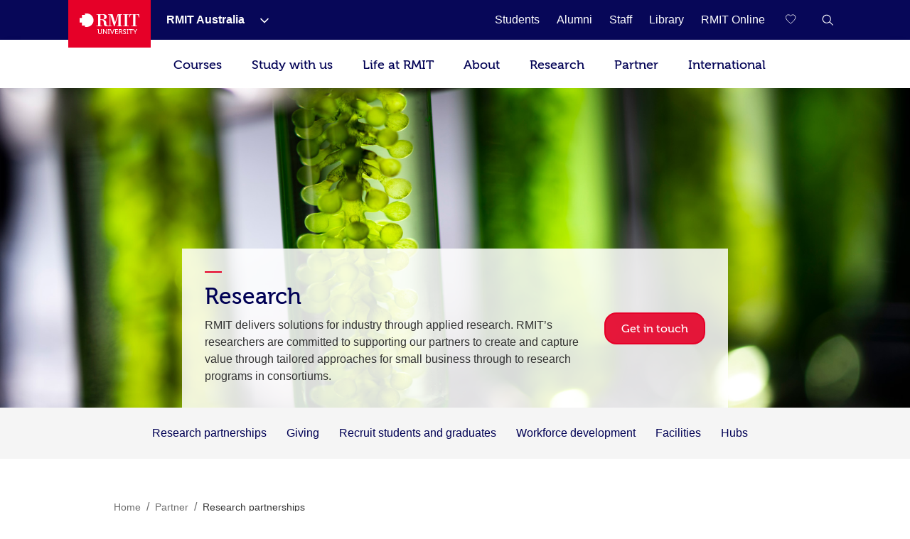

--- FILE ---
content_type: application/x-javascript
request_url: https://assets.adobedtm.com/launch-EN5a041183e1344171bc48edbb86b1cc16.min.js
body_size: 135652
content:
// For license information, see `https://assets.adobedtm.com/launch-EN5a041183e1344171bc48edbb86b1cc16.js`.
window._satellite=window._satellite||{},window._satellite.container={buildInfo:{minified:!0,buildDate:"2026-01-28T20:16:48Z",turbineBuildDate:"2026-01-26T18:40:04Z",turbineVersion:"29.0.0"},environment:{id:"EN5a041183e1344171bc48edbb86b1cc16",stage:"production"},dataElements:{"program page : course name":{forceLowerCase:!0,modulePath:"core/src/lib/dataElements/javascriptVariable.js",settings:{path:"digitalData.page.pageInfo.programInfo.programName"}},"searchinfo.searchPosition_eddl":{modulePath:"gcoe-adobe-client-data-layer/src/lib/dataElements/datalayerComputedState.js",settings:{path:"searchinfo.searchPosition"}},formID_eddl:{modulePath:"gcoe-adobe-client-data-layer/src/lib/dataElements/datalayerComputedState.js",settings:{path:"forminfo.id"}},"Target Activity":{defaultValue:"",modulePath:"core/src/lib/dataElements/localStorage.js",settings:{name:"taract"}},subcategoryl2_eddl:{modulePath:"gcoe-adobe-client-data-layer/src/lib/dataElements/datalayerComputedState.js",settings:{path:"pageinfo.subcategoryl2"}},"search_type-eddl":{modulePath:"gcoe-adobe-client-data-layer/src/lib/dataElements/datalayerComputedState.js",settings:{path:"searchinfo.type"}},subcategoryl1_eddl:{modulePath:"gcoe-adobe-client-data-layer/src/lib/dataElements/datalayerComputedState.js",settings:{path:"pageinfo.subcategoryl1"}},interactionsource_eddl:{modulePath:"gcoe-adobe-client-data-layer/src/lib/dataElements/datalayerComputedState.js",settings:{path:"interactioninfo.interactionsource"}},"Career Search Result Count Event":{modulePath:"core/src/lib/dataElements/customCode.js",settings:{source:function(){return/https:\/\/www\.rmit\.edu\.au\/study-with-us\/career-search\?q=[^&]+/.test(window.location.href)?digitalData?.internalSearch?.value&&"Result Showing"==digitalData.internalSearch.value?(console.log("Positive Career Search Results"),"event135"):(console.log("No Career Search Results found"),"event136"):(console.log("Code Error"),!1)}}},"Frequency Cap":{defaultValue:"",modulePath:"core/src/lib/dataElements/customCode.js",settings:{source:function(){var e=1;return localStorage.hasOwnProperty("freqcap")?e=localStorage.getItem("freqcap"):e}}},LeadFormNameElement:{modulePath:"mapping-table/src/lib/dataElements/mappingTable.js",settings:{0:{input:"https://www.rmit.edu.au/events/2023/october/rmit-study-expo/register-for-the-rmit-study-expo",method:"starts with",output:"Register for the RMIT Study Expo"},1:{input:"https://ebb.ascentone.com/rmit/international",method:"starts with",output:"RMIT Brochure Builder"},2:{input:"https://www.rmit.edu.au/events/end-of-year-student-showcases/feature-your-work-at-graduate-exhibitions",method:"starts with",output:"Feature your work at Graduate Exhibitions"},3:{input:"https://www.rmit.edu.au/midyear/register",method:"starts with",output:"Midyear Register"},4:{input:"https://www.rmit.edu.au/openday",method:"starts with",output:"Open Day"},5:{input:"https://www.rmit.edu.au/openday/aviation-academy-open-days",method:"starts with",output:"Open Day Aviation Academy"},6:{input:"https://www.rmit.edu.au/openday/aviation-academy-open-days/activity-consent-form",method:"starts with",output:"Open Day  Aviation Academy Activity Consent Form"},7:{input:"https://www.rmit.edu.au/openday/cancelled-event",method:"starts with",output:"Open Day Cancelled Event"},8:{input:"https://www.rmit.edu.au/school-leaver/register",method:"starts with",output:"School Leaver Register"},9:{input:"https://www.rmit.edu.au/study-with-us/applying-to-rmit/local-student-applications/access-rmit/early-offer/expression-of-interest",method:"starts with",output:"Early Offer Expression of Interest"},10:{input:"https://www.rmit.edu.au/study-with-us/applying-to-rmit/local-student-applications/fees/fees-by-level-of-study/vocational-study/free-tafe-for-priority-courses/register",method:"starts with",output:"Free Tafe for Priority Courses Register"},11:{input:"https://www.rmit.edu.au/study-with-us/applying-to-rmit/returning-to-study/register",method:"starts with",output:"Returning to Study Register"},12:{input:"https://www.rmit.edu.au/study-with-us/international-students/india-enquire/brochure",method:"starts with",output:"India Enquire Brochure"},13:{input:"https://www.rmit.edu.au/study-with-us/international-students/indonesia/register",method:"starts with",output:"International Students Indonesia Register"},14:{input:"https://www.rmit.edu.au/study-with-us/international-students/rmitinerary",method:"starts with",output:"International Students RMIT Itinerary"},15:{input:"https://www.rmit.edu.au/study-with-us/international-students/singapore-enquire",method:"starts with",output:"International Students Singapore Enquire"},16:{input:"https://www.rmit.edu.au/study-with-us/levels-of-study/postgraduate-study/graduate-certificates/register-your-interest",method:"starts with",output:"PG Study Graduate Certificate Register your Interest"},17:{input:"https://www.rmit.edu.au/study-with-us/levels-of-study/postgraduate-study/graduate-diplomas/register-your-interest",method:"starts with",output:"PG Study Graduate Diploma Register your Interest"},18:{input:"https://www.rmit.edu.au/study-with-us/levels-of-study/postgraduate-study/industry-snapshots",method:"starts with",output:"PG Study Industry Snapshots"},19:{input:"https://www.rmit.edu.au/study-with-us/levels-of-study/vocational-study/register",method:"starts with",output:"Vocational Study Register"},20:{input:"https://www.rmit.edu.au/study-with-us/levels-of-study/pre-university-study/english-language/celta/apply-now",method:"starts with",output:"Pre-University Study English Language Celta Apply Now"},21:{input:"https://www.rmit.edu.au/study-with-us/levels-of-study/vocational-study/register",method:"starts with",output:"Vocational Study Register"},22:{input:"https://www.rmit.edu.au/study-with-us/moving-to-melbourne/accommodation-guide",method:"starts with",output:"Moving to Melbourne Accomodation Guide"},23:{input:"https://www.rmit.edu.au/study-with-us/my-career-match",method:"starts with",output:"My Career match"},24:{input:"https://www.rmit.edu.au/study-with-us/career-advisers/brochures-and-guides",method:"starts with",output:"Career Advisers Brochures and Guides"},25:{input:"https://www.rmit.edu.au/midyear/register",method:"starts with",output:"Midyear Register"},26:{input:"https://www.rmit.edu.au/study-with-us/applying-to-rmit/returning-to-study/register",method:"starts with",output:"Returning to Study Register"},27:{input:"https://www.rmit.edu.au/study-with-us/applying-to-rmit/local-student-applications/fees/fees-by-level-of-study/vocational-study/free-tafe-for-priority-courses/register",method:"starts with",output:"Free TAFE for priority courses register"},28:{input:"https://www.rmit.edu.au/study-with-us/business/register",method:"starts with",output:"Business Register"},29:{input:"https://www.rmit.edu.au/study-with-us/levels-of-study/postgraduate-study/register",method:"starts with",output:"PG Register"},30:{input:"https://www.rmit.edu.au/study-with-us/business/the-future-of-business/register",method:"starts with",output:"Future of Business Register"},31:{input:"https://www.rmit.edu.au/study-with-us/career-advisers/request-an-event",method:"starts with",output:"Career Advisers Request an Event"},size:32,dataElement:"%Page URL%",defaultValueEmpty:!0}},"saved course name":{forceLowerCase:!0,modulePath:"core/src/lib/dataElements/javascriptVariable.js",settings:{path:"digitalData.page.pageInfo.attributes.savedonlinecoursetitle"}},"search_query-eddl":{modulePath:"gcoe-adobe-client-data-layer/src/lib/dataElements/datalayerComputedState.js",settings:{path:"searchinfo.query"}},"User : New | Repeat SDK":{modulePath:"common-web-sdk-plugins/src/lib/dataElements/getnewrepeat.js",settings:{daysBeforeReset:""}},"Current: Featured Content":{defaultValue:"",modulePath:"core/src/lib/dataElements/customCode.js",settings:{source:function(){if(digitalData.page.pageInfo.campaign){var e=digitalData.page.pageInfo.campaign.featuredContent.genericInfo.toLowerCase().split(",");return e.filter((function(t,n){return e.indexOf(t)==n})).toString().replace(/,/g,"|")}return!1}}},"data analytics value":{forceLowerCase:!0,modulePath:"core/src/lib/dataElements/domAttribute.js",settings:{elementProperty:"data-analytics-value",elementSelector:"a"}},searchClickTitle:{defaultValue:" ",modulePath:"core/src/lib/dataElements/javascriptVariable.js",settings:{path:"digitalData.event.clicked_result"}},"User : New | Repeat":{modulePath:"core/src/lib/dataElements/customCode.js",settings:{source:function(){return s?s.getNewRepeat():""}}},"Page Name":{defaultValue:"",storageDuration:"pageview",modulePath:"core/src/lib/dataElements/customCode.js",settings:{source:function(){if("undefined"!=typeof digitalData)return digitalData.page.pageInfo.pageId.pageName;var e=_satellite.getVar("Site Prefix"),t=window.location.href;return(t=(t=(t=t.replace("#","")).split("?"))[0].split("/")).shift(),t.shift(),t.shift(),finalpagename=t.join(":"),""==finalpagename?finalpagename=e:finalpagename=e+":"+finalpagename,finalpagename&&(finalpagename=finalpagename.toLowerCase(),finalpagename=finalpagename.replace(new RegExp(/index\.html/g),""),finalpagename=finalpagename.replace(new RegExp(/\.html/g),""),finalpagename=finalpagename.replace(new RegExp(/\.php/g),""),finalpagename=finalpagename.replace(new RegExp(/\.do/g),""),finalpagename=finalpagename.replace(new RegExp(/#/g),""),finalpagename=finalpagename.replace(new RegExp(/-/g)," "),finalpagename=finalpagename.replace(new RegExp(/_/g)," "),finalpagename=finalpagename.replace(new RegExp(/rmit\:home\:index\:/g),"rmit:"),finalpagename=finalpagename.replace(new RegExp(/\:\:/g),":"),":"!=finalpagename.slice(-1)&&"/"!=finalpagename.slice(-1)||(finalpagename=finalpagename.slice(0,-1))),finalpagename}}},"Site Section L6":{defaultValue:"",storageDuration:"pageview",modulePath:"core/src/lib/dataElements/customCode.js",settings:{source:function(){if("undefined"!=typeof digitalData){if(digitalData.page.pageInfo.category.subCategoryL6)return _satellite.getVar("Site Prefix")+":"+digitalData.page.pageInfo.category.subCategoryL1+":"+digitalData.page.pageInfo.category.subCategoryL2+":"+digitalData.page.pageInfo.category.subCategoryL3+":"+digitalData.page.pageInfo.category.subCategoryL4+":"+digitalData.page.pageInfo.category.subCategoryL5+":"+digitalData.page.pageInfo.category.subCategoryL6}else if(s.pageArray=s.pageName.split(":"),7==s.pageNameArray.length)return _satellite.getVar("Site Prefix")+":"+s.pageArray[1]+":"+s.pageArray[2]+":"+s.pageArray[3]+":"+s.pageArray[4]+":"+s.pageArray[5]+":"+s.pageArray[6]}}},"Homepage search term":{defaultValue:"",modulePath:"core/src/lib/dataElements/customCode.js",settings:{source:function(){return localStorage.getItem("search_keyword")||""}}},"program page contenttype":{modulePath:"core/src/lib/dataElements/javascriptVariable.js",settings:{path:"digitalData.page.pageInfo.attributes.contentType"}},"User Agent":{storageDuration:"session",modulePath:"core/src/lib/dataElements/customCode.js",settings:{source:function(){return window.navigator.userAgent}}},formCurrentStep_eddl:{modulePath:"gcoe-adobe-client-data-layer/src/lib/dataElements/datalayerComputedState.js",settings:{path:"forminfo.currentstep"}},programqualification_eddl:{modulePath:"gcoe-adobe-client-data-layer/src/lib/dataElements/datalayerComputedState.js",settings:{path:"programinfo.programqualification"}},"DLV - programQualification":{modulePath:"core/src/lib/dataElements/javascriptVariable.js",settings:{path:"digitalData.page.pageInfo.programInfo.programQualification"}},"Current:Podcast Name":{defaultValue:"",modulePath:"core/src/lib/dataElements/javascriptVariable.js",settings:{path:"digitalData.media.podCastInfo.podCastName"}},"eVar10 Page URL":{modulePath:"core/src/lib/dataElements/pageInfo.js",settings:{attribute:"url"}},"Link Name":{forceLowerCase:!0,cleanText:!0,modulePath:"core/src/lib/dataElements/customCode.js",settings:{source:function(){return _satellite.getVar("element attribute - data-analytics-type")+":"+_satellite.getVar("element attribute - data-analytics-value").toLowerCase()}}},programname_eddl:{modulePath:"gcoe-adobe-client-data-layer/src/lib/dataElements/datalayerComputedState.js",settings:{path:"programinfo.programname"}},searchQuery:{defaultValue:" ",modulePath:"core/src/lib/dataElements/javascriptVariable.js",settings:{path:"digitalData.event.searchQuery"}},utm_content:{modulePath:"core/src/lib/dataElements/queryStringParameter.js",settings:{name:"utm_content",caseInsensitive:!0}},"search_errorValidation-eddl":{modulePath:"gcoe-adobe-client-data-layer/src/lib/dataElements/datalayerComputedState.js",settings:{path:"searchinfo.errorvalidation"}},"eVar13 Build Version":{modulePath:"core/src/lib/dataElements/customCode.js",settings:{source:function(){return"undefined"!=typeof digitalData?"aem|buildVersion:"+digitalData.page.pageInfo.pageId.buildVersion+"|buildDate:15052019":"aem|buildVersion:6.1|buildDate:15052019"}}},marketoMunchkin:{defaultValue:"",modulePath:"core/src/lib/dataElements/cookie.js",settings:{name:"_mkto_trk"}},"Current:Content Type":{defaultValue:"",modulePath:"core/src/lib/dataElements/javascriptVariable.js",settings:{path:"digitalData.page.pageInfo.attributes.contentType"}},utm_source:{modulePath:"core/src/lib/dataElements/queryStringParameter.js",settings:{name:"utm_source",caseInsensitive:!0}},sitename_eddl:{modulePath:"gcoe-adobe-client-data-layer/src/lib/dataElements/datalayerComputedState.js",settings:{path:"pageinfo.sitename"}},"search_value-eddl":{modulePath:"gcoe-adobe-client-data-layer/src/lib/dataElements/datalayerComputedState.js",settings:{path:"searchinfo.value"}},"DLV - programLevel":{modulePath:"core/src/lib/dataElements/javascriptVariable.js",settings:{path:"digitalData.page.pageInfo.programInfo.programLevel"}},"Application Phone Number":{defaultValue:"",cleanText:!0,modulePath:"core/src/lib/dataElements/customCode.js",settings:{source:function(){document.addEventListener("DOMContentLoaded",(function(){const e=document.querySelector('button[type="submit"]');e&&e.addEventListener("click",(function(){const e=document.querySelector("#form-phone_number_code")?.value||"",t=document.querySelector("#form-phone_number")?.value||"",n=document.querySelector("#form-personal_email_address")?.value||"",a=`${e}${t}`;_satellite.cookie.set("fullPhoneNumber",a,7),_satellite.cookie.set("userEmail",n,7),console.log("Phone and email stored in cookies:"),console.log("Phone:",a),console.log("Email:",n)}))}))}}},"Site Section L2":{defaultValue:"",storageDuration:"pageview",modulePath:"core/src/lib/dataElements/customCode.js",settings:{source:function(){if("undefined"!=typeof digitalData){if(digitalData.page.pageInfo.category.subCategoryL2)return _satellite.getVar("Site Prefix")+":"+digitalData.page.pageInfo.category.subCategoryL1+":"+digitalData.page.pageInfo.category.subCategoryL2}else if(s.pageArray=s.pageName.split(":"),3==s.pageNameArray.length)return _satellite.getVar("Site Prefix")+":"+s.pageArray[1]+":"+s.pageArray[2]}}},subcategoryl3_eddl:{modulePath:"gcoe-adobe-client-data-layer/src/lib/dataElements/datalayerComputedState.js",settings:{path:"pageinfo.subcategoryl3"}},si_unid:{modulePath:"core/src/lib/dataElements/customCode.js",settings:{source:function(){if(localStorage.student_info)return JSON.parse(localStorage.student_info).uni_id}}},"search_resultscount-eddl":{modulePath:"gcoe-adobe-client-data-layer/src/lib/dataElements/datalayerComputedState.js",settings:{path:"searchinfo.resultscount"}},formName_eddl:{modulePath:"gcoe-adobe-client-data-layer/src/lib/dataElements/datalayerComputedState.js",settings:{path:"forminfo.name"}},"Evar9 PageName":{defaultValue:"",modulePath:"core/src/lib/dataElements/customCode.js",settings:{source:function(){var e=_satellite.getVar("Site Prefix"),t=window.location.href;return(t=(t=(t=t.split("?"))[0].split("#"))[0].split("/")).shift(),t.shift(),t.shift(),null!=(t=t.join(":")).match(/#/g)&&(t=t.split("#")[0]),s.pageName=t,""==s.pageName?s.pageName=e:s.pageName=e+":"+s.pageName,s.pageName&&(s.pageName=s.pageName.toLowerCase(),s.pageName=s.pageName.replace(new RegExp(/index\.html/g),""),s.pageName=s.pageName.replace(new RegExp(/\.html/g),""),s.pageName=s.pageName.replace(new RegExp(/\.php/g),""),s.pageName=s.pageName.replace(new RegExp(/\.do/g),""),s.pageName=s.pageName.replace(new RegExp(/#/g),""),s.pageName=s.pageName.replace(new RegExp(/-/g)," "),s.pageName=s.pageName.replace(new RegExp(/_/g)," "),s.pageName=s.pageName.replace(new RegExp(/rmit\:home\:index\:/g),"rmit:"),s.pageName=s.pageName.replace(new RegExp(/\:\:/g),":"),":"!=s.pageName.slice(-1)&&"/"!=s.pageName.slice(-1)||(s.pageName=s.pageName.slice(0,-1)),_satellite.notify("Final page name: "+s.pageName,1)),s.pageName}}},ef_id:{modulePath:"core/src/lib/dataElements/queryStringParameter.js",settings:{name:"ef_id",caseInsensitive:!0}},RSID:{defaultValue:"",storageDuration:"pageview",modulePath:"core/src/lib/dataElements/customCode.js",settings:{source:function(){function e(){var e=location.host;return t.includes(e)?"rmitproduction":"rmit-dev"}var t=_satellite.getVar("Production Domains").split(",");return e()}}},unid:{modulePath:"core/src/lib/dataElements/javascriptVariable.js",settings:{path:"digitalData.user.userInfo.userId"}},"eVar22 Visitor API Presence":{modulePath:"core/src/lib/dataElements/customCode.js",settings:{source:function(){return"undefined"!=typeof Visitor?"VisitorAPI Present":"VisitorAPI Missing"}}},"Current:Form Transaction ID":{defaultValue:"",modulePath:"core/src/lib/dataElements/javascriptVariable.js",settings:{path:"digitalData.form.formInfo.transactionID"}},elementtext_eddl:{modulePath:"gcoe-adobe-client-data-layer/src/lib/dataElements/datalayerComputedState.js",settings:{path:"interactioninfo.elementtext"}},"Visitor API":{modulePath:"core/src/lib/dataElements/customCode.js",settings:{source:function(){return"undefined"!=typeof Visitor?"VisitorAPI Present":"VisitorAPI Missing"}}},user_type:{modulePath:"core/src/lib/dataElements/customCode.js",settings:{source:function(){return _satellite.getVar("userid_eddl")?.charAt(0)?.toLowerCase()||""}}},language_eddl:{modulePath:"gcoe-adobe-client-data-layer/src/lib/dataElements/datalayerComputedState.js",settings:{path:"pageinfo.language"}},"click text - acdl":{modulePath:"gcoe-adobe-client-data-layer/src/lib/dataElements/datalayerComputedState.js",settings:{path:"interactioninfo.elementtext"}},contentType_eddl:{modulePath:"gcoe-adobe-client-data-layer/src/lib/dataElements/datalayerComputedState.js",settings:{path:"pageinfo.contenttype"}},"Site Prefix":{defaultValue:"",storageDuration:"pageview",modulePath:"core/src/lib/dataElements/customCode.js",settings:{source:function(){function e(){location.protocol;var e=location.host;for(var n in t)if(e==n)return t[n]}var t={"www.rmit.edu.au":"rmit","rmit-dqa11.aemnpe.route53.aws.rmit.edu.au":"rmit","www-rmit-sit.adobecqms.net":"rmit","www-rmit-uat.adobecqms.net":"rmit","www-rmit-preprod.adobecqms.net":"rmit","www.rmitchina.com":"rmitchina","www.rmitchina.cn":"rmitcn","www.rmit.cn":"rmitcn","www.rmit.eu":"rmiteu","rmit-dqa11-eu.aemnpe.route53.aws.rmit.edu.au":"rmiteu","my.rmit.edu.au":"myrmit","connect.prospectivestudent.info":"connectprospectivestudent","openday.rmit.edu.au":"opendayrmit","rmit.easybrochurebuilder.com":"rmiteasybrochurebuilder","melbournequiz.rmit.edu.au":"melbournequizrmit","rmittesttemp1.service-now.com":"ras","rmitsandpit1.service-now.com":"ras","rmit.service-now.com":"ras","rmitheda.force.com":"rmitheda","sitfull-rmitheda.cs75.force.com":"rmitheda","uat-rmitheda.cs75.force.com":"rmitheda","preprod-rmitheda.cs5.force.com":"rmitheda","rmit-test.onestopsecure.com":"onestopsecure","rmit.onestopsecure.com":"onestopsecure","uat-student-rmit.studylink.com":"studylink","student-rmit.studylink.com":"studylink","pathways.rmit.edu.au":"pathways","atarcoursefinder.rmit.edu.au":"atarcoursefinder","www.rmit.edu.vn":"rmitvn","pages.rmit.edu.au":"marketopages","au-sn05.marketo.com":"marketopages","www-rmit-vn-preprod.adobecqms.net":"rmitvn","www-rmit-vn-sit.adobecqms.net":"rmitvn","www-rmit-vn-uat.adobecqms.net":"rmitvn","www-rmit-eu-uat.adobecqms.net":"rmiteu","www-rmit-eu-preprod.adobecqms.net":"rmiteu","openday.primemotive-dev.com.au":"opendayrmit","od-uat.au.meteorapp.com":"opendayrmit","rmit-dqa33.aemnpe.route53.aws.rmit.edu.au":"rmit","rmit-dqa33-training.aemnpe.route53.aws.rmit.edu.au":"rmittraining","www-rmit-training-sit.adobecqms.net":"rmittraining","www-rmit-training-uat.adobecqms.net":"rmittraining","www-rmit-training-preprod.adobecqms.net":"rmittraining","www.rmittraining.com":"rmittraining","policies.rmit.edu.au":"rmitpolicies","ebb.ascentone.com":"rmitbrochure","shortcourses.rmit.edu.au":"rmito"};return e()}}},subcategoryl6_eddl:{modulePath:"gcoe-adobe-client-data-layer/src/lib/dataElements/datalayerComputedState.js",settings:{path:"pageinfo.subcategoryl6"}},"Current: Form Name ":{defaultValue:"",modulePath:"core/src/lib/dataElements/javascriptVariable.js",settings:{path:"digitalData.form.formInfo.formName"}},"Openday youtube player title":{defaultValue:"",modulePath:"core/src/lib/dataElements/customCode.js",settings:{source:function(){if($(".baseStyles__BaseModalBackground-sTbLb").length>0)return"youtube:openday2020:"+$(".modal-details__slider h3").text().toLowerCase()}}},"data-analytics-type to event Mapping Table":{modulePath:"mapping-table/src/lib/dataElements/mappingTable.js",settings:{0:{input:"inpagesearch",method:"exact match",output:'"event211"'},size:1,dataElement:"%elementtype - eddl%",defaultValueEmpty:!0}},"Country Of Residence":{defaultValue:"",modulePath:"core/src/lib/dataElements/customCode.js",settings:{source:function(){let e="",t=document.getElementById("fieldID_506976_dt1");t.value&&(e=t.options[t.selectedIndex].text),t.addEventListener("change",(()=>{let n=t.value,a=t.options[t.selectedIndex].text;e=a,console.log(`Selected Country: ${a} (Code: ${n})`)}))}}},navlink_eddl:{modulePath:"gcoe-adobe-client-data-layer/src/lib/dataElements/datalayerComputedState.js",settings:{path:"interactioninfo.navlink"}},"userinfo.countryofresidence":{modulePath:"gcoe-adobe-client-data-layer/src/lib/dataElements/datalayerComputedState.js",settings:{path:"userinfo.countryofresidence"}},"dl user login status":{forceLowerCase:!0,modulePath:"core/src/lib/dataElements/javascriptVariable.js",settings:{path:"digitalData.user.userInfo.registration"}},"Current:Channel":{defaultValue:"",modulePath:"core/src/lib/dataElements/customCode.js",settings:{source:function(){return"rmit"}}},"eVar15 Library Version":{modulePath:"core/src/lib/dataElements/customCode.js",settings:{source:function(){var e,t;try{e=s.visitor.version||"unknown"}catch(t){e="unknown"}try{t=s.version||"unknown"}catch(e){t="unknown"}return"launch|appmeasurement"+t+"|at1.5.0|visitorlibrary"+e+"|scode1.2.3"}}},"pageinfo.subcategoryl4_rmito":{forceLowerCase:!0,modulePath:"gcoe-adobe-client-data-layer/src/lib/dataElements/datalayerComputedState.js",settings:{path:"pageinfo.subcategoryl4"}},outboundlink_eddl:{modulePath:"gcoe-adobe-client-data-layer/src/lib/dataElements/datalayerComputedState.js",settings:{path:"interactioninfo.outboundlink"}},"form name":{forceLowerCase:!0,storageDuration:"session",modulePath:"core/src/lib/dataElements/javascriptVariable.js",settings:{path:"digitalData.form.name"}},"appinfo.stepname":{modulePath:"gcoe-adobe-client-data-layer/src/lib/dataElements/datalayerComputedState.js",settings:{path:"appinfo.stepname"}},"pageinfo.subcategoryl5_rmito":{forceLowerCase:!0,modulePath:"gcoe-adobe-client-data-layer/src/lib/dataElements/datalayerComputedState.js",settings:{path:"pageinfo.subcategoryl5"}},"Current: Search Keyword":{defaultValue:"",modulePath:"core/src/lib/dataElements/javascriptVariable.js",settings:{path:"digitalData.search.searchInfo.keyWord"}},hashedmobilesha256_eddl:{modulePath:"gcoe-adobe-client-data-layer/src/lib/dataElements/datalayerComputedState.js",settings:{path:"forminfo.hashedphone"}},"Current: External Campaign Code ":{defaultValue:"",modulePath:"core/src/lib/dataElements/javascriptVariable.js",settings:{path:"digitalData.page.pageInfo.campaign.extCampaignInfo.landingPageParam"}},hashedemailsha256_idmap_nonprimary:{modulePath:"adobe-alloy/dist/lib/dataElements/identityMap/index.js",settings:{Email_LC_SHA256:[{id:"%hashedemailsha256_eddl%",primary:!1,authenticatedState:"authenticated"}]}},"pageinfo.subcategoryl3_rmito":{forceLowerCase:!0,modulePath:"gcoe-adobe-client-data-layer/src/lib/dataElements/datalayerComputedState.js",settings:{path:"pageinfo.subcategoryl3"}},"pageinfo.url_eddl":{modulePath:"core/src/lib/dataElements/pageInfo.js",settings:{attribute:"url"}},"pageinfo.subcategoryl2_rmito":{forceLowerCase:!0,modulePath:"gcoe-adobe-client-data-layer/src/lib/dataElements/datalayerComputedState.js",settings:{path:"pageinfo.subcategoryl2"}},userknownstatus_eddl:{defaultValue:"unknown user",modulePath:"gcoe-adobe-client-data-layer/src/lib/dataElements/datalayerComputedState.js",settings:{path:"userinfo.userknownstatus"}},"Current:Podcast Play / Pause Status ":{defaultValue:"",modulePath:"core/src/lib/dataElements/javascriptVariable.js",settings:{path:"digitalData.media.podCastInfo.podCastPlayStatus"}},programcode_eddl:{modulePath:"gcoe-adobe-client-data-layer/src/lib/dataElements/datalayerComputedState.js",settings:{path:"programinfo.programcode"}},Referrer:{modulePath:"core/src/lib/dataElements/pageInfo.js",settings:{attribute:"referrer"}},"saved course count":{modulePath:"core/src/lib/dataElements/javascriptVariable.js",settings:{path:"digitalData.page.pageInfo.attributes.savedcoursecount"}},"pageinfo.subcategoryl6_rmito":{forceLowerCase:!0,modulePath:"gcoe-adobe-client-data-layer/src/lib/dataElements/datalayerComputedState.js",settings:{path:"pageinfo.subcategoryl6"}},searchPosition:{defaultValue:" ",modulePath:"core/src/lib/dataElements/javascriptVariable.js",settings:{path:"digitalData.event.positionClicked"}},elementtype_eddl:{modulePath:"gcoe-adobe-client-data-layer/src/lib/dataElements/datalayerComputedState.js",settings:{path:"interactioninfo.elementtype"}},"interactioninfo.elementtext_rmito":{forceLowerCase:!0,modulePath:"gcoe-adobe-client-data-layer/src/lib/dataElements/datalayerComputedState.js",settings:{path:"interactioninfo.elementtext"}},"Current: External Campaign Type ":{defaultValue:"",modulePath:"core/src/lib/dataElements/javascriptVariable.js",settings:{path:"digitalData.page.pageInfo.campaign.extCampaignInfo.campaignDetails.type"}},"eVar7 Site Section Level6":{modulePath:"core/src/lib/dataElements/customCode.js",settings:{source:function(){var e,t=window.location.pathname.split("/").filter(Boolean);return t.length>5&&(e=t[5]),e}}},"Site Section L7":{defaultValue:"",storageDuration:"pageview",modulePath:"core/src/lib/dataElements/customCode.js",settings:{source:function(){if("undefined"!=typeof digitalData){if(digitalData.page.pageInfo.category.subCategoryL7)return _satellite.getVar("Site Prefix")+":"+digitalData.page.pageInfo.category.subCategoryL1+":"+digitalData.page.pageInfo.category.subCategoryL2+":"+digitalData.page.pageInfo.category.subCategoryL3+":"+digitalData.page.pageInfo.category.subCategoryL4+":"+digitalData.page.pageInfo.category.subCategoryL5+":"+digitalData.page.pageInfo.category.subCategoryL6+":"+digitalData.page.pageInfo.category.subCategoryL7}else if(s.pageArray=s.pageName.split(":"),8==s.pageNameArray.length)return _satellite.getVar("Site Prefix")+":"+s.pageArray[1]+":"+s.pageArray[2]+":"+s.pageArray[3]+":"+s.pageArray[4]+":"+s.pageArray[5]+":"+s.pageArray[6]+":"+s.pageArray[7]}}},"Current:Build Version-SDK":{modulePath:"core/src/lib/dataElements/customCode.js",settings:{source:function(){if(void 0!==_satellite)return"Launch Property|buildVersion"+_satellite.buildInfo.turbineVersion+"|buildDate:"+new Date(_satellite.buildInfo.turbineBuildDate).toLocaleDateString()}}},"eVar2 Site Section Level1":{modulePath:"core/src/lib/dataElements/customCode.js",settings:{source:function(){var e,t=window.location.hostname,n=window.location.pathname.split("/").filter(Boolean);return"www.rmit.cn"===t&&(t="rmitcn"),n.length>0&&(e=n[0]),e}}},action_eddl:{modulePath:"gcoe-adobe-client-data-layer/src/lib/dataElements/datalayerComputedState.js",settings:{path:"action"}},"Page Load Time":{modulePath:"core/src/lib/dataElements/customCode.js",settings:{source:function(){if(s.pageName&&s.getPageLoadTime(),s._pltPreviousPage)return s._pltLoadTime}}},"eVar9 Pagename":{modulePath:"core/src/lib/dataElements/customCode.js",settings:{source:function(){var e=window.location.hostname,t=window.location.pathname.split("/").filter(Boolean).join(":");return"www.rmit.cn"===e&&(e="rmitcn"),e+(t?":"+t:"")}}},"pageinfo.useragent_rmito":{forceLowerCase:!0,modulePath:"gcoe-adobe-client-data-layer/src/lib/dataElements/datalayerComputedState.js",settings:{path:"pageinfo.useragent"}},"Current: Registration":{defaultValue:"",modulePath:"core/src/lib/dataElements/javascriptVariable.js",settings:{path:"digitalData.user.userInfo.registration"}},userknownstatus:{modulePath:"core/src/lib/dataElements/javascriptVariable.js",settings:{path:"digitalData.user.userInfo.userKnownStatus"}},"Current:URL":{defaultValue:"",modulePath:"core/src/lib/dataElements/customCode.js",settings:{source:function(){return window.location.href}}},"Stitch ID":{modulePath:"core/src/lib/dataElements/customCode.js",settings:{source:function(){return _satellite.getVar("stitchId")}}},gclid:{modulePath:"core/src/lib/dataElements/queryStringParameter.js",settings:{name:"gclid",caseInsensitive:!0}},"saved course code":{modulePath:"core/src/lib/dataElements/javascriptVariable.js",settings:{path:"digitalData.page.pageInfo.attributes.savedcoursecode"}},"Current: Search Result Num":{defaultValue:"",modulePath:"core/src/lib/dataElements/javascriptVariable.js",settings:{path:"digitalData.search.searchInfo.resultNum"}},TimeParting:{modulePath:"core/src/lib/dataElements/customCode.js",settings:{source:function(){var e=getTimeParting("Australia/Sydney"),t=(e=e.split("|"))[3].split("=")[1],n=e[4].split("=")[1];return e=n+"|"+t}}},"eVar6 Site Section Level5":{modulePath:"core/src/lib/dataElements/customCode.js",settings:{source:function(){var e,t=window.location.pathname.split("/").filter(Boolean);return t.length>4&&(e=t[4]),e}}},"URL to Event Mapping Table":{modulePath:"mapping-table/src/lib/dataElements/mappingTable.js",settings:{0:{input:"https://pages.rmit.edu.au/UnsubscribePage.html",method:"exact match",output:'"event1","event133"'},1:{input:"https://www.rmit.edu.au/study-with-us",method:"exact match",output:'"event213", "event219"'},2:{input:"https://www.rmit.edu.au/study-with-us/how-to-transfer-to-rmit",method:"exact match",output:'"event214"'},3:{input:"https://www.rmit.edu.au/midyear",method:"exact match",output:'"event215"'},4:{input:"https://www.rmit.edu.au/vtac-courses",method:"exact match",output:'"event216"'},5:{input:"https://www.rmit.edu.au/study-with-us/levels-of-study/undergraduate-study",method:"exact match",output:'"event158"'},6:{input:"https://www.rmit.edu.au/study-with-us/levels-of-study/postgraduate-study",method:"exact match",output:'"event158"'},7:{input:"https://www.rmit.edu.au/study-with-us/levels-of-study/vocational-study",method:"exact match",output:'"event158"'},8:{input:"https://www.rmit.edu.au/students/careers-opportunities/scholarships/research/phd-scholarship-rmit-boeing-alliance",method:"exact match",output:'"event217"'},9:{input:"https://www.rmit.edu.au/change-of-preference",method:"exact match",output:'"event218"'},10:{input:"https://www.rmit.edu.au/events/2023/december/change-of-preference",method:"exact match",output:'"event218"'},11:{input:"https://www.rmit.edu.au/study-with-us/applying-to-rmit/local-student-applications/pathways",method:"exact match",output:'"event218"'},12:{input:"https://www.rmit.edu.au/study-with-us/international-students/india-enquire",method:"exact match",output:'"event220"'},13:{input:"https://www.rmit.edu.au/study-with-us/international-students",method:"exact match",output:'"event221"'},14:{input:"https://www.rmit.edu.au/study-with-us/international-students/start-rmit-australia",method:"exact match",output:'"event222"'},15:{input:"https://www.rmit.edu.au/study-with-us/international-students/1-on-1-appointment",method:"exact match",output:'"event223"'},16:{input:"https://www.rmit.edu.au/study-with-us/international-students/indonesia-enquire",method:"exact match",output:'"event224"'},17:{input:"https://www.rmit.edu.au/healthclinic",method:"exact match",output:'"event225"'},18:{input:"https://www.rmit.edu.au/study-with-us/apple-foundation-program",method:"exact match",output:'"event226"'},19:{
input:"https://www.rmit.edu.au/study-with-us/levels-of-study/postgraduate-study/masters-by-coursework/master-of-physiotherapy-mc287",method:"exact match",output:'"event228"'},20:{input:"https://www.rmit.edu.au/events/2024/october/study-expo",method:"exact match",output:'"event229"'},21:{input:"https://www.rmit.edu.au/openday/aviation-academy-open-days",method:"exact match",output:'"event233"'},22:{input:"https://www.rmit.edu.au/openday/aviation-academy-open-days/success",method:"exact match",output:'"event234"'},23:{input:"https://www.rmit.edu.au/study-with-us/applying-to-rmit/local-student-applications/access-rmit/early-offer",method:"exact match",output:'"event235"'},24:{input:"https://www.rmit.edu.au/events/2024/december/change-of-preference",method:"exact match",output:'"event218"'},25:{input:"/openday/thank-you-for-registering",method:"exact match",output:'"event144"'},26:{input:"/openday",method:"exact match",output:'"event149"'},size:27,dataElement:"%Page URL%",defaultValueEmpty:!0}},"eVar4 Site Section Level3":{modulePath:"core/src/lib/dataElements/customCode.js",settings:{source:function(){var e=window.location.pathname.split("/").filter(Boolean);return e.length>2&&(SiteSectionLevel3=e[2]),SiteSectionLevel3}}},isLeadForm_eddl:{modulePath:"gcoe-adobe-client-data-layer/src/lib/dataElements/datalayerComputedState.js",settings:{path:"forminfo.isLeadForm"}},"Studylink : Page Name":{defaultValue:"",modulePath:"core/src/lib/dataElements/customCode.js",settings:{source:function(){if(window.location.href.indexOf(".studylink.com")>-1){var e=window.location.href.split("?");return e=(e=e[1].split("&"))[0].replace("event=","").split(".").join(":"),_satellite.getVar("Site Prefix")+":"+e}}}},"eVar16 New vs Repeat Visitors":{modulePath:"common-web-sdk-plugins/src/lib/dataElements/getnewrepeat.js",settings:{daysBeforeReset:""}},"eVar20 Time Parting":{modulePath:"common-web-sdk-plugins/src/lib/dataElements/gettimeparting.js",settings:{timeZone:"Australia/Victoria"}},"DLV - programPageType":{modulePath:"core/src/lib/dataElements/javascriptVariable.js",settings:{path:"digitalData.page.pageInfo.programInfo.programPageType"}},"TimeParting-SDK":{modulePath:"common-web-sdk-plugins/src/lib/dataElements/gettimeparting.js",settings:{timeZone:"Australia/Sydney"}},"profile identifier":{modulePath:"core/src/lib/dataElements/localStorage.js",settings:{name:"profileIdentifier"}},programschool_eddl:{modulePath:"gcoe-adobe-client-data-layer/src/lib/dataElements/datalayerComputedState.js",settings:{path:"programinfo.programschool"}},"eVar1 Site":{modulePath:"core/src/lib/dataElements/customCode.js",settings:{source:function(){var e=window.location.hostname;return"www.rmit.cn"===e&&(e="rmitcn"),e}}},"Step Name":{defaultValue:"",cleanText:!0,modulePath:"core/src/lib/dataElements/customCode.js",settings:{source:function(){window.addEventListener("load",(function(){setTimeout((()=>{const e=document.querySelector("ul.c-wizard li.is-complete.is-active a[title]");return e?e.getAttribute("title"):null}),300)}))}}},ECID:{defaultValue:"",storageDuration:"visitor",modulePath:"core/src/lib/dataElements/customCode.js",settings:{source:function(){if(void 0!==_satellite)return _satellite.getVisitorId().getMarketingCloudVisitorID()}}},"Page URL":{defaultValue:"",modulePath:"core/src/lib/dataElements/pageInfo.js",settings:{attribute:"url"}},userauthenticatedstatus:{modulePath:"core/src/lib/dataElements/javascriptVariable.js",settings:{path:"digitalData.user.userInfo.userAuthStatus"}},s_kwcid:{modulePath:"core/src/lib/dataElements/queryStringParameter.js",settings:{name:"s_kwcid",caseInsensitive:!0}},"search_keywordinput-eddl":{modulePath:"gcoe-adobe-client-data-layer/src/lib/dataElements/datalayerComputedState.js",settings:{path:"searchinfo.keywordinput"}},"Site Section L1":{defaultValue:"",storageDuration:"pageview",modulePath:"core/src/lib/dataElements/customCode.js",settings:{source:function(){if("undefined"!=typeof digitalData){if(digitalData.page.pageInfo.category.subCategoryL1)return _satellite.getVar("Site Prefix")+":"+digitalData.page.pageInfo.category.subCategoryL1}else if(s.pageArray=s.pageName.split(":"),2==s.pageNameArray.length)return _satellite.getVar("Site Prefix")+":"+s.pageArray[1]}}},"Current: TimeStamp":{defaultValue:"",modulePath:"core/src/lib/dataElements/javascriptVariable.js",settings:{path:"digitalData.media.videoInfo.videoTimeStamp"}},"Current:Campaign BU Name Array":{defaultValue:"",modulePath:"core/src/lib/dataElements/customCode.js",settings:{source:function(){if("undefined"!=typeof digitalData&&void 0!==digitalData.page.pageInfo.campaign.intCampaignInfo.campaignBUInfo)return digitalData.page.pageInfo.campaign.intCampaignInfo.campaignBUInfo}}},"Current:External Campaign Channel ":{defaultValue:"",modulePath:"core/src/lib/dataElements/javascriptVariable.js",settings:{path:"digitalData.page.pageInfo.campaign.extCampaignInfo.campaignDetails.channel"}},usertype_eddl:{modulePath:"gcoe-adobe-client-data-layer/src/lib/dataElements/datalayerComputedState.js",settings:{path:"userinfo.usertype"}},"CBS Course ID":{defaultValue:"",modulePath:"core/src/lib/dataElements/javascriptVariable.js",settings:{path:"digitalData.page.pageInfo.cbsformregistration.courseid"}},userid_eddl:{modulePath:"gcoe-adobe-client-data-layer/src/lib/dataElements/datalayerComputedState.js",settings:{path:"userinfo.userid"}},utm_campaign:{modulePath:"core/src/lib/dataElements/queryStringParameter.js",settings:{name:"utm_campaign",caseInsensitive:!0}},"search_pagination-eddl":{modulePath:"gcoe-adobe-client-data-layer/src/lib/dataElements/datalayerComputedState.js",settings:{path:"searchinfo.pagination"}},"AT Data Object":{modulePath:"adobe-alloy/dist/lib/dataElements/variable/index.js",settings:{solutions:["target"],dataElementId:"DE812e3c61e59143069c327d1718ad50bc"}},"searchinfo.clickedSearchResult_eddl":{modulePath:"gcoe-adobe-client-data-layer/src/lib/dataElements/datalayerComputedState.js",settings:{path:"searchinfo.clickedSearchResult"}},utm_medium:{modulePath:"core/src/lib/dataElements/queryStringParameter.js",settings:{name:"utm_medium",caseInsensitive:!0}},hashedphonesha256_eddl:{modulePath:"gcoe-adobe-client-data-layer/src/lib/dataElements/datalayerComputedState.js",settings:{path:"userinfo.hashedphone"}},elementname_eddl:{modulePath:"gcoe-adobe-client-data-layer/src/lib/dataElements/datalayerComputedState.js",settings:{path:"interactioninfo.elementname"}},"Current: Language":{defaultValue:"",storageDuration:"pageview",modulePath:"core/src/lib/dataElements/javascriptVariable.js",settings:{path:"digitalData.page.pageInfo.attributes.language"}},"Site Section L5":{defaultValue:"",storageDuration:"pageview",modulePath:"core/src/lib/dataElements/customCode.js",settings:{source:function(){if("undefined"!=typeof digitalData){if(digitalData.page.pageInfo.category.subCategoryL5)return _satellite.getVar("Site Prefix")+":"+digitalData.page.pageInfo.category.subCategoryL1+":"+digitalData.page.pageInfo.category.subCategoryL2+":"+digitalData.page.pageInfo.category.subCategoryL3+":"+digitalData.page.pageInfo.category.subCategoryL4+":"+digitalData.page.pageInfo.category.subCategoryL5}else if(s.pageArray=s.pageName.split(":"),6==s.pageNameArray.length)return _satellite.getVar("Site Prefix")+":"+s.pageArray[1]+":"+s.pageArray[2]+":"+s.pageArray[3]+":"+s.pageArray[4]+":"+s.pageArray[5]}}},"user registration_eddl":{modulePath:"gcoe-adobe-client-data-layer/src/lib/dataElements/datalayerComputedState.js",settings:{path:"userinfo.registration"}},"Click Text to Event Mapping Table (navbar)":{modulePath:"mapping-table/src/lib/dataElements/mappingTable.js",settings:{0:{input:"Browse courses",method:"exact match",output:"event189"},1:{input:"Students",method:"exact match",output:"event190"},2:{input:"Alumni & Giving",method:"exact match",output:"event191"},3:{input:"Staff",method:"exact match",output:"event192"},4:{input:"RMIT Online",method:"exact match",output:"event167"},size:5,dataElement:"%click text - acdl%",defaultValueEmpty:!0}},"pageinfo.subcategoryl7_rmito":{forceLowerCase:!0,modulePath:"gcoe-adobe-client-data-layer/src/lib/dataElements/datalayerComputedState.js",settings:{path:"pageinfo.subcategoryl7"}},formProgress_eddl:{modulePath:"gcoe-adobe-client-data-layer/src/lib/dataElements/datalayerComputedState.js",settings:{path:"forminfo.progress"}},eVar26:{modulePath:"core/src/lib/dataElements/customCode.js",settings:{source:function(){var e=_satellite.getVar("element attribute - data-analytics-type"),t=_satellite.getVar("element attribute - data-analytics-value").toLowerCase();return digitalData.page.pageInfo.pageId.pageName+":"+e+":"+t}}},"evar26 Clicks":{defaultValue:"",modulePath:"core/src/lib/dataElements/customCode.js",settings:{source:function(){return _satellite.getVar("pagename_eddl")+":"+_satellite.getVar("elementtype_eddl")+":"+_satellite.getVar("elementtext_eddl")}}},"DLV - programInterest":{modulePath:"core/src/lib/dataElements/javascriptVariable.js",settings:{path:"digitalData.page.pageInfo.programInfo.programInterest"}},"Site Section L3":{defaultValue:"",storageDuration:"pageview",modulePath:"core/src/lib/dataElements/customCode.js",settings:{source:function(){if("undefined"!=typeof digitalData){if(digitalData.page.pageInfo.category.subCategoryL3)return _satellite.getVar("Site Prefix")+":"+digitalData.page.pageInfo.category.subCategoryL1+":"+digitalData.page.pageInfo.category.subCategoryL2+":"+digitalData.page.pageInfo.category.subCategoryL3}else if(s.pageArray=s.pageName.split(":"),4==s.pageNameArray.length)return _satellite.getVar("Site Prefix")+":"+s.pageArray[1]+":"+s.pageArray[2]+":"+s.pageArray[3]}}},linkurl_eddl:{modulePath:"gcoe-adobe-client-data-layer/src/lib/dataElements/datalayerComputedState.js",settings:{path:"interactioninfo.linkurl"}},"pageinfo.subcategoryl1_rmito":{forceLowerCase:!0,modulePath:"gcoe-adobe-client-data-layer/src/lib/dataElements/datalayerComputedState.js",settings:{path:"pageinfo.subcategoryl1"}},"Current:External Campaign Vendor":{defaultValue:"",modulePath:"core/src/lib/dataElements/javascriptVariable.js",settings:{path:"digitalData.page.pageInfo.campaign.extCampaignInfo.campaignDetails.vendor"}},"DLV - programType":{modulePath:"core/src/lib/dataElements/javascriptVariable.js",settings:{path:"digitalData.page.pageInfo.programInfo.programType"}},"searchinfo.query_eddl":{modulePath:"gcoe-adobe-client-data-layer/src/lib/dataElements/datalayerComputedState.js",settings:{path:"searchinfo.query"}},"Current:Campaign Banner Name Array ":{defaultValue:"",modulePath:"core/src/lib/dataElements/customCode.js",settings:{source:function(){if("undefined"!=typeof digitalData&&void 0!==digitalData.page.pageInfo.campaign.intCampaignInfo.campaignGenericInfo)return digitalData.page.pageInfo.campaign.intCampaignInfo.campaignGenericInfo}}},elementid_eddl:{modulePath:"gcoe-adobe-client-data-layer/src/lib/dataElements/datalayerComputedState.js",settings:{path:"interactioninfo.elementid"}},"Production Domains":{defaultValue:"",storageDuration:"pageview",modulePath:"core/src/lib/dataElements/customCode.js",settings:{source:function(){return"www.rmit.edu.au,www.rmit.china.com,shortcourses.rmit.edu.au,www.rmit.eu,www.my.rmit.edu.au,www.connect.prospectivestudent.info,www.openday.rmit.edu.au,www.rmit.easybrochurebuilder.com,www.melbournequiz.rmit.edu.au,www.rmitchina.cn,rmitheda.force.com,rmit.onestopsecure.com,rmit.service-now.com,atarcoursefinder.rmit.edu.au,pathways.rmit.edu.au,www.rmit.edu.vn,student-rmit.studylink.com,openday.rmit.edu.au,pages.rmit.edu.au,www.rmittraining.com,www.rmit.cn"}}},"rmit training form step":{modulePath:"core/src/lib/dataElements/javascriptVariable.js",settings:{path:"digitalData.form.formstep"}},"RMIT training form type":{forceLowerCase:!0,modulePath:"core/src/lib/dataElements/customCode.js",settings:{source:function(){if("undefined"!=typeof digitalData&&void 0!==digitalData.form)return"2562"==digitalData.form.id?"register for a demo":"2561"==digitalData.form.id?"celta assessment form":"2555"==digitalData.form.id?"contact us form":"2564"==digitalData.form.id?"register for a free english course":"2563"==digitalData.form.id?"sample course - aviation english":"2565"==digitalData.form.id?"register ielts masterclass form":"2569"==digitalData.form.id?"testimonial form":"rmit training form"}}},elementcontainer_eddl:{modulePath:"gcoe-adobe-client-data-layer/src/lib/dataElements/datalayerComputedState.js",settings:{path:"interactioninfo.elementcontainer"}},"search_keywordoutput-eddl":{modulePath:"gcoe-adobe-client-data-layer/src/lib/dataElements/datalayerComputedState.js",settings:{path:"searchinfo.keywordoutput"}},"eVar10 - url":{modulePath:"core/src/lib/dataElements/customCode.js",settings:{source:function(){return window.location.href}}},"search_pagetype-eddl":{modulePath:"gcoe-adobe-client-data-layer/src/lib/dataElements/datalayerComputedState.js",settings:{path:"searchinfo.pagetype"}},"user login status":{modulePath:"core/src/lib/dataElements/cookie.js",settings:{name:"user-loggedin-status"}},elementposition_eddl:{modulePath:"gcoe-adobe-client-data-layer/src/lib/dataElements/datalayerComputedState.js",settings:{path:"interactioninfo.elementposition"}},hashedemailsha256_eddl:{modulePath:"gcoe-adobe-client-data-layer/src/lib/dataElements/datalayerComputedState.js",settings:{path:"userinfo.hashedemail"}},searchType:{defaultValue:" ",modulePath:"core/src/lib/dataElements/javascriptVariable.js",settings:{path:"digitalData.event.searchType"}},"saved course count-eddl":{modulePath:"gcoe-adobe-client-data-layer/src/lib/dataElements/datalayerComputedState.js",settings:{path:"pageInfo.attributes.savedcoursecount"}},"Genesys Chat Launcher State":{modulePath:"core/src/lib/dataElements/customCode.js",settings:{source:function(){return s.Util.cookieRead("launcherState")}}},"profile type":{modulePath:"core/src/lib/dataElements/localStorage.js",settings:{name:"profileType"}},platform_eddl:{modulePath:"gcoe-adobe-client-data-layer/src/lib/dataElements/datalayerComputedState.js",settings:{path:"pageinfo.platform"}},"Current:Build Version":{defaultValue:"",modulePath:"core/src/lib/dataElements/customCode.js",settings:{source:function(){return"undefined"!=typeof digitalData?"aem|buildVersion:"+digitalData.page.pageInfo.pageId.buildVersion+"|buildDate:15052019":"aem|buildVersion:6.1|buildDate:15052019"}}},"search filter_selected-eddl":{modulePath:"gcoe-adobe-client-data-layer/src/lib/dataElements/datalayerComputedState.js",settings:{path:"searchinfo.filterSelected"}},"saved course code-eddl":{modulePath:"gcoe-adobe-client-data-layer/src/lib/dataElements/datalayerComputedState.js",settings:{path:"pageInfo.attributes.savedcoursecode"}},"Current: Error Page":{defaultValue:"",modulePath:"core/src/lib/dataElements/javascriptVariable.js",settings:{path:"digitalData.page.pageInfo.pageId.pageNotFound"}},"Enquiry Country":{defaultValue:"",storageDuration:"pageview",modulePath:"core/src/lib/dataElements/customCode.js",settings:{source:function(){var e=document.URL;return e.indexOf("india-enquire")>-1&&localStorage.setItem("enquiryCountry","india enquiry form"),e.indexOf("malaysia-enquire")>-1&&localStorage.setItem("enquiryCountry","malaysia enquiry form"),e.indexOf("sri-lanka-enquire")>-1&&localStorage.setItem("enquiryCountry","srilanka enquiry form"),localStorage.getItem("enquiryCountry")}}},subcategoryl4_eddl:{modulePath:"gcoe-adobe-client-data-layer/src/lib/dataElements/datalayerComputedState.js",settings:{path:"pageinfo.subcategoryl4"}},"Visitor ID":{modulePath:"core/src/lib/dataElements/customCode.js",settings:{source:function(){return s.visitor.getMarketingCloudVisitorID()}}},"eVar41 - link name":{forceLowerCase:!0,modulePath:"core/src/lib/dataElements/customCode.js",settings:{source:function(){return digitalData.page.pageInfo.programInfo.programName?digitalData.page.pageInfo.programInfo.programName.toLowerCase():"stickycta:secondary"==_satellite.getVar("element attribute - data-analytics-type")||"savencompare"==_satellite.getVar("element attribute - data-analytics-type")?document.getElementsByClassName("save-btn span-outline remove-outline")[0].closest(".save-opt-wpr").getAttribute("data-course-name").toLowerCase():void 0}}},"elementtype - eddl":{modulePath:"gcoe-adobe-client-data-layer/src/lib/dataElements/datalayerComputedState.js",settings:{path:"interactioninfo.elementtype"}},"pageinfo.url_rmito":{forceLowerCase:!0,modulePath:"gcoe-adobe-client-data-layer/src/lib/dataElements/datalayerComputedState.js",settings:{path:"pageinfo.url"}},"Current: External Campaign Publisher":{defaultValue:"",modulePath:"core/src/lib/dataElements/javascriptVariable.js",settings:{path:"digitalData.page.pageInfo.campaign.extCampaignInfo.campaignDetails.publisher"}},"saved course name-eddl":{forceLowerCase:!0,modulePath:"gcoe-adobe-client-data-layer/src/lib/dataElements/datalayerComputedState.js",settings:{path:"pageInfo.attributes.savedonlinecoursetitle"}},"eVar8 Site Section Level7":{modulePath:"core/src/lib/dataElements/customCode.js",settings:{source:function(){var e,t=window.location.pathname.split("/").filter(Boolean);return t.length>6&&(e=t[6]),e}}},utmID:{modulePath:"core/src/lib/dataElements/queryStringParameter.js",settings:{name:"utm_id",caseInsensitive:!0}},"Current: Video  Name":{defaultValue:"",modulePath:"core/src/lib/dataElements/javascriptVariable.js",settings:{path:"digitalData.media.videoInfo.videoName"}},programlevel_eddl:{modulePath:"gcoe-adobe-client-data-layer/src/lib/dataElements/datalayerComputedState.js",settings:{path:"programinfo.programlevel"}},hashedemailsha256_idmap_primary:{modulePath:"adobe-alloy/dist/lib/dataElements/identityMap/index.js",settings:{Email_LC_SHA256:[{id:"%hashedemailsha256_eddl%",primary:!0,authenticatedState:"authenticated"}]}},programtype_eddl:{modulePath:"gcoe-adobe-client-data-layer/src/lib/dataElements/datalayerComputedState.js",settings:{path:"programinfo.programtype"}},"Current: Standard Banner":{defaultValue:"",modulePath:"core/src/lib/dataElements/customCode.js",settings:{source:function(){return!!digitalData.page.pageInfo.campaign&&digitalData.page.pageInfo.campaign.standardBanner.standardBannerInfo.toLowerCase().replace(/,/g,"|")}}},"Clicked Course":{modulePath:"core/src/lib/dataElements/customCode.js",settings:{source:function(e){return e&&e.target&&e.target instanceof HTMLElement&&e.target.getAttribute("data-analytics-course")||null}}},"International|Domestic":{defaultValue:"",modulePath:"core/src/lib/dataElements/cookie.js",settings:{name:"domesticOrInternational"}},"search filter":{modulePath:"core/src/lib/dataElements/customCode.js",settings:{source:function(){if("undefined"!=typeof digitalData&&void 0!==digitalData.internalSearch&&void 0!==digitalData.internalSearch.filterselected){var e=JSON.stringify(digitalData.internalSearch.filterselected);return e=(e=(e=(e=(e=e.replace(/","/g,"|")).replace(/{/g,"")).replace(/}/g,"")).replace(/"/g,"")).toLowerCase()}}}},"appinfo.step":{modulePath:"gcoe-adobe-client-data-layer/src/lib/dataElements/datalayerComputedState.js",settings:{path:"appinfo.step"}},"eVar5 Site Section Level4":{modulePath:"core/src/lib/dataElements/customCode.js",settings:{source:function(){var e,t=window.location.pathname.split("/").filter(Boolean);return t.length>3&&(e=t[3]),e}}},subcategoryl5_eddl:{modulePath:"gcoe-adobe-client-data-layer/src/lib/dataElements/datalayerComputedState.js",settings:{path:"pageinfo.subcategoryl5"}},"DLV - programCollege":{modulePath:"core/src/lib/dataElements/javascriptVariable.js",settings:{path:"digitalData.page.pageInfo.programInfo.programCollege"}},"Openday Autentication":{defaultValue:"",modulePath:"core/src/lib/dataElements/customCode.js",settings:{source:function(){if(window.location.href.indexOf("openday.primemotive-dev.com.au")>-1||window.location.href.indexOf("openday.rmit.edu.au")>-1)return localStorage.getItem("Meteor.loginToken")?"authenticated":"unauthenticated"}}},"XDM Variable":{modulePath:"adobe-alloy/dist/lib/dataElements/variable/index.js",settings:{dataElementId:"DEd4b75e88f1114cd5935f0a2224985725"}},downloadlink_eddl:{modulePath:"gcoe-adobe-client-data-layer/src/lib/dataElements/datalayerComputedState.js",settings:{path:"interactioninfo.downloadlink"}},userauthstatus_eddl:{defaultValue:"unauthenticated",modulePath:"gcoe-adobe-client-data-layer/src/lib/dataElements/datalayerComputedState.js",settings:{path:"userinfo.userauthstatus"}},"Current:Podcast Timestamp":{defaultValue:"",modulePath:"core/src/lib/dataElements/javascriptVariable.js",settings:{path:"digitalData.media.podCastInfo.podCastTimeStamp"}},"Current: Form Type":{defaultValue:"",modulePath:"core/src/lib/dataElements/javascriptVariable.js",settings:{path:"digitalData.form.formInfo.formType"}},"Video Play / Pause Status":{defaultValue:"",modulePath:"core/src/lib/dataElements/javascriptVariable.js",settings:{path:"digitalData.media.videoInfo.videoPlayStatus"}},LeadFormPhoneElement:{modulePath:"mapping-table/src/lib/dataElements/mappingTable.js",settings:{0:{input:"https://www.rmit.edu.au/events/2023/october/rmit-study-expo/register-for-the-rmit-study-expo",method:"starts with",output:"tfa_43"},1:{input:"https://ebb.ascentone.com/rmit/international",method:"starts with",output:"txtMobile"},2:{input:"https://www.rmit.edu.au/events/end-of-year-student-showcases/feature-your-work-at-graduate-exhibitions",method:"starts with",output:"tfa_4"},3:{input:"https://www.rmit.edu.au/midyear/register",method:"starts with",output:"tfa_115"},4:{input:"https://www.rmit.edu.au/openday",method:"starts with",output:"tfa_43"},5:{input:"https://www.rmit.edu.au/openday/aviation-academy-open-days",method:"starts with",output:"tfa_43"},6:{input:"https://www.rmit.edu.au/openday/aviation-academy-open-days/activity-consent-form",method:"starts with",output:"tfa_11"},7:{input:"https://www.rmit.edu.au/openday/cancelled-event",method:"starts with",output:"tfa_43"},8:{input:"https://www.rmit.edu.au/school-leaver/register",method:"starts with",output:"tfa_115"},9:{input:"https://www.rmit.edu.au/study-with-us/applying-to-rmit/local-student-applications/access-rmit/early-offer/expression-of-interest",method:"starts with",output:"tfa_33"},10:{input:"https://www.rmit.edu.au/study-with-us/applying-to-rmit/local-student-applications/fees/fees-by-level-of-study/vocational-study/free-tafe-for-priority-courses/register",method:"starts with",output:"tfa_83"},11:{input:"https://www.rmit.edu.au/study-with-us/applying-to-rmit/returning-to-study/register",method:"starts with",output:"tfa_115"},12:{input:"https://www.rmit.edu.au/study-with-us/international-students/india-enquire/brochure",method:"starts with",output:"tfa_573"},13:{input:"https://www.rmit.edu.au/study-with-us/international-students/indonesia/register",method:"starts with",output:"tfa_83"},14:{input:"https://www.rmit.edu.au/study-with-us/international-students/rmitinerary",method:"starts with",output:"tfa_606"},15:{input:"https://www.rmit.edu.au/study-with-us/international-students/singapore-enquire",method:"starts with",output:"mobile"},16:{input:"https://www.rmit.edu.au/study-with-us/levels-of-study/postgraduate-study/graduate-certificates/register-your-interest",method:"starts with",output:"tfa_115"},17:{input:"https://www.rmit.edu.au/study-with-us/levels-of-study/postgraduate-study/graduate-diplomas/register-your-interest",method:"starts with",output:"mobile"},18:{input:"https://www.rmit.edu.au/study-with-us/levels-of-study/postgraduate-study/industry-snapshots",method:"starts with",output:"tfa_842"},19:{input:"https://www.rmit.edu.au/study-with-us/levels-of-study/vocational-study/register",method:"starts with",output:"tfa_83"},20:{input:"https://www.rmit.edu.au/study-with-us/levels-of-study/pre-university-study/english-language/celta/apply-now",method:"starts with",output:"tfa_28"},21:{input:"https://www.rmit.edu.au/study-with-us/moving-to-melbourne/accommodation-guide",method:"starts with",output:"tfa_43"},22:{input:"https://www.rmit.edu.au/study-with-us/my-career-match",method:"starts with",output:"tfa_687"},23:{input:"https://www.rmit.edu.au/study-with-us/career-advisers/brochures-and-guides",method:"starts with",output:"tfa_11"},24:{input:"https://www.rmit.edu.au/midyear/register",method:"starts with",output:"tfa_115"},25:{input:"https://www.rmit.edu.au/study-with-us/applying-to-rmit/returning-to-study/register",method:"starts with",output:"tfa_115"},26:{input:"https://www.rmit.edu.au/study-with-us/applying-to-rmit/local-student-applications/fees/fees-by-level-of-study/vocational-study/free-tafe-for-priority-courses/register",method:"starts with",output:"tfa_83"},27:{input:"https://www.rmit.edu.au/study-with-us/levels-of-study/postgraduate-study/register",method:"starts with",output:"tfa_115"},28:{input:"https://www.rmit.edu.au/study-with-us/business/register",method:"starts with",output:"tfa_115"},29:{input:"https://www.rmit.edu.au/study-with-us/business/the-future-of-business/register",method:"starts with",output:"tfa_43"},30:{input:"https://www.rmit.edu.au/study-with-us/career-advisers/request-an-event",method:"starts with",output:"tfa_5"},size:31,dataElement:"%Page URL%",defaultValueEmpty:!0}},userid:{modulePath:"core/src/lib/dataElements/customCode.js",settings:{source:function(){if("undefined"!=typeof digitalData&&"anonymous"!=digitalData.user.userInfo.userId){var e=digitalData.user.userInfo.userId;return e=e.charAt(0).toLowerCase()}}}},"pageinfo.pagename_rmito":{forceLowerCase:!0,modulePath:"gcoe-adobe-client-data-layer/src/lib/dataElements/datalayerComputedState.js",settings:{path:"pageinfo.pagename"}},Server:{modulePath:"core/src/lib/dataElements/pageInfo.js",settings:{attribute:"hostname"}},programpagetype_eddl:{modulePath:"gcoe-adobe-client-data-layer/src/lib/dataElements/datalayerComputedState.js",settings:{path:"programinfo.programpagetype"}},programcollege_eddl:{modulePath:"gcoe-adobe-client-data-layer/src/lib/dataElements/datalayerComputedState.js",settings:{path:"programinfo.programcollege"}},primarycategory_eddl:{modulePath:"gcoe-adobe-client-data-layer/src/lib/dataElements/datalayerComputedState.js",settings:{path:"pageinfo.primarycategory"}},"cbsformregistration offerid - eddl":{modulePath:"gcoe-adobe-client-data-layer/src/lib/dataElements/datalayerComputedState.js",settings:{path:"cbsformregistration.offerid"}},"Site Section L4":{defaultValue:"",storageDuration:"pageview",modulePath:"core/src/lib/dataElements/customCode.js",settings:{source:function(){if("undefined"!=typeof digitalData){if(digitalData.page.pageInfo.category.subCategoryL4)return _satellite.getVar("Site Prefix")+":"+digitalData.page.pageInfo.category.subCategoryL1+":"+digitalData.page.pageInfo.category.subCategoryL2+":"+digitalData.page.pageInfo.category.subCategoryL3+":"+digitalData.page.pageInfo.category.subCategoryL4}else if(s.pageArray=s.pageName.split(":"),5==s.pageNameArray.length)return _satellite.getVar("Site Prefix")+":"+s.pageArray[1]+":"+s.pageArray[2]+":"+s.pageArray[3]+":"+s.pageArray[4]}}},"login profile type-eddl":{modulePath:"core/src/lib/dataElements/customCode.js",settings:{source:function(){var e=_satellite.getVar("usertype_eddl");if(void 0!==e)return e;if(localStorage.student_info){var t=JSON.parse(localStorage.student_info).profileType,n=JSON.parse(localStorage.student_info).profileIdentifier;return"staff"==t&&null==n?"staff":"staff"==t&&"alumni"==n?"staff-alumni":"alumni"==t&&"alumni"==n?"alumni":"student"==t&&null==n?"student":"student"==t&&"alumni"==n?"student-alumni":"unknown"}}}},programinterest_eddl:{modulePath:"gcoe-adobe-client-data-layer/src/lib/dataElements/datalayerComputedState.js",settings:{path:"programinfo.programinterest"}},utm_term:{modulePath:"core/src/lib/dataElements/queryStringParameter.js",settings:{name:"utm_term",caseInsensitive:!0}},"program page : course code":{forceLowerCase:!0,modulePath:"core/src/lib/dataElements/javascriptVariable.js",settings:{path:"digitalData.page.pageInfo.programInfo.programCode"}},pagename_eddl:{modulePath:"gcoe-adobe-client-data-layer/src/lib/dataElements/datalayerComputedState.js",settings:{path:"pageinfo.pagename"}},userType:{modulePath:"core/src/lib/dataElements/customCode.js",settings:{source:function(){var e=digitalData.user.userInfo.userId.charAt(0).toLowerCase();return"a"!==e?_satellite.cookie.set("usertype",e,{expires:7}):e="a"===e&&"a"!==_satellite.cookie.get("usertype")?_satellite.cookie.get("usertype"):"a",e}}},"CBS Offer ID":{defaultValue:"",modulePath:"core/src/lib/dataElements/javascriptVariable.js",settings:{path:"digitalData.page.pageInfo.cbsformregistration.offerid"}},LeadFormEmailElement:{modulePath:"mapping-table/src/lib/dataElements/mappingTable.js",settings:{0:{input:"https://www.rmit.edu.au/events/2023/october/rmit-study-expo/register-for-the-rmit-study-expo",method:"starts with",output:"tfa_37"},1:{input:"https://ebb.ascentone.com/rmit/international",method:"starts with",output:"txtEmail"},2:{input:"https://www.rmit.edu.au/events/end-of-year-student-showcases/feature-your-work-at-graduate-exhibitions",method:"starts with",output:"tfa_3"},3:{input:"https://www.rmit.edu.au/midyear/register",method:"starts with",output:"tfa_4"},4:{input:"https://www.rmit.edu.au/openday",method:"starts with",output:"tfa_37"},5:{input:"https://www.rmit.edu.au/openday/aviation-academy-open-days",method:"starts with",output:"tfa_37"},6:{input:"https://www.rmit.edu.au/openday/aviation-academy-open-days/activity-consent-form",method:"starts with",output:"tfa_10"},7:{input:"https://www.rmit.edu.au/openday/cancelled-event",method:"starts with",output:"tfa_37"},8:{input:"https://www.rmit.edu.au/school-leaver/register",method:"starts with",output:"tfa_4"},9:{input:"https://www.rmit.edu.au/study-with-us/applying-to-rmit/local-student-applications/access-rmit/early-offer/expression-of-interest",method:"starts with",output:"tfa_3"},10:{input:"https://www.rmit.edu.au/study-with-us/applying-to-rmit/local-student-applications/fees/fees-by-level-of-study/vocational-study/free-tafe-for-priority-courses/register",method:"starts with",output:"tfa_4"},11:{input:"https://www.rmit.edu.au/study-with-us/applying-to-rmit/returning-to-study/register",method:"starts with",output:"tfa_4"},12:{input:"https://www.rmit.edu.au/study-with-us/international-students/india-enquire/brochure",method:"starts with",output:"tfa_294"},13:{input:"https://www.rmit.edu.au/study-with-us/international-students/indonesia/register",method:"starts with",output:"tfa_4"},14:{input:"https://www.rmit.edu.au/study-with-us/international-students/rmitinerary",method:"starts with",output:"tfa_37"},15:{input:"https://www.rmit.edu.au/study-with-us/international-students/singapore-enquire",method:"starts with",output:"email"},16:{input:"https://www.rmit.edu.au/study-with-us/levels-of-study/postgraduate-study/graduate-certificates/register-your-interest",method:"starts with",output:"tfa_4"},17:{input:"https://www.rmit.edu.au/study-with-us/levels-of-study/postgraduate-study/graduate-diplomas/register-your-interest",method:"starts with",output:"email"},18:{input:"https://www.rmit.edu.au/study-with-us/levels-of-study/postgraduate-study/industry-snapshots",method:"starts with",output:"tfa_37"},19:{input:"https://www.rmit.edu.au/study-with-us/levels-of-study/vocational-study/register",method:"starts with",output:"tfa_4"},20:{input:"https://www.rmit.edu.au/study-with-us/levels-of-study/pre-university-study/english-language/celta/apply-now",method:"starts with",output:"tfa_27"},21:{input:"https://www.rmit.edu.au/study-with-us/levels-of-study/vocational-study/register",method:"starts with",output:"tfa_4"},22:{input:"https://www.rmit.edu.au/study-with-us/moving-to-melbourne/accommodation-guide",method:"starts with",output:"tfa_37"},23:{input:"https://www.rmit.edu.au/study-with-us/my-career-match",method:"starts with",output:"tfa_4"},24:{input:"https://www.rmit.edu.au/study-with-us/career-advisers/brochures-and-guides",method:"starts with",output:"tfa_10"},25:{input:"https://www.rmit.edu.au/midyear/register",method:"starts with",output:"tfa_4"},26:{input:"https://www.rmit.edu.au/study-with-us/applying-to-rmit/returning-to-study/register",method:"starts with",output:"tfa_4"},27:{input:"https://www.rmit.edu.au/study-with-us/applying-to-rmit/local-student-applications/fees/fees-by-level-of-study/vocational-study/free-tafe-for-priority-courses/register",method:"starts with",output:"tfa_4"},28:{input:"https://www.rmit.edu.au/study-with-us/business/register",method:"starts with",output:"tfa_4"},29:{input:"https://www.rmit.edu.au/study-with-us/levels-of-study/postgraduate-study/register",method:"starts with",output:"tfa_4"},30:{input:"https://www.rmit.edu.au/study-with-us/business/the-future-of-business/register",method:"starts with",output:"tfa_37"},31:{
input:"https://www.rmit.edu.au/study-with-us/career-advisers/request-an-event",method:"starts with",output:"tfa_6"},32:{input:"https://www.rmit.edu.au/about/regenerative-futures/subscribe",method:"starts with",output:"tfa_37"},size:33,dataElement:"%Page URL%",defaultValueEmpty:!0}},"eVar9 - page name":{modulePath:"core/src/lib/dataElements/javascriptVariable.js",settings:{path:"digitalData.page.pageInfo.pageId.pageName"}},"cbsformregistration courseid - eddl":{modulePath:"gcoe-adobe-client-data-layer/src/lib/dataElements/datalayerComputedState.js",settings:{path:"cbsformregistration.courseid"}},"DLV - programSchool":{modulePath:"core/src/lib/dataElements/javascriptVariable.js",settings:{path:"digitalData.page.pageInfo.programInfo.programSchool"}},"data analytics type ":{forceLowerCase:!0,modulePath:"core/src/lib/dataElements/domAttribute.js",settings:{elementProperty:"data-analytics-type",elementSelector:"a"}},"Click Text to Event Mapping Table (program)":{modulePath:"mapping-table/src/lib/dataElements/mappingTable.js",settings:{0:{input:"Architecture",method:"exact match",output:"event171"},1:{input:"Art",method:"exact match",output:"event172"},2:{input:"Biomedical sciences",method:"exact match",output:"event173"},3:{input:"Building",method:"exact match",output:"event174"},4:{input:"Business",method:"exact match",output:"event175"},5:{input:"Communication",method:"exact match",output:"event176"},6:{input:"Design",method:"exact match",output:"event177"},7:{input:"Education",method:"exact match",output:"event178"},8:{input:"Engineering",method:"exact match",output:"event179"},9:{input:"Fashion",method:"exact match",output:"event180"},10:{input:"Game design",method:"exact match",output:"event181"},11:{input:"Health science",method:"exact match",output:"event182"},12:{input:"Information technology",method:"exact match",output:"event183"},13:{input:"Law",method:"exact match",output:"event184"},14:{input:"Media",method:"exact match",output:"event185"},15:{input:"Property",method:"exact match",output:"event186"},16:{input:"Science",method:"exact match",output:"event187"},17:{input:"Social science",method:"exact match",output:"event188"},size:18,dataElement:"%click text - acdl%",defaultValueEmpty:!0}},"Click Text -DOM to EDDL":{modulePath:"core/src/lib/dataElements/customCode.js",settings:{source:function(){return $(this).innerText}}},"appinfo.type":{modulePath:"gcoe-adobe-client-data-layer/src/lib/dataElements/datalayerComputedState.js",settings:{path:"appinfo.type"}},"pageinfo.primarycategory_rmito":{forceLowerCase:!0,modulePath:"gcoe-adobe-client-data-layer/src/lib/dataElements/datalayerComputedState.js",settings:{path:"pageinfo.primarycategory"}},subcategoryl7_eddl:{modulePath:"gcoe-adobe-client-data-layer/src/lib/dataElements/datalayerComputedState.js",settings:{path:"pageinfo.subcategoryl7"}},"searchinfo.type_eddl":{modulePath:"gcoe-adobe-client-data-layer/src/lib/dataElements/datalayerComputedState.js",settings:{path:"searchinfo.type"}},productString:{modulePath:"core/src/lib/dataElements/customCode.js",settings:{source:function(){let e=product.items.map((e=>{const t=e.item_category||"",n=e.item_name||"",a=e.quantity||1,r=(e.price||0)/100,o=[`eVar1=${e.item_sku||""}`,`eVar2=${e.item_brand||""}`,`eVar3=${e.item_variant||""}`,`eVar4=${e.tags||""}`].join("|");return`${t};${n};${a};${r.toFixed(2)};${o}`})).join(",");console.log('s.products = "'+e+'";')}}},Target_DATASTREAM_ID:{modulePath:"core/src/lib/dataElements/constant.js",settings:{value:"8f3d8bb7-7148-45d0-86d8-87cbb537de71"}},"appinfo.id":{modulePath:"gcoe-adobe-client-data-layer/src/lib/dataElements/datalayerComputedState.js",settings:{path:"appinfo.id"}},"Current:Search Result Type":{defaultValue:"",modulePath:"core/src/lib/dataElements/javascriptVariable.js",settings:{path:"digitalData.search.searchInfo.resultType"}},marketoid:{defaultValue:"",modulePath:"core/src/lib/dataElements/queryStringParameter.js",settings:{name:"marketoid",caseInsensitive:!0}},cookieDomain:{defaultValue:"",forceLowerCase:!0,cleanText:!0,modulePath:"core/src/lib/dataElements/customCode.js",settings:{source:function(){if(s_domain=window.location.host,null!=s_domain.match(/\.(.{2,3})\.(.{2})$/)){if(3==(t=s_domain.split(".")).length)var e=s_domain;t.length>3&&(e=t.slice(-3).join("."))}else if(null!=s_domain.match(/\.(.{3})$/)){var t;2==(t=s_domain.split(".")).length&&(e=s_domain),t.length>2&&(e=t.slice(-2).join("."))}else e=s_domain;return e}}},"eVar3 Site Section Level2":{modulePath:"core/src/lib/dataElements/customCode.js",settings:{source:function(){var e,t=window.location.pathname.split("/").filter(Boolean);return t.length>1&&(e=t[1]),e}}},"Openday UserID":{defaultValue:"",modulePath:"core/src/lib/dataElements/customCode.js",settings:{source:function(){if((window.location.href.indexOf("openday.primemotive-dev.com.au")>-1||window.location.href.indexOf("openday.rmit.edu.au")>-1)&&localStorage.getItem("Meteor.loginToken"))return localStorage.getItem("Meteor.userId")}}},searcheventsource:{modulePath:"gcoe-adobe-client-data-layer/src/lib/dataElements/datalayerComputedState.js",settings:{path:"searcheventsource"}},"AA Data Object":{modulePath:"adobe-alloy/dist/lib/dataElements/variable/index.js",settings:{solutions:["analytics"],dataElementId:"DE60e79657d5d14786be317f919dd84ba0"}},"form status":{forceLowerCase:!0,modulePath:"core/src/lib/dataElements/javascriptVariable.js",settings:{path:"digitalData.form.status"}},"Global Link Tracking":{defaultValue:"",modulePath:"core/src/lib/dataElements/customCode.js",settings:{source:function(){return window.clickedButtonText||""}}},"login profile type":{modulePath:"core/src/lib/dataElements/customCode.js",settings:{source:function(){if("undefined"!=typeof digitalData){if(void 0!==digitalData.user.userInfo.userType)return digitalData.user.userInfo.userType}else if(localStorage.student_info){var e=JSON.parse(localStorage.student_info).profileType,t=JSON.parse(localStorage.student_info).profileIdentifier;return"staff"==e&&null==t?"staff":"staff"==e&&"alumni"==t?"staff-alumni":"alumni"==e&&"alumni"==t?"alumni":"student"==e&&null==t?"student":"student"==e&&"alumni"==t?"student-alumni":"unknown"}}}}},extensions:{"mapping-table":{displayName:"Mapping Table",hostedLibFilesBaseUrl:"https://assets.adobedtm.com/extensions/EP29c1cfa85ec74c28b3ef1369f262762b/",modules:{"mapping-table/src/lib/dataElements/mappingTable.js":{name:"mapping-table",displayName:"Mapping Table",script:function(e,t,n,a){"use strict";e.exports=function(e){if(null!=e){var t=e.dataElement;r();try{for(var n=0;n<e.size;n++){var o=e[n].method,i=e[n].output,s=e[n].input;if("exact match"===o){if(t===s)return i}else if("exact match i"===o){if("boolean"==typeof t)continue;if(t.toLowerCase()===s.toLowerCase())return i}else if("starts with"===o){if("boolean"==typeof t)continue;if(t.startsWith(s))return i}else if("contains"===o){if("boolean"==typeof t)continue;if(t.indexOf(s)>-1)return i}else if("regex"===o){if("boolean"==typeof t)continue;if(new RegExp(s).test(t))return i}else if("regex matching"===o){if("boolean"==typeof t)continue;var c=t.match(new RegExp(s));if(null!==c){for(var l=c.length-1;l>=1;l--)i=i.split("$"+l).join(c[l]);return i}}else if("is true"===o){if(!0===t)return i}else if("is false"===o&&!1===t)return i}}catch(e){a.logger.error("Error during evaluation: "+e.message)}if(!0===e.defaultValueEmpty)return;return t}};var r=function(){String.prototype.startsWith||(String.prototype.startsWith=function(e,t){return t=t||0,this.substr(t,e.length)===e})}}}}},"common-web-sdk-plugins":{displayName:"Common Web SDK Plugins",hostedLibFilesBaseUrl:"https://assets.adobedtm.com/extensions/EP72fbeb9839644a1daa8eca9f84e02dcf/",modules:{"common-web-sdk-plugins/src/lib/dataElements/getnewrepeat.js":{name:"getnewrepeat",displayName:"getNewRepeat",script:function(e,t,n){"use strict";function a(e){if("-v"===e)return{plugin:"getNewRepeat",version:"4.0"};var t="s_nr"+(e=e||30),n=new Date,a=r.get(t)||"",o=a.split("-"),i=n.getTime();return n.setTime(i+864e5*e),""===a||i-o[0]<18e5&&"New"===o[1]?(r.set(t,i+"-New",{expires:n}),"New"):(r.set(t,i+"-Repeat",{expires:n}),"Repeat")}const r=n("@adobe/reactor-cookie");e.exports=function(e){return a(e.daysBeforeReset)}}},"common-web-sdk-plugins/src/lib/dataElements/gettimeparting.js":{name:"gettimeparting",displayName:"getTimeParting",script:function(e){"use strict";function t(e){if("-v"===e)return{plugin:"getTimeParting",version:"7.0.0"};e=document.documentMode?void 0:e||"Etc/GMT";var t=(new Date).toLocaleDateString("en-US",{timeZone:e,minute:"numeric",hour:"numeric",weekday:"long",day:"numeric",year:"numeric",month:"long"}),n=/([a-zA-Z]+).*?([a-zA-Z]+).*?([0-9]+).*?([0-9]+)(.*?)([0-9])(.*)/.exec(t);return"year="+n[4]+" | month="+n[2]+" | date="+n[3]+" | day="+n[1]+" | time="+(n[6]+n[7])}e.exports=function(e){return t(e.timeZone)}}}}},core:{displayName:"Core",hostedLibFilesBaseUrl:"https://assets.adobedtm.com/extensions/EPdea2007e025e4854a6b4ed545e844745/",modules:{"core/src/lib/dataElements/javascriptVariable.js":{name:"javascript-variable",displayName:"JavaScript Variable",script:function(e,t,n){"use strict";var a=n("../helpers/getObjectProperty.js");e.exports=function(e){return a(window,e.path)}}},"core/src/lib/dataElements/localStorage.js":{name:"local-storage",displayName:"Local Storage",script:function(e,t,n){"use strict";var a=n("@adobe/reactor-window");e.exports=function(e){try{return a.localStorage.getItem(e.name)}catch(e){return null}}}},"core/src/lib/dataElements/customCode.js":{name:"custom-code",displayName:"Custom Code",script:function(e){"use strict";e.exports=function(e,t){return e.source(t)}}},"core/src/lib/dataElements/domAttribute.js":{name:"dom-attribute",displayName:"DOM Attribute",script:function(e){"use strict";e.exports=function(e){var t=document.querySelector(e.elementSelector);if(t){var n=e.elementProperty;return"text"===n?t.innerText||t.textContent:n in t?t[n]:t.getAttribute?t.getAttribute(n):void 0}}}},"core/src/lib/dataElements/pageInfo.js":{name:"page-info",displayName:"Page Info",script:function(e,t,n){"use strict";var a=n("@adobe/reactor-document");e.exports=function(e){switch(e.attribute){case"url":return a.location.href;case"hostname":return a.location.hostname;case"pathname":return a.location.pathname;case"protocol":return a.location.protocol;case"referrer":return a.referrer;case"title":return a.title}}}},"core/src/lib/dataElements/queryStringParameter.js":{name:"query-string-parameter",displayName:"Query String Parameter",script:function(e,t,n){"use strict";var a=n("@adobe/reactor-window"),r=n("@adobe/reactor-query-string");e.exports=function(e){var t=r.parse(a.location.search);if(!e.caseInsensitive)return t[e.name];for(var n=e.name.toLowerCase(),o=Object.keys(t),i=0;i<o.length;i++){var s=o[i];if(s.toLowerCase()===n)return t[s]}}}},"core/src/lib/dataElements/cookie.js":{name:"cookie",displayName:"Cookie",script:function(e,t,n){"use strict";var a=n("@adobe/reactor-cookie");e.exports=function(e){return a.get(e.name)}}},"core/src/lib/dataElements/constant.js":{name:"constant",displayName:"Constant",script:function(e){"use strict";e.exports=function(e){return e.value}}},"core/src/lib/conditions/path.js":{name:"path",displayName:"Path Without Query String",script:function(e,t,n){"use strict";var a=n("@adobe/reactor-document"),r=n("../helpers/textMatch");e.exports=function(e){var t=a.location.pathname;return e.paths.some((function(e){var n=e.valueIsRegex?new RegExp(e.value,"i"):e.value;return r(t,n)}))}}},"core/src/lib/actions/customCode.js":{name:"custom-code",displayName:"Custom Code",script:function(e,t,n,a){"use strict";var r,o,i,s,c=n("@adobe/reactor-document"),l=n("@adobe/reactor-promise"),d=n("./helpers/decorateCode"),u=n("./helpers/loadCodeSequentially"),m=n("../../../node_modules/postscribe/dist/postscribe"),p=n("./helpers/unescapeHtmlCode"),g=n("../helpers/findPageScript").getTurbine,f=(o=function(e){m(c.body,e,{beforeWriteToken:function(e){var t=e.tagName&&e.tagName.toLowerCase();return r&&"script"===t&&(e.attrs.nonce=r),"script"!==t&&"style"!==t||(Object.keys(e.attrs||{}).forEach((function(t){e.attrs[t]=p(e.attrs[t])})),e.src&&(e.src=p(e.src))),e},error:function(e){a.logger.error(e.msg)}})},i=[],s=function(){if(c.body)for(;i.length;)o(i.shift());else setTimeout(s,20)},function(e){i.push(e),s()}),h=function(){if(c.currentScript)return c.currentScript.async;var e=g();return!e||e.async}();e.exports=function(e,t){var n;r=a.getExtensionSettings().cspNonce;var o={settings:e,event:t},i=o.settings.source;if(i)return o.settings.isExternal?u(i).then((function(e){return e?(n=d(o,e),f(n.code),n.promise):l.resolve()})):(n=d(o,i),h||"loading"!==c.readyState?f(n.code):c.write&&!1===a.propertySettings.ruleComponentSequencingEnabled?c.write(n.code):f(n.code),n.promise)}}},"core/src/lib/events/click.js":{name:"click",displayName:"Click",script:function(e,t,n){"use strict";var a=n("@adobe/reactor-window"),r=n("./helpers/createBubbly")(),o=new(n("./helpers/weakMap")),i=2,s=n("../helpers/stringAndNumberUtils").castToNumberIfString,c=function(e){if(!e.ctrlKey&&!e.metaKey&&e.button!==i)for(var t=e.target;t;){var n=t.tagName;if(n&&"a"===n.toLowerCase()){var r=t.getAttribute("href"),o=t.getAttribute("target");return r&&(!o||"_self"===o||"_top"===o&&a.top===a||o===a.name)?t:void 0}t=t.parentNode}};document.addEventListener("click",r.evaluateEvent,!0),e.exports=function(e,t){r.addListener(e,(function(n){var r=n.nativeEvent;if(!r.s_fe){var i=s(e.anchorDelay);if(i&&!o.has(r)){var l=c(r);l&&(r.preventDefault(),setTimeout((function(){a.location=l.href}),i)),o.set(r,!0)}t(n)}}))},e.exports.__reset=r.__reset}},"core/src/lib/conditions/customCode.js":{name:"custom-code",displayName:"Custom Code",script:function(e){"use strict";e.exports=function(e,t){return e.source.call(t.element,t,t.target)}}},"core/src/lib/events/domReady.js":{name:"dom-ready",displayName:"DOM Ready",script:function(e,t,n){"use strict";var a=n("./helpers/pageLifecycleEvents");e.exports=function(e,t){a.registerDomReadyTrigger(t)}}},"core/src/lib/events/pageBottom.js":{name:"page-bottom",displayName:"Page Bottom",script:function(e,t,n){"use strict";var a=n("./helpers/pageLifecycleEvents");e.exports=function(e,t){a.registerPageBottomTrigger(t)}}},"core/src/lib/conditions/domain.js":{name:"domain",displayName:"Domain",script:function(e,t,n){"use strict";var a=n("@adobe/reactor-document"),r=/[|\\{}()[\]^$+*?.-]/g,o=function(e){if("string"!=typeof e)throw new TypeError("Expected a string");return e.replace(r,"\\$&")};e.exports=function(e){var t=a.location.hostname;return e.domains.some((function(e){return t.match(new RegExp("(^|\\.)"+o(e)+"$","i"))}))}}},"core/src/lib/conditions/variable.js":{name:"variable",displayName:"Variable",script:function(e,t,n){"use strict";var a=n("../helpers/getObjectProperty"),r=n("../helpers/textMatch");e.exports=function(e){var t;t=Array.isArray(e.variableValues)?e.variableValues:[{value:e.value,valueIsRegex:Boolean(e.valueIsRegex)}];var n=a(window,e.name);return t.some((function(e){var t=e.valueIsRegex?new RegExp(e.value,"i"):e.value;return r(n,t)}))}}},"core/src/lib/events/customCode.js":{name:"custom-code",displayName:"Custom Code",script:function(e){"use strict";e.exports=function(e,t){e.source(t)}}},"core/src/lib/events/libraryLoaded.js":{name:"library-loaded",displayName:"Library Loaded (Page Top)",script:function(e,t,n){"use strict";var a=n("./helpers/pageLifecycleEvents");e.exports=function(e,t){a.registerLibraryLoadedTrigger(t)}}},"core/src/lib/events/windowLoaded.js":{name:"window-loaded",displayName:"Window Loaded",script:function(e,t,n){"use strict";var a=n("./helpers/pageLifecycleEvents");e.exports=function(e,t){a.registerWindowLoadedTrigger(t)}}},"core/src/lib/conditions/queryStringParameter.js":{name:"query-string-parameter",displayName:"Query String Parameter",script:function(e,t,n){"use strict";var a=n("@adobe/reactor-window"),r=n("@adobe/reactor-query-string"),o=n("../helpers/textMatch");e.exports=function(e){var t,n=r.parse(a.location.search);if(!n.hasOwnProperty(e.name))return!1;t=Array.isArray(e.queryParams)?e.queryParams:[{value:e.value,valueIsRegex:Boolean(e.valueIsRegex)}];var i=n[e.name];return t.some((function(e){var t=e.valueIsRegex?new RegExp(e.value,"i"):e.value;return o(i,t)}))}}},"core/src/lib/conditions/valueComparison.js":{name:"value-comparison",displayName:"Value Comparison",script:function(e,t,n){"use strict";var a=n("../helpers/stringAndNumberUtils").isString,r=n("../helpers/stringAndNumberUtils").isNumber,o=n("../helpers/stringAndNumberUtils").castToStringIfNumber,i=n("../helpers/stringAndNumberUtils").castToNumberIfString,s=function(e,t){return t&&a(e)?e.toLowerCase():e},c=function(e){return function(t,n,r){return t=o(t),n=o(n),a(t)&&a(n)&&e(t,n,r)}},l=function(e){return function(t,n){return t=i(t),n=i(n),r(t)&&r(n)&&e(t,n)}},d=function(e){return function(t,n,a){return e(s(t,a),s(n,a))}},u={equals:d((function(e,t){return e==t})),doesNotEqual:function(){return!u.equals.apply(null,arguments)},contains:c(d((function(e,t){return-1!==e.indexOf(t)}))),doesNotContain:function(){return!u.contains.apply(null,arguments)},startsWith:c(d((function(e,t){return 0===e.indexOf(t)}))),doesNotStartWith:function(){return!u.startsWith.apply(null,arguments)},endsWith:c(d((function(e,t){return e.substring(e.length-t.length,e.length)===t}))),doesNotEndWith:function(){return!u.endsWith.apply(null,arguments)},matchesRegex:c((function(e,t,n){return new RegExp(t,n?"i":"").test(e)})),doesNotMatchRegex:function(){return!u.matchesRegex.apply(null,arguments)},lessThan:l((function(e,t){return e<t})),lessThanOrEqual:l((function(e,t){return e<=t})),greaterThan:l((function(e,t){return e>t})),greaterThanOrEqual:l((function(e,t){return e>=t})),isTrue:function(e){return!0===e},isTruthy:function(e){return Boolean(e)},isFalse:function(e){return!1===e},isFalsy:function(e){return!e}};e.exports=function(e){return u[e.comparison.operator](e.leftOperand,e.rightOperand,Boolean(e.comparison.caseInsensitive))}}},"core/src/lib/helpers/getObjectProperty.js":{script:function(e){"use strict";e.exports=function(e,t){for(var n=t.split("."),a=e,r=0,o=n.length;r<o;r++){if(null==a)return;a=a[n[r]]}return a}}},"core/src/lib/helpers/textMatch.js":{script:function(e){"use strict";e.exports=function(e,t){if(null==t)throw new Error("Illegal Argument: Pattern is not present");return null!=e&&("string"==typeof t?e===t:t instanceof RegExp&&t.test(e))}}},"core/src/lib/actions/helpers/decorateCode.js":{script:function(e,t,n){"use strict";var a=n("./decorators/decorateGlobalJavaScriptCode"),r=n("./decorators/decorateNonGlobalJavaScriptCode"),o={javascript:function(e,t){return e.settings.global?a(e,t):r(e,t)},html:n("./decorators/decorateHtmlCode")};e.exports=function(e,t){return o[e.settings.language](e,t)}}},"core/src/lib/actions/helpers/loadCodeSequentially.js":{script:function(e,t,n){"use strict";var a=n("@adobe/reactor-promise"),r=n("./getSourceByUrl"),o=a.resolve();e.exports=function(e){var t=new a((function(t){var n=r(e);a.all([n,o]).then((function(e){var n=e[0];t(n)}))}));return o=t,t}}},"core/node_modules/postscribe/dist/postscribe.js":{script:function(e,t){var n,a;n=this,a=function(){return function(e){function t(a){if(n[a])return n[a].exports;var r=n[a]={exports:{},id:a,loaded:!1};return e[a].call(r.exports,r,r.exports,t),r.loaded=!0,r.exports}var n={};return t.m=e,t.c=n,t.p="",t(0)}([function(e,t,n){"use strict";function a(e){return e&&e.__esModule?e:{default:e}}var r=a(n(1));e.exports=r.default},function(e,t,n){"use strict";function a(e){if(e&&e.__esModule)return e;var t={};if(null!=e)for(var n in e)Object.prototype.hasOwnProperty.call(e,n)&&(t[n]=e[n]);return t.default=e,t}function r(e){return e&&e.__esModule?e:{default:e}}function o(){}function i(){var e=g.shift();if(e){var t=u.last(e);t.afterDequeue(),e.stream=s.apply(void 0,e),t.afterStreamStart()}}function s(e,t,n){function a(e){e=n.beforeWrite(e),f.write(e),n.afterWrite(e)}(f=new d.default(e,n)).id=p++,f.name=n.name||f.id,c.streams[f.name]=f;var r=e.ownerDocument,s={close:r.close,open:r.open,write:r.write,writeln:r.writeln};l(r,{close:o,open:o,write:function(){for(var e=arguments.length,t=Array(e),n=0;n<e;n++)t[n]=arguments[n];return a(t.join(""))},writeln:function(){for(var e=arguments.length,t=Array(e),n=0;n<e;n++)t[n]=arguments[n];return a(t.join("")+"\n")}});var u=f.win.onerror||o;return f.win.onerror=function(e,t,a){n.error({msg:e+" - "+t+": "+a}),u.apply(f.win,[e,t,a])},f.write(t,(function(){l(r,s),f.win.onerror=u,n.done(),f=null,i()})),f}function c(e,t,n){if(u.isFunction(n))n={done:n};else if("clear"===n)return g=[],f=null,void(p=0);n=u.defaults(n,m);var a=[e=/^#/.test(e)?window.document.getElementById(e.substr(1)):e.jquery?e[0]:e,t,n];return e.postscribe={cancel:function(){a.stream?a.stream.abort():a[1]=o}},n.beforeEnqueue(a),g.push(a),f||i(),e.postscribe}t.__esModule=!0;var l=Object.assign||function(e){for(var t=1;t<arguments.length;t++){var n=arguments[t];for(var a in n)Object.prototype.hasOwnProperty.call(n,a)&&(e[a]=n[a])}return e};t.default=c;var d=r(n(2)),u=a(n(4)),m={afterAsync:o,afterDequeue:o,afterStreamStart:o,afterWrite:o,autoFix:!0,beforeEnqueue:o,beforeWriteToken:function(e){return e},beforeWrite:function(e){return e},done:o,error:function(e){throw new Error(e.msg)},releaseAsync:!1},p=0,g=[],f=null;l(c,{streams:{},queue:g,WriteStream:d.default})},function(e,t,n){"use strict";function a(e){if(e&&e.__esModule)return e;var t={};if(null!=e)for(var n in e)Object.prototype.hasOwnProperty.call(e,n)&&(t[n]=e[n]);return t.default=e,t}function r(e){return e&&e.__esModule?e:{default:e}}function o(e,t){if(!(e instanceof t))throw new TypeError("Cannot call a class as a function")}function i(e,t){var n=m+t,a=e.getAttribute(n);return d.existy(a)?String(a):a}function s(e,t){var n=arguments.length>2&&void 0!==arguments[2]?arguments[2]:null,a=m+t;d.existy(n)&&""!==n?e.setAttribute(a,n):e.removeAttribute(a)}t.__esModule=!0;var c=Object.assign||function(e){for(var t=1;t<arguments.length;t++){var n=arguments[t];for(var a in n)Object.prototype.hasOwnProperty.call(n,a)&&(e[a]=n[a])}return e},l=r(n(3)),d=a(n(4)),u=!1,m="data-ps-",p="ps-style",g="ps-script",f=function(){function e(t){var n=arguments.length>1&&void 0!==arguments[1]?arguments[1]:{};o(this,e),this.root=t,this.options=n,this.doc=t.ownerDocument,this.win=this.doc.defaultView||this.doc.parentWindow,this.parser=new l.default("",{autoFix:n.autoFix}),this.actuals=[t],this.proxyHistory="",this.proxyRoot=this.doc.createElement(t.nodeName),this.scriptStack=[],this.writeQueue=[],s(this.proxyRoot,"proxyof",0)}return e.prototype.write=function(){var e;for((e=this.writeQueue).push.apply(e,arguments);!this.deferredRemote&&this.writeQueue.length;){var t=this.writeQueue.shift();d.isFunction(t)?this._callFunction(t):this._writeImpl(t)}},e.prototype._callFunction=function(e){var t={type:"function",value:e.name||e.toString()};this._onScriptStart(t),e.call(this.win,this.doc),this._onScriptDone(t)},e.prototype._writeImpl=function(e){this.parser.append(e);for(var t=void 0,n=void 0,a=void 0,r=[];(t=this.parser.readToken())&&!(n=d.isScript(t))&&!(a=d.isStyle(t));)(t=this.options.beforeWriteToken(t))&&r.push(t);r.length>0&&this._writeStaticTokens(r),n&&this._handleScriptToken(t),a&&this._handleStyleToken(t)},e.prototype._writeStaticTokens=function(e){var t=this._buildChunk(e);return t.actual?(t.html=this.proxyHistory+t.actual,this.proxyHistory+=t.proxy,this.proxyRoot.innerHTML=t.html,u&&(t.proxyInnerHTML=this.proxyRoot.innerHTML),this._walkChunk(),u&&(t.actualInnerHTML=this.root.innerHTML),t):null},e.prototype._buildChunk=function(e){for(var t=this.actuals.length,n=[],a=[],r=[],o=e.length,i=0;i<o;i++){var s=e[i],c=s.toString();if(n.push(c),s.attrs){if(!/^noscript$/i.test(s.tagName)){var l=t++;a.push(c.replace(/(\/?>)/," "+m+"id="+l+" $1")),s.attrs.id!==g&&s.attrs.id!==p&&r.push("atomicTag"===s.type?"":"<"+s.tagName+" "+m+"proxyof="+l+(s.unary?" />":">"))}}else a.push(c),r.push("endTag"===s.type?c:"")}return{tokens:e,raw:n.join(""),actual:a.join(""),proxy:r.join("")}},e.prototype._walkChunk=function(){for(var e=void 0,t=[this.proxyRoot];d.existy(e=t.shift());){var n=1===e.nodeType;if(!n||!i(e,"proxyof")){n&&(this.actuals[i(e,"id")]=e,s(e,"id"));var a=e.parentNode&&i(e.parentNode,"proxyof");a&&this.actuals[a].appendChild(e)}t.unshift.apply(t,d.toArray(e.childNodes))}},e.prototype._handleScriptToken=function(e){var t=this,n=this.parser.clear();n&&this.writeQueue.unshift(n),e.src=e.attrs.src||e.attrs.SRC,(e=this.options.beforeWriteToken(e))&&(e.src&&this.scriptStack.length?this.deferredRemote=e:this._onScriptStart(e),this._writeScriptToken(e,(function(){t._onScriptDone(e)})))},e.prototype._handleStyleToken=function(e){var t=this.parser.clear();t&&this.writeQueue.unshift(t),e.type=e.attrs.type||e.attrs.TYPE||"text/css",(e=this.options.beforeWriteToken(e))&&this._writeStyleToken(e),t&&this.write()},e.prototype._writeStyleToken=function(e){var t=this._buildStyle(e);this._insertCursor(t,p),e.content&&(t.styleSheet&&!t.sheet?t.styleSheet.cssText=e.content:t.appendChild(this.doc.createTextNode(e.content)))},e.prototype._buildStyle=function(e){var t=this.doc.createElement(e.tagName);return t.setAttribute("type",e.type),d.eachKey(e.attrs,(function(e,n){t.setAttribute(e,n)})),t},e.prototype._insertCursor=function(e,t){this._writeImpl('<span id="'+t+'"/>');var n=this.doc.getElementById(t);n&&n.parentNode.replaceChild(e,n)},e.prototype._onScriptStart=function(e){e.outerWrites=this.writeQueue,this.writeQueue=[],this.scriptStack.unshift(e)},e.prototype._onScriptDone=function(e){e===this.scriptStack[0]?(this.scriptStack.shift(),this.write.apply(this,e.outerWrites),!this.scriptStack.length&&this.deferredRemote&&(this._onScriptStart(this.deferredRemote),this.deferredRemote=null)):this.options.error({msg:"Bad script nesting or script finished twice"})},e.prototype._writeScriptToken=function(e,t){var n=this._buildScript(e),a=this._shouldRelease(n),r=this.options.afterAsync;e.src&&(n.src=e.src,this._scriptLoadHandler(n,a?r:function(){t(),r()}));try{this._insertCursor(n,g),n.src&&!a||t()}catch(e){this.options.error(e),t()}},e.prototype._buildScript=function(e){var t=this.doc.createElement(e.tagName);return d.eachKey(e.attrs,(function(e,n){t.setAttribute(e,n)})),e.content&&(t.text=e.content),t},e.prototype._scriptLoadHandler=function(e,t){function n(){e=e.onload=e.onreadystatechange=e.onerror=null}function a(){n(),null!=t&&t(),t=null}function r(e){n(),i(e),null!=t&&t(),t=null}function o(e,t){var n=e["on"+t];null!=n&&(e["_on"+t]=n)}var i=this.options.error;o(e,"load"),o(e,"error"),c(e,{onload:function(){if(e._onload)try{e._onload.apply(this,Array.prototype.slice.call(arguments,0))}catch(t){r({msg:"onload handler failed "+t+" @ "+e.src})}a()},onerror:function(){if(e._onerror)try{e._onerror.apply(this,Array.prototype.slice.call(arguments,0))}catch(t){return void r({msg:"onerror handler failed "+t+" @ "+e.src})}r({msg:"remote script failed "+e.src})},onreadystatechange:function(){/^(loaded|complete)$/.test(e.readyState)&&a()}})},e.prototype._shouldRelease=function(e){return!/^script$/i.test(e.nodeName)||!!(this.options.releaseAsync&&e.src&&e.hasAttribute("async"))},e}();t.default=f},function(e){var t;t=function(){return function(e){function t(a){if(n[a])return n[a].exports;var r=n[a]={exports:{},id:a,loaded:!1};return e[a].call(r.exports,r,r.exports,t),r.loaded=!0,r.exports}var n={};return t.m=e,t.c=n,t.p="",t(0)}([function(e,t,n){"use strict";function a(e){return e&&e.__esModule?e:{default:e}}var r=a(n(1));e.exports=r.default},function(e,t,n){"use strict";function a(e){return e&&e.__esModule?e:{default:e}}function r(e){if(e&&e.__esModule)return e;var t={};if(null!=e)for(var n in e)Object.prototype.hasOwnProperty.call(e,n)&&(t[n]=e[n]);return t.default=e,t}function o(e,t){if(!(e instanceof t))throw new TypeError("Cannot call a class as a function")}t.__esModule=!0;var i=r(n(2)),s=r(n(3)),c=a(n(6)),l=n(5),d={comment:/^<!--/,endTag:/^<\//,atomicTag:/^<\s*(script|style|noscript|iframe|textarea)[\s\/>]/i,startTag:/^</,chars:/^[^<]/},u=function(){function e(){var t=this,n=arguments.length>0&&void 0!==arguments[0]?arguments[0]:"",a=arguments.length>1&&void 0!==arguments[1]?arguments[1]:{};o(this,e),this.stream=n;var r=!1,s={};for(var l in i)i.hasOwnProperty(l)&&(a.autoFix&&(s[l+"Fix"]=!0),r=r||s[l+"Fix"]);r?(this._readToken=(0,c.default)(this,s,(function(){return t._readTokenImpl()})),this._peekToken=(0,c.default)(this,s,(function(){return t._peekTokenImpl()}))):(this._readToken=this._readTokenImpl,this._peekToken=this._peekTokenImpl)}return e.prototype.append=function(e){this.stream+=e},e.prototype.prepend=function(e){this.stream=e+this.stream},e.prototype._readTokenImpl=function(){var e=this._peekTokenImpl();if(e)return this.stream=this.stream.slice(e.length),e},e.prototype._peekTokenImpl=function(){for(var e in d)if(d.hasOwnProperty(e)&&d[e].test(this.stream)){var t=s[e](this.stream);if(t)return"startTag"===t.type&&/script|style/i.test(t.tagName)?null:(t.text=this.stream.substr(0,t.length),t)}},e.prototype.peekToken=function(){return this._peekToken()},e.prototype.readToken=function(){return this._readToken()},e.prototype.readTokens=function(e){for(var t=void 0;t=this.readToken();)if(e[t.type]&&!1===e[t.type](t))return},e.prototype.clear=function(){var e=this.stream;return this.stream="",e},e.prototype.rest=function(){return this.stream},e}();for(var m in t.default=u,u.tokenToString=function(e){return e.toString()},u.escapeAttributes=function(e){var t={};for(var n in e)e.hasOwnProperty(n)&&(t[n]=(0,l.escapeQuotes)(e[n],null));return t},u.supports=i,i)i.hasOwnProperty(m)&&(u.browserHasFlaw=u.browserHasFlaw||!i[m]&&m)},function(e,t){"use strict";t.__esModule=!0;var n=!1,a=!1,r=window.document.createElement("div");try{var o="<P><I></P></I>";r.innerHTML=o,t.tagSoup=n=r.innerHTML!==o}catch(e){t.tagSoup=n=!1}try{r.innerHTML="<P><i><P></P></i></P>",t.selfClose=a=2===r.childNodes.length}catch(e){t.selfClose=a=!1}r=null,t.tagSoup=n,t.selfClose=a},function(e,t,n){"use strict";function a(e){var t=e.indexOf("-->");if(t>=0)return new l.CommentToken(e.substr(4,t-1),t+3)}function r(e){var t=e.indexOf("<");return new l.CharsToken(t>=0?t:e.length)}function o(e){var t,n,a;if(-1!==e.indexOf(">")){var r=e.match(d.startTag);if(r){var o=(t={},n={},a=r[2],r[2].replace(d.attr,(function(e,r){arguments[2]||arguments[3]||arguments[4]||arguments[5]?arguments[5]?(t[arguments[5]]="",n[arguments[5]]=!0):t[r]=arguments[2]||arguments[3]||arguments[4]||d.fillAttr.test(r)&&r||"":t[r]="",a=a.replace(e,"")})),{v:new l.StartTagToken(r[1],r[0].length,t,n,!!r[3],a.replace(/^[\s\uFEFF\xA0]+|[\s\uFEFF\xA0]+$/g,""))});if("object"===(void 0===o?"undefined":c(o)))return o.v}}}function i(e){var t=o(e);if(t){var n=e.slice(t.length);if(n.match(new RegExp("</\\s*"+t.tagName+"\\s*>","i"))){var a=n.match(new RegExp("([\\s\\S]*?)</\\s*"+t.tagName+"\\s*>","i"));if(a)return new l.AtomicTagToken(t.tagName,a[0].length+t.length,t.attrs,t.booleanAttrs,a[1])}}}function s(e){var t=e.match(d.endTag);if(t)return new l.EndTagToken(t[1],t[0].length)}t.__esModule=!0;var c="function"==typeof Symbol&&"symbol"==typeof Symbol.iterator?function(e){return typeof e}:function(e){return e&&"function"==typeof Symbol&&e.constructor===Symbol&&e!==Symbol.prototype?"symbol":typeof e};t.comment=a,t.chars=r,t.startTag=o,t.atomicTag=i,t.endTag=s;var l=n(4),d={startTag:/^<([\-A-Za-z0-9_]+)((?:\s+[\w\-]+(?:\s*=?\s*(?:(?:"[^"]*")|(?:'[^']*')|[^>\s]+))?)*)\s*(\/?)>/,endTag:/^<\/([\-A-Za-z0-9_]+)[^>]*>/,attr:/(?:([\-A-Za-z0-9_]+)\s*=\s*(?:(?:"((?:\\.|[^"])*)")|(?:'((?:\\.|[^'])*)')|([^>\s]+)))|(?:([\-A-Za-z0-9_]+)(\s|$)+)/g,fillAttr:/^(checked|compact|declare|defer|disabled|ismap|multiple|nohref|noresize|noshade|nowrap|readonly|selected)$/i}},function(e,t,n){"use strict";function a(e,t){if(!(e instanceof t))throw new TypeError("Cannot call a class as a function")}t.__esModule=!0,t.EndTagToken=t.AtomicTagToken=t.StartTagToken=t.TagToken=t.CharsToken=t.CommentToken=t.Token=void 0;var r=n(5),o=(t.Token=function e(t,n){a(this,e),this.type=t,this.length=n,this.text=""},t.CommentToken=function(){function e(t,n){a(this,e),this.type="comment",this.length=n||(t?t.length:0),this.text="",this.content=t}return e.prototype.toString=function(){return"<!--"+this.content},e}(),t.CharsToken=function(){function e(t){a(this,e),this.type="chars",this.length=t,this.text=""}return e.prototype.toString=function(){return this.text},e}(),t.TagToken=function(){function e(t,n,r,o,i){a(this,e),this.type=t,this.length=r,this.text="",this.tagName=n,this.attrs=o,this.booleanAttrs=i,this.unary=!1,this.html5Unary=!1}return e.formatTag=function(e){var t=arguments.length>1&&void 0!==arguments[1]?arguments[1]:null,n="<"+e.tagName
;for(var a in e.attrs)if(e.attrs.hasOwnProperty(a)){n+=" "+a;var o=e.attrs[a];void 0!==e.booleanAttrs&&void 0!==e.booleanAttrs[a]||(n+='="'+(0,r.escapeQuotes)(o)+'"')}return e.rest&&(n+=" "+e.rest),e.unary&&!e.html5Unary?n+="/>":n+=">",null!=t&&(n+=t+"</"+e.tagName+">"),n},e}());t.StartTagToken=function(){function e(t,n,r,o,i,s){a(this,e),this.type="startTag",this.length=n,this.text="",this.tagName=t,this.attrs=r,this.booleanAttrs=o,this.html5Unary=!1,this.unary=i,this.rest=s}return e.prototype.toString=function(){return o.formatTag(this)},e}(),t.AtomicTagToken=function(){function e(t,n,r,o,i){a(this,e),this.type="atomicTag",this.length=n,this.text="",this.tagName=t,this.attrs=r,this.booleanAttrs=o,this.unary=!1,this.html5Unary=!1,this.content=i}return e.prototype.toString=function(){return o.formatTag(this,this.content)},e}(),t.EndTagToken=function(){function e(t,n){a(this,e),this.type="endTag",this.length=n,this.text="",this.tagName=t}return e.prototype.toString=function(){return"</"+this.tagName+">"},e}()},function(e,t){"use strict";function n(e){var t=arguments.length>1&&void 0!==arguments[1]?arguments[1]:"";return e?e.replace(/([^"]*)"/g,(function(e,t){return/\\/.test(t)?t+'"':t+'\\"'})):t}t.__esModule=!0,t.escapeQuotes=n},function(e,t){"use strict";function n(e){return e&&"startTag"===e.type&&(e.unary=s.test(e.tagName)||e.unary,e.html5Unary=!/\/>$/.test(e.text)),e}function a(e,t){var a=e.stream,r=n(t());return e.stream=a,r}function r(e,t){var n=t.pop();e.prepend("</"+n.tagName+">")}function o(){var e=[];return e.last=function(){return this[this.length-1]},e.lastTagNameEq=function(e){var t=this.last();return t&&t.tagName&&t.tagName.toUpperCase()===e.toUpperCase()},e.containsTagName=function(e){for(var t,n=0;t=this[n];n++)if(t.tagName===e)return!0;return!1},e}function i(e,t,i){function s(){var t=a(e,i);t&&d[t.type]&&d[t.type](t)}var l=o(),d={startTag:function(n){var a=n.tagName;"TR"===a.toUpperCase()&&l.lastTagNameEq("TABLE")?(e.prepend("<TBODY>"),s()):t.selfCloseFix&&c.test(a)&&l.containsTagName(a)?l.lastTagNameEq(a)?r(e,l):(e.prepend("</"+n.tagName+">"),s()):n.unary||l.push(n)},endTag:function(n){l.last()?t.tagSoupFix&&!l.lastTagNameEq(n.tagName)?r(e,l):l.pop():t.tagSoupFix&&(i(),s())}};return function(){return s(),n(i())}}t.__esModule=!0,t.default=i;var s=/^(AREA|BASE|BASEFONT|BR|COL|FRAME|HR|IMG|INPUT|ISINDEX|LINK|META|PARAM|EMBED)$/i,c=/^(COLGROUP|DD|DT|LI|OPTIONS|P|TD|TFOOT|TH|THEAD|TR)$/i}])},e.exports=t()},function(e,t){"use strict";function n(e){return null!=e}function a(e){return"function"==typeof e}function r(e,t,n){var a=void 0,r=e&&e.length||0;for(a=0;a<r;a++)t.call(n,e[a],a)}function o(e,t,n){for(var a in e)e.hasOwnProperty(a)&&t.call(n,a,e[a])}function i(e,t){return e=e||{},o(t,(function(t,a){n(e[t])||(e[t]=a)})),e}function s(e){try{return Array.prototype.slice.call(e)}catch(a){var t=(n=[],r(e,(function(e){n.push(e)})),{v:n});if("object"===(void 0===t?"undefined":m(t)))return t.v}var n}function c(e){return e[e.length-1]}function l(e,t){return!(!e||"startTag"!==e.type&&"atomicTag"!==e.type||!("tagName"in e)||!~e.tagName.toLowerCase().indexOf(t))}function d(e){return l(e,"script")}function u(e){return l(e,"style")}t.__esModule=!0;var m="function"==typeof Symbol&&"symbol"==typeof Symbol.iterator?function(e){return typeof e}:function(e){return e&&"function"==typeof Symbol&&e.constructor===Symbol&&e!==Symbol.prototype?"symbol":typeof e};t.existy=n,t.isFunction=a,t.each=r,t.eachKey=o,t.defaults=i,t.toArray=s,t.last=c,t.isTag=l,t.isScript=d,t.isStyle=u}])},"object"==typeof t&&"object"==typeof e?e.exports=a():"function"==typeof define&&define.amd?define([],a):"object"==typeof t?t.postscribe=a():n.postscribe=a()}},"core/src/lib/actions/helpers/unescapeHtmlCode.js":{script:function(e,t,n){"use strict";var a=n("@adobe/reactor-document").createElement("div");e.exports=function(e){return a.innerHTML=e,a.textContent||a.innerText||e}}},"core/src/lib/helpers/findPageScript.js":{script:function(e,t,n){"use strict";var a=n("@adobe/reactor-document"),r=function(e){for(var t=a.querySelectorAll("script"),n=0;n<t.length;n++){var r=t[n];if(e.test(r.src))return r}},o=function(){return r(new RegExp(/(launch|satelliteLib)-[^\/]+.js(\?.*)?$/))};e.exports={getTurbine:o,byRegexPattern:r}}},"core/src/lib/actions/helpers/decorators/decorateGlobalJavaScriptCode.js":{script:function(e,t,n){"use strict";var a=n("@adobe/reactor-promise");e.exports=function(e,t){return{code:"<script>\n"+t+"\n</script>",promise:a.resolve()}}}},"core/src/lib/actions/helpers/decorators/decorateNonGlobalJavaScriptCode.js":{script:function(e,t,n){"use strict";var a=n("@adobe/reactor-promise"),r=0;e.exports=function(e,t){var n="_runScript"+ ++r,o=new a((function(t,r){_satellite[n]=function(o){delete _satellite[n],new a((function(t){t(o.call(e.event.element,e.event,e.event.target,a))})).then(t,r)}}));return{code:'<script>_satellite["'+n+'"](function(event, target, Promise) {\n'+t+"\n});</script>",promise:o}}}},"core/src/lib/actions/helpers/decorators/decorateHtmlCode.js":{script:function(e,t,n,a){"use strict";var r=n("@adobe/reactor-promise"),o=0,i={};window._satellite=window._satellite||{},window._satellite._onCustomCodeSuccess=function(e){var t=i[e];t&&(delete i[e],t.resolve())},window._satellite._onCustomCodeFailure=function(e){var t=i[e];t&&(delete i[e],t.reject())};var s=function(e){return-1!==e.indexOf("${reactorCallbackId}")},c=function(e,t){return e.replace(/\${reactorCallbackId}/g,t)},l=function(e){return e.settings.isExternal};e.exports=function(e,t){var n;return l(e)&&(t=a.replaceTokens(t,e.event)),s(t)?(n=new r((function(e,t){i[String(o)]={resolve:e,reject:t}})),t=c(t,o),o+=1):n=r.resolve(),{code:t,promise:n}}}},"core/src/lib/actions/helpers/getSourceByUrl.js":{script:function(e,t,n){"use strict";var a=n("@adobe/reactor-load-script"),r=n("@adobe/reactor-promise"),o=n("../../helpers/findPageScript").byRegexPattern,i={},s={},c=function(e){return s[e]||(s[e]=a(e)),s[e]};_satellite.__registerScript=function(e,t){var n;if(document.currentScript)n=document.currentScript.getAttribute("src");else{var a=new RegExp(".*"+e+".*");n=o(a).getAttribute("src")}i[n]=t},e.exports=function(e){return i[e]?r.resolve(i[e]):new r((function(t){c(e).then((function(){t(i[e])}),(function(){t()}))}))}}},"core/src/lib/events/helpers/createBubbly.js":{script:function(e,t,n){"use strict";var a=n("./weakMap"),r=n("./matchesProperties"),o=n("./matchesSelector");e.exports=function(){var e=[],t=new a,n={addListener:function(t,n){e.push({settings:t,callback:n})},evaluateEvent:function(n,a){if(e.length&&!t.has(n)){for(var i=n.target,s=!1;i;){for(var c=!1,l=!1,d=0;d<e.length;d++){var u=e[d],m=u.settings.elementSelector,p=u.settings.elementProperties;if((!1!==u.settings.bubbleFireIfChildFired||!s)&&(i===n.target||!1!==u.settings.bubbleFireIfParent)&&(i===n.target||m||p&&Object.keys(p).length)&&(!m||o(i,m))&&(!p||r(i,p))){var g={};a?Object.keys(n).forEach((function(e){g[e]=n[e]})):g.nativeEvent=n,g.element=i,g.target=n.target,!1!==u.callback(g)&&(l=!0,u.settings.bubbleStop&&(c=!0))}}if(c)break;l&&(s=!0),i=i.parentNode}t.set(n,!0)}},__reset:function(){e=[]}};return n}}},"core/src/lib/events/helpers/weakMap.js":{script:function(e,t,n){"use strict";var a=n("@adobe/reactor-window").WeakMap;if(void 0===a){var r=Object.defineProperty,o=Date.now()%1e9;(a=function(){this.name="__st"+(1e9*Math.random()>>>0)+o+++"__"}).prototype={set:function(e,t){var n=e[this.name];return n&&n[0]===e?n[1]=t:r(e,this.name,{value:[e,t],writable:!0}),this},get:function(e){var t;return(t=e[this.name])&&t[0]===e?t[1]:void 0},delete:function(e){var t=e[this.name];return!(!t||t[0]!==e||(t[0]=t[1]=void 0,0))},has:function(e){var t=e[this.name];return!!t&&t[0]===e}}}e.exports=a}},"core/src/lib/helpers/stringAndNumberUtils.js":{script:function(e){"use strict";var t=function(e){return"number"==typeof e&&isFinite(e)},n=function(e){return"string"==typeof e||e instanceof String},a=function(e){return t(e)?String(e):e},r=function(e){return n(e)?Number(e):e};e.exports={isNumber:t,isString:n,castToStringIfNumber:a,castToNumberIfString:r}}},"core/src/lib/events/helpers/matchesProperties.js":{script:function(e,t,n){"use strict";var a=n("./../../helpers/textMatch"),r=function(e,t){return"@text"===t||"innerText"===t?e.textContent||e.innerText:t in e?e[t]:e.getAttribute?e.getAttribute(t):void 0};e.exports=function(e,t){return!t||t.every((function(t){var n=r(e,t.name),o=t.valueIsRegex?new RegExp(t.value,"i"):t.value;return a(n,o)}))}}},"core/src/lib/events/helpers/matchesSelector.js":{script:function(e,t,n,a){"use strict";e.exports=function(e,t){var n=e.matches||e.msMatchesSelector;if(n)try{return n.call(e,t)}catch(e){return a.logger.warn("Matching element failed. "+t+" is not a valid selector."),!1}return!1}}},"core/src/lib/events/helpers/pageLifecycleEvents.js":{script:function(e,t,n){"use strict";var a=n("@adobe/reactor-window"),r=n("@adobe/reactor-document"),o=-1!==a.navigator.appVersion.indexOf("MSIE 10"),i="WINDOW_LOADED",s="DOM_READY",c="PAGE_BOTTOM",l=[c,s,i],d=function(e,t){return{element:e,target:e,nativeEvent:t}},u={};l.forEach((function(e){u[e]=[]}));var m=function(e,t){l.slice(0,g(e)+1).forEach((function(e){f(t,e)}))},p=function(){return"complete"===r.readyState?i:"interactive"===r.readyState?o?null:s:void 0},g=function(e){return l.indexOf(e)},f=function(e,t){u[t].forEach((function(t){h(e,t)})),u[t]=[]},h=function(e,t){var n=t.trigger,a=t.syntheticEventFn;n(a?a(e):null)};a._satellite=a._satellite||{},a._satellite.pageBottom=m.bind(null,c),r.addEventListener("DOMContentLoaded",m.bind(null,s),!0),a.addEventListener("load",m.bind(null,i),!0),a.setTimeout((function(){var e=p();e&&m(e)}),0),e.exports={registerLibraryLoadedTrigger:function(e){e()},registerPageBottomTrigger:function(e){u[c].push({trigger:e})},registerDomReadyTrigger:function(e){u[s].push({trigger:e,syntheticEventFn:d.bind(null,r)})},registerWindowLoadedTrigger:function(e){u[i].push({trigger:e,syntheticEventFn:d.bind(null,a)})}}}}}},"adobe-alloy":{displayName:"Adobe Experience Platform Web SDK",hostedLibFilesBaseUrl:"https://assets.adobedtm.com/extensions/EP24fbfef5ecfe48bb92445c9a259f9377/",settings:{instances:[{name:"alloy",advertising:{dspEnabled:!0,advertiserSettings:[{enabled:!0,advertiserId:"168101"}]},edgeConfigId:"4c921b14-8244-4ba4-9da3-31a27a594da5",onBeforeEventSend:function(e){function t(e,n=""){e&&"object"==typeof e&&Object.keys(e).forEach((a=>{var r=n?`${n}.${a}`:a;"string"==typeof e[a]&&""===e[a].trim()?delete e[a]:e[a]&&"object"==typeof e[a]&&!Array.isArray(e[a])?(t(e[a],r),e[a]&&0===Object.keys(e[a]).length&&delete e[a]):Array.isArray(e[a])&&(e[a].forEach(((e,n)=>{e&&"object"==typeof e&&t(e,`${r}[${n}]`)})),e[a]=e[a].filter((e=>("string"!=typeof e||""!==e.trim())&&null!=e)),0===e[a].length&&delete e[a])}))}_satellite.getVar("userid_eddl"),e.xdm&&t(e.xdm,"xdm"),e.data&&t(e.data,"data"),e.xdm&&0===Object.keys(e.xdm).length&&delete e.xdm,e.data&&0===Object.keys(e.data).length&&delete e.data,window.adobeDataLayer=window.adobeDataLayer||[];var n=adobeDataLayer.getState();if(void 0!==n.action&&"Global Page Load"===n.action)return alloy("getLibraryInfo").then((function(t){const n=t.libraryInfo.version;console.log("AEP SDK Version Before",n),e.data=e.data||{},e.data.__adobe=e.data.__adobe||{},e.data.__adobe.analytics=e.data.__adobe.analytics||{},e.data.__adobe.analytics.eVar15="Launch|AEPWebSDK"+n,e.data.__adobe.analytics.prop15="Launch|AEPWebSDK"+n}))},stagingEdgeConfigId:"f95d7389-5ff0-4fc4-a0dc-a21b196c36eb",clickCollectionEnabled:!1,targetMigrationEnabled:!0,developmentEdgeConfigId:"f95d7389-5ff0-4fc4-a0dc-a21b196c36eb"}],components:{eventMerge:!1,advertising:!0}},modules:{"adobe-alloy/dist/lib/dataElements/identityMap/index.js":{name:"identity-map",displayName:"Identity map",script:function(e,t,n,a){"use strict";const r=n("./createIdentityMap")({logger:a.logger});e.exports=e=>r(e)}},"adobe-alloy/dist/lib/dataElements/variable/index.js":{name:"variable",displayName:"Variable",script:function(e,t,n){"use strict";const{variableStore:a}=n("../../index");e.exports=e=>a[e.dataElementId]||{}}},"adobe-alloy/dist/lib/actions/updateVariable/index.js":{name:"update-variable",displayName:"Update variable",script:function(e,t,n){"use strict";const{deepAssign:a}=n("../../alloy"),{variableStore:r}=n("../../index"),o=n("./createUpdateVariable");e.exports=o({variableStore:r,deepAssign:a})}},"adobe-alloy/dist/lib/actions/sendEvent/index.js":{name:"send-event",displayName:"Send event",script:function(e,t,n,a){"use strict";var r;const o=n("./createSendEvent"),i=n("../../instanceManager/index"),{sendEventCallbackStorage:s}=n("../../index"),c=n("../../utils/createGetConfigOverrides");e.exports=o({instanceManager:i,sendEventCallbackStorage:s,getConfigOverrides:c(null===(r=a.environment)||void 0===r?void 0:r.stage)})}},"adobe-alloy/dist/lib/instanceManager/index.js":{script:function(e,t,n,a){"use strict";var r;const{createCustomInstance:o,createEventMergeId:i,components:s}=n("../alloy"),c=n("./createInstanceManager"),l=n("./injectWrapOnBeforeEventSend"),d=n("../utils/createGetConfigOverrides"),u=l({version:"2.33.0"});e.exports=c({turbine:a,window:window,createCustomInstance:o,components:s,createEventMergeId:i,orgId:_satellite.company.orgId,wrapOnBeforeEventSend:u,getConfigOverrides:d(null===(r=a.environment)||void 0===r?void 0:r.stage)})}},"adobe-alloy/dist/lib/dataElements/identityMap/createIdentityMap.js":{script:function(e){"use strict";e.exports=({logger:e})=>t=>Object.keys(t).reduce(((n,a)=>{const r=t[a].filter((({id:t},n)=>{const r="string"==typeof t&&t.length;return r||e.log(`The identifier at ${a}[${n}] was removed from the identity map because its ID is not a populated string. Its ID value is:`,t),r}));return r.length?n[a]=r:e.log(`The ${a} namespace was removed from the identity map because it contains no identifiers.`),n}),{})}},"adobe-alloy/dist/lib/index.js":{script:function(e,t,n){"use strict";const a=n("./createEventMergeIdCache"),r=n("./createSendEventCallbackStorage"),o=n("./createMediaCollectionSessionStorage"),i=n("./createVariableStore");t.eventMergeIdCache=a(),t.sendEventCallbackStorage=r(),t.mediaCollectionSessionStorage=o(),t.variableStore=i()}},"adobe-alloy/dist/lib/createEventMergeIdCache.js":{script:function(e){"use strict";e.exports=()=>{const e={};return{set(t,n){e[t]=n},getByCacheId:t=>e[t],clearByEventMergeId(t){Object.keys(e).forEach((n=>{e[n]===t&&delete e[n]}))}}}}},"adobe-alloy/dist/lib/createSendEventCallbackStorage.js":{script:function(e){"use strict";e.exports=()=>{const e=[];return{add(t){e.push(t)},triggerEvent(t){e.forEach((e=>{e(t)}))}}}}},"adobe-alloy/dist/lib/createMediaCollectionSessionStorage.js":{script:function(e){"use strict";e.exports=()=>{const e={};return{add({playerId:t,sessionDetails:n}){if(e[t])throw new Error(`Player Id ${t} already exists`);e[t]=n},remove({playerId:t}){e[t]=void 0},get:({playerId:t})=>e[t]}}}},"adobe-alloy/dist/lib/createVariableStore.js":{script:function(e){"use strict";e.exports=()=>({})}},"adobe-alloy/dist/lib/alloy.js":{script:function(e,t,n){"use strict";function a(e){return e&&e.__esModule?e:{default:e}}function r(e){for(var t=1;t<arguments.length;t++){var n=arguments[t];for(var a in n)e[a]=n[a]}return e}function o(e,t){function n(n,a,o){if("undefined"!=typeof document){"number"==typeof(o=r({},t,o)).expires&&(o.expires=new Date(Date.now()+864e5*o.expires)),o.expires&&(o.expires=o.expires.toUTCString()),n=encodeURIComponent(n).replace(/%(2[346B]|5E|60|7C)/g,decodeURIComponent).replace(/[()]/g,escape);var i="";for(var s in o)o[s]&&(i+="; "+s,!0!==o[s]&&(i+="="+o[s].split(";")[0]));return document.cookie=n+"="+e.write(a,n)+i}}function a(t){if("undefined"!=typeof document&&(!arguments.length||t)){for(var n=document.cookie?document.cookie.split("; "):[],a={},r=0;r<n.length;r++){var o=n[r].split("="),i=o.slice(1).join("=");try{var s=decodeURIComponent(o[0]);if(a[s]=e.read(i,s),t===s)break}catch(e){}}return t?a[t]:a}}return Object.create({set:n,get:a,remove:function(e,t){n(e,"",r({},t,{expires:-1}))},withAttributes:function(e){return o(this.converter,r({},this.attributes,e))},withConverter:function(e){return o(r({},this.converter,e),this.attributes)}},{attributes:{value:Object.freeze(t)},converter:{value:Object.freeze(e)}})}function i(e,t=0){return(fn[e[t+0]]+fn[e[t+1]]+fn[e[t+2]]+fn[e[t+3]]+"-"+fn[e[t+4]]+fn[e[t+5]]+"-"+fn[e[t+6]]+fn[e[t+7]]+"-"+fn[e[t+8]]+fn[e[t+9]]+"-"+fn[e[t+10]]+fn[e[t+11]]+fn[e[t+12]]+fn[e[t+13]]+fn[e[t+14]]+fn[e[t+15]]).toLowerCase()}function s(){if(!hn){if("undefined"==typeof crypto||!crypto.getRandomValues)throw new Error("crypto.getRandomValues() not supported. See https://github.com/uuidjs/uuid#getrandomvalues-not-supported");hn=crypto.getRandomValues.bind(crypto)}return hn(yn)}function c(e,t,n){if(bn.randomUUID&&!t&&!e)return bn.randomUUID();const a=(e=e||{}).random??e.rng?.()??s();if(a.length<16)throw new Error("Random bytes length must be >= 16");if(a[6]=15&a[6]|64,a[8]=63&a[8]|128,t){if((n=n||0)<0||n+16>t.length)throw new RangeError(`UUID byte range ${n}:${n+15} is out of buffer bounds`);for(let e=0;e<16;++e)t[n+e]=a[e];return t}return i(a)}function l(e){return"object"==typeof e||void 0===e}function d(){return{matches:(e,t,n=[])=>{if(l(e[t]))return!1;const a=String(e[t]).toLowerCase();for(let e=0;e<n.length;e+=1)if(!l(n[e])&&a===String(n[e]).toLowerCase())return!0;return!1}}}function u(){return{matches:(e,t,n=[])=>{if(l(e[t]))return!1;const a=String(e[t]).toLowerCase();for(let e=0;e<n.length;e+=1)if(!l(n[e])&&a===String(n[e]).toLowerCase())return!1;return!0}}}function m(){return{matches:(e,t)=>void 0!==e[t]&&null!==e[t]}}function p(){return{matches:(e,t)=>void 0===e[t]||null===e[t]}}function g(e){return"number"==typeof e}function f(){return{matches:(e,t,n=[])=>{const a=e[t];if(!g(a))return!1;for(let e=0;e<n.length;e+=1)if(g(n[e])&&a>n[e])return!0;return!1}}}function h(){return{matches:(e,t,n=[])=>{const a=e[t];if(!g(a))return!1;for(let e=0;e<n.length;e+=1)if(g(n[e])&&a>=n[e])return!0;return!1}}}function y(){return{matches:(e,t,n=[])=>{const a=e[t];if(!g(a))return!1;for(let e=0;e<n.length;e+=1)if(g(n[e])&&a<n[e])return!0;return!1}}}function b(){return{matches:(e,t,n=[])=>{const a=e[t];if(!g(a))return!1;for(let e=0;e<n.length;e+=1)if(g(n[e])&&a<=n[e])return!0;return!1}}}function v(){return{matches:(e,t,n=[])=>{if(l(e[t]))return!1;const a=String(e[t]).toLowerCase();for(let e=0;e<n.length;e+=1)if(!l(n[e])&&-1!==a.indexOf(String(n[e]).toLowerCase()))return!0;return!1}}}function w(){return{matches:(e,t,n=[])=>{if(l(e[t]))return!1;const a=String(e[t]).toLowerCase();for(let e=0;e<n.length;e+=1)if(!l(n[e])&&-1!==a.indexOf(String(n[e]).toLowerCase()))return!1;return!0}}}function _(){return{matches:(e,t,n=[])=>{if(l(e[t]))return!1;const a=String(e[t]).toLowerCase();for(let e=0;e<n.length;e+=1)if(!l(n[e])&&a.startsWith(String(n[e]).toLowerCase()))return!0;return!1}}}function E(){return{matches:(e,t,n=[])=>{if(l(e[t]))return!1;const a=String(e[t]).toLowerCase();for(let e=0;e<n.length;e+=1)if(!l(n[e])&&a.endsWith(n[e].toLowerCase()))return!0;return!1}}}function C(e){return Mm[e]}function P(e){return void 0===e}function I(e,t,n,a=0,r=1/0){return e.reduce(((e,o)=>{try{const i=n.generateEventHash(Gm(o)),s=t.events[i];if(!s)return e;const{timestamps:c=[]}=s;return e+c.filter((e=>e>=a&&e<=r)).length}catch{return e}}),0)}function S(e,t,n,a=0,r=1/0){try{let o=a;const i=e.every((e=>{const a=n.generateEventHash(Gm(e)),i=t.events[a];if(!i)return!1;const s=i.timestamps[0],c=s>=o&&s<=r;return o=s,c}));return Number(i)}catch{return 0}}function j(e,t,n,a=0,r=1/0){try{return e.reduce(((e,o,i)=>{const s=n.generateEventHash(Gm(o)),c=t.events[s];if(!c)return e;const l=c.timestamps.filter((e=>e>=a&&e<=r)).pop();return l&&l>e.timestamp?{index:i,timestamp:l}:e}),{index:-1,timestamp:0}).index}catch{return-1}}function k(e,t,n){let a=!0;for(let r=0;r<t.length;r+=1)a=a&&t[r].evaluate(e,n);return a}function x(e,t,n){let a=!1;for(let r=0;r<t.length;r+=1)if(a=a||t[r].evaluate(e,n),a)return!0;return!1}function R(e,t,n){return{version:e,rules:t,metadata:n}}function D(e,t,n){return{key:n,execute:(n,a)=>e.evaluate(n,a)?t:[],toString:()=>`Rule{condition=${e}, consequences=${t}}`}}function T(e,t){return{evaluate:(e,n)=>t.evaluate(e,n),toString:()=>`Condition{type=${e}, definition=${t}}`}}function L(e,t,n){return{id:e,type:t,detail:n}}function O(e,t){return{evaluate:(n,a)=>Am.AND===e?k(n,t,a):Am.OR===e&&x(n,t,a)}}function N(e,t,n){return{evaluate:a=>{const r=C(t);return!!r&&r.matches(a,e,n)}}}function A(e,t,n,a,r,o){return{evaluate:(i,s)=>{let c;return c=Vm.MOST_RECENT===o?j(e,i,s,a,r):Vm.ORDERED===o?S(e,i,s,a,r):I(e,i,s,a,r),Bm(c,t,n)}}}function V(e){const{key:t,matcher:n,values:a}=e;return N(t,n,a)}function M(e){const{logic:t,conditions:n}=e;return O(t,n.map(F))}function $(e){const{events:t,from:n,to:a,matcher:r,value:o,searchType:i}=e;return A(t,r,o,n,a,i)}function F(e){const{type:t,definition:n}=e;if(Om.MATCHER===t)return T(t,V(n));if(Om.GROUP===t)return T(t,M(n));if(Om.HISTORICAL===t)return T(t,$(n));throw new Error("Can not parse condition")}function q(e){const{id:t,type:n,detail:a}=e;return L(t,n,a)}function U(e){const{condition:t,consequences:n,key:a}=e;return D(F(t),n.map(q),a)}function B(e){if(e)return{provider:e.provider,providerData:Object.assign({},e.providerData)}}function H(e){const{version:t,rules:n,metadata:a}=e;return R(t,n.map(U),B(a))}function G(e,t){return{provider:Wm,execute:n=>e.map((e=>e.execute(n,t))).filter((e=>e.length>0))}}function z(e){const{providerData:t}=e;if(!t)throw new Error("Provider data is missing in metadata");const{identityTemplate:n,buckets:a}=t;if(!n)throw new Error("Identity template is missing in provider data");if(!a)throw new Error("Buckets is missing in provider data")}function W(e){const{xdm:t}=e;if(!t)throw new Error("XDM object is missing in the context");const{identityMap:n}=t;if(!n)throw new Error("Identity map is missing in the XDM object");const a=n[Jm];if(!a)throw new Error("ECID identity namespace is missing in the identity map");if(!Array.isArray(a)||0===a.length)throw new Error("ECID identities array is empty or not an array");const r=a[0].id;if(!r)throw new Error("ECID identity is missing in the identities array");return r}function J(e,t,n){const{providerData:a}=n,{identityTemplate:r}=a;return r.replace(Qm,t).replace(Km,e)}function Q(e){return!P(e)}function K(e,t=e=>e[0]){const n={};return function(...a){const r=t(a);return Q(n[r])||(n[r]=e(...a)),n[r]}}function X(e,t){const n=65535&t;return((t-n)*e|0)+(n*e|0)|0}function Y(e,t=0){let n;const a=e.length,r=3432918353,o=461845907;let i=t;const s=-2&a;for(let t=0;t<s;t+=2)n=e.charCodeAt(t)|e.charCodeAt(t+1)<<16,n=X(n,r),n=(131071&n)<<15|n>>>17,n=X(n,o),i^=n,i=(524287&i)<<13|i>>>19,i=5*i+3864292196|0;return a%2==1&&(n=e.charCodeAt(s),n=X(n,r),n=(131071&n)<<15|n>>>17,n=X(n,o),i^=n),i^=a<<1,i^=i>>>16,i=X(i,2246822507),i^=i>>>13,i=X(i,3266489909),i^=i>>>16,i}function Z(e,t){const n=Xm(e),a=Math.abs(n)%t/t*Ym;return Math.round(a*Ym)/Ym}function ee(e,t,n){return{allocation:Zm(e,t),...n}}function te(e){const t={};for(let n=0;n<e.length;n+=1){const a=e[n];a.key&&(t[a.key]||(t[a.key]=[]),t[a.key].push(a))}return t}function ne(e,t){return t.map((t=>t.execute(e))).filter((e=>e.length>0))}function ae(e,t){z(t);const n=e.filter((e=>!e.key)),a=te(e),{buckets:r}=t.providerData;return{provider:zm,execute:e=>{const o=W(e),i=ne(e,n),s=Object.keys(a),c=[];for(let n=0;n<s.length;n+=1){const i=s[n],l=a[i],d=ne(ee(J(o,i,t),r,e),l);c.push(...d)}return[...i,...c]}}}function re(e,t,n){const{provider:a}=t;return a===zm?ae(e,t):G(e,n)}function oe(e,t={generateEventHash:()=>{throw new Error("No hash function provided")}}){const{rules:n,metadata:a={}}=H(e);return re(n,a,t)}async function ie({eventManager:e,cookieManager:t,adConversionHandler:n,logger:a,skwcid:r,efid:o}){a.info(yg,{skwcid:r,efid:o});const i=e.createEvent();if(void 0!==r&&void 0!==o&&r.startsWith("AL!")){const e={click_time:Date.now(),...void 0!==r&&{skwcid:r},...void 0!==o&&{efid:o}};t.setValue(Jp,e)}const s={_experience:{adcloud:{conversionDetails:{...void 0!==r&&{[lg]:r},...void 0!==o&&{[dg]:o}}}},eventType:sg,timestamp:(new Date).toISOString()};i.setUserXdm(s),t.setValue(Qp),t.setValue(Yp,Date.now()+78624e5);try{return await n.trackAdConversion({event:i})}catch(e){throw a.error(wg,e),e}}async function se({eventManager:e,cookieManager:t,logger:n,componentConfig:a,adConversionHandler:r,getBrowser:o}){const i={},s={},c=async()=>{if(!zg(i,s))return null;const o=Object.keys(i);try{const c=Gg(i,e.createEvent(),t,a,!0),l={eventType:cg,timestamp:(new Date).toISOString()};c.setUserXdm(l);const d=await r.trackAdConversion({event:c});return Wg(o,s,t,n),d}catch(e){return n.error(wg,e),null}},l=Qg(n,a,t,o);if(0===Object.keys(l).length)return[];const d=Object.entries(l).map((([e,t])=>t.then((t=>{if(t)return i[e]=t,c()})).catch((t=>(n.error(bg.replace("{0}",e),t),null)))));return Promise.allSettled(d)}async function ce({cookieManager:e,logger:t,event:n,componentConfig:a,advertising:r,getBrowser:o}){const{skwcid:i,efid:s}=Bg(),c=!(!i||!s);if(!(Xg(r)||c||Jg(tg,e)&&Jg(ag,e)&&Jg(ng,e)))try{const i=Yg(r);let s=null;o&&o()===xt||(s=Ag(t,a.rampIdJSPath,e,i,i));const[c,l,d]=await Promise.allSettled([Rg(e,o,i),Ug(t,a.id5PartnerId,i,i),s]),u={};if("fulfilled"===c.status&&c.value&&!Jg(tg,e)&&(u.surferId=c.value),"fulfilled"===l.status&&l.value&&!Jg(ag,e)&&(u.id5Id=l.value),"fulfilled"===d.status&&d.value&&!Jg(ng,e)&&(u.rampId=d.value),0===Object.keys(u).length&&(Jg(tg,e)||Jg(ag,e)||Jg(ng,e)))return;Gg(u,n,e,a)}catch(e){t.error("Error in onBeforeSendEvent hook:",e)}}Object.defineProperty(t,"__esModule",{value:!0}),t.deepAssign=t.createEventMergeId=t.createCustomInstance=t.components=void 0;var le=a(n("@adobe/reactor-query-string")),de=e=>null==e,ue=e=>!de(e)&&!Array.isArray(e)&&"object"==typeof e,me=(...e)=>e.length<2?Object.assign(...e):e.reduce(((e,t)=>(ue(t)&&Object.keys(t).forEach((n=>{Array.isArray(t[n])?Array.isArray(e[n])?e[n].push(...t[n]):e[n]=[...t[n]]:e[n]=t[n]})),e)));const pe=e=>{const t=(e+"=".repeat((4-e.length%4)%4)).replace(/-/g,"+").replace(/_/g,"/"),n=atob(t);return Uint8Array.from(n,(e=>e.codePointAt(0)))};var ge=o({read:function(e){return'"'===e[0]&&(e=e.slice(1,-1)),e.replace(/(%[\dA-F]{2})+/gi,decodeURIComponent)},write:function(e){return encodeURIComponent(e).replace(/%(2[346BF]|3[AC-F]|40|5[BDE]|60|7[BCD])/g,decodeURIComponent)}},{path:"/"}),fe={get:ge.get.bind(ge),set:ge.set.bind(ge),remove:ge.remove.bind(ge),withConverter:ge.withConverter.bind(ge)};const he=(e,t)=>{Object.keys(t).forEach((n=>{ue(e[n])&&ue(t[n])?he(e[n],t[n]):e[n]=t[n]}))};var ye=(e,...t)=>{if(de(e))throw new TypeError('deepAssign "target" cannot be null or undefined');const n=Object(e);return t.forEach((e=>he(n,Object(e)))),n};t.deepAssign=ye;var be=(e,t)=>n=>{const a=t.split(".").reduce(((e,t)=>(e[t]=e[t]||{},e[t])),e);ye(a,n)},ve=()=>{const e=[];return{add(t){e.push(t)},call:(...t)=>Promise.all(e.map((e=>e(...t))))}},we=({logger:e,cookieJar:t})=>({...t,set:(n,a,r)=>(e.info("Setting cookie",{name:n,value:a,...r}),t.set(n,a,r))}),_e=()=>{let e=0,t=Promise.resolve();return{addTask(n){e+=1;const a=()=>n().finally((()=>{e-=1}));return t=t.then(a,a),t},get length(){return e}}},Ee=()=>{const e={};return e.promise=new Promise(((t,n)=>{e.resolve=t,e.reject=n})),e};const Ce=(e,t)=>e===t,Pe=(e,t,n)=>{for(let a=0;a<e.length;a+=1)if(n(e[a],t))return a;return-1};var Ie=(e,t=Ce)=>e.filter(((n,a)=>Pe(e,n,t)===a)),Se=(e,t)=>e.appendChild(t);const je=(e,t)=>{Object.keys(t).forEach((n=>{if("style"===n&&ue(t[n])){const a=t[n];Object.keys(a).forEach((t=>{e.style[t]=a[t]}))}else e[n]=t[n]}))};var ke=(e,t={},n={},a=[],r=document)=>{const o=r.createElement(e);return Object.keys(t).forEach((e=>{o.setAttribute(e,t[e])})),je(o,n),a.forEach((e=>Se(o,e))),o};const xe="BODY",Re="IFRAME",De="IMG",Te="DIV",Le="STYLE",Oe="SCRIPT",Ne="HEAD";var Ae=({src:e,currentDocument:t=document})=>new Promise(((n,a)=>{ke(De,{src:e},{onload:n,onerror:a,onabort:a},[],t)})),Ve=e=>"function"==typeof e,Me=e=>Array.isArray(e)&&e.length>0,$e=e=>Array.isArray(e)?e:null==e?[]:[].slice.call(e);const Fe=/^\s*>/;var qe=(e,t)=>Fe.test(t)?$e(e.querySelectorAll(`:scope ${t}`)):$e(e.querySelectorAll(t)),Ue=":shadow";const Be=e=>e.split(Ue),He=(e,t)=>{const n=t;return n.startsWith(">")?`${e instanceof Element||e instanceof Document?":scope":":host"} ${n}`:n};var Ge=(e,t)=>{const n=Be(t);if(n.length<2)return qe(e,t);let a=e;for(let e=0;e<n.length;e+=1){const t=n[e].trim();if(""===t&&a.shadowRoot){a=a.shadowRoot;continue}const r=He(a,t),o=qe(a,r);if(0===o.length||!o[0]||!o[0].shadowRoot)return o;a=o[0].shadowRoot}},ze=e=>-1!==e.indexOf(Ue),We=(e,t=document)=>ze(e)?Ge(t,e):qe(t,e);const Je="MutationObserver",Qe="requestAnimationFrame",Ke={childList:!0,subtree:!0},Xe="visibilityState",Ye="visible",Ze=100,et=5e3,tt=e=>new Error(`Could not find: ${e}`),nt=e=>new Promise(e),at=e=>Ve(e[Je]),rt=(e,t,n,a,r)=>nt(((o,i)=>{let s;const c=new e[Je]((()=>{const e=r(n);Me(e)&&(c.disconnect(),s&&clearTimeout(s),o(e))}));s=setTimeout((()=>{c.disconnect(),i(tt(n))}),a),c.observe(t,Ke)})),ot=e=>e[Xe]===Ye,it=(e,t,n,a)=>nt(((r,o)=>{const i=()=>{const n=a(t);Me(n)?r(n):e[Qe](i)};i(),setTimeout((()=>{o(tt(t))}),n)})),st=(e,t,n)=>nt(((a,r)=>{const o=()=>{const t=n(e);Me(t)?a(t):setTimeout(o,Ze)};o(),setTimeout((()=>{r(tt(e))}),t)}));var ct=(e,t=We,n=et,a=window,r=document)=>{const o=t(e);return Me(o)?Promise.resolve(o):at(a)?rt(a,r,e,n,t):ot(r)?it(a,e,n,t):st(e,n,t)};let lt;const dt=(e=document)=>{if(void 0===lt){const t=e.querySelector("[nonce]");lt=t&&(t.nonce||t.getAttribute("nonce"))}return lt},ut=(e,t={})=>document.querySelector(`script[src="${e}"]`)?(t.onLoad&&t.onLoad(),Promise.resolve()):new Promise(((n,a)=>{const{attributes:r={},onLoad:o,onError:i}=t,s=ke("script",{type:"text/javascript",src:e,async:!0,...dt()&&{nonce:dt()},...r},{onload:()=>{o&&o(),n()},onerror:()=>{const t=new Error(`Failed to load script: ${e}`);i&&i(t),a(t)}}),c=()=>{const e=document.head||document.body;if(e)Se(e,s);else{const e=new Error("Neither <head> nor <body> available for script insertion.");i&&i(e),a(e)}};"loading"===document.readyState?document.addEventListener("DOMContentLoaded",c):c()}));var mt=(e,t)=>t.matches?t.matches(e):t.msMatchesSelector(e),pt=e=>{const t=e.parentNode;return t?t.removeChild(e):null};const gt={name:"Adobe Alloy"},ft={style:{display:"none",width:0,height:0}};var ht=({appendNode:e=Se,awaitSelector:t=ct,createNode:n=ke,fireImage:a=Ae}={})=>{const r=a;let o;const i=()=>t(xe).then((([t])=>o||(o=n(Re,gt,ft),e(t,o)))),s=({src:e})=>i().then((t=>{const n=t.contentWindow.document;return a({src:e,currentDocument:n})}));return e=>{const{hideReferrer:t,url:n}=e;return t?s({src:n}):r({src:n})}},yt=e=>ue(e)&&0===Object.keys(e).length;const bt=(e,t)=>de(e)||!ue(e)?e:Object.keys(e).reduce(((n,a)=>{const r=e[a];if(ue(r)){const e=bt(r,t);return yt(e)?n:{...n,[a]:e}}return t(r)?{...n,[a]:r}:n}),{}),vt=e=>{let t=2166136261;const n=16777619,a=(new TextEncoder).encode(e);for(let e=0;e<a.length;e+=1)t^=a[e],t=Math.imul(t,n);return t>>>0},wt=e=>vt(e).toString(16).padStart(8,"0");var _t="com.adobe.alloy.",Et=(e,t)=>e.slice(-t);const Ct=`${_t}getTld`;var Pt=(e,t)=>{let n="";const a=e.location.hostname.toLowerCase().split(".");let r=1;for(;r<a.length&&!t.get(Ct);)r+=1,n=Et(a,r).join("."),t.set(Ct,Ct,{domain:n});return t.remove(Ct,{domain:n}),n},It="kndctr",St=e=>e.replace("@","_"),jt=(e,t)=>`${It}_${St(e)}_${t}`,kt=(e,t)=>{const n={};return e.forEach((e=>{const a=t(e);n[a]||(n[a]=[]),n[a].push(e)})),n};const xt="Chrome",Rt="Edge",Dt="EdgeChromium",Tt="Firefox",Lt="IE",Ot="Safari",Nt="Unknown";var At=e=>{let t,n=!1;return()=>(n||(n=!0,t=e()),t)};const Vt=[xt,Rt,Dt,Lt,Nt];var Mt=({getBrowser:e})=>At((()=>Vt.includes(e())));const $t="identity",Ft="consent",qt="cluster";var Ut=({orgId:e})=>{const t=jt(e,$t);return()=>Boolean(fe.get(t))};const Bt=(e,t)=>{const n=Object.keys(e);for(let a=0;a<n.length;a+=1){const r=n[a];if(e[r].test(t))return r}return Nt};var Ht=({userAgent:e})=>At((()=>Bt({[Rt]:/Edge\/([0-9\._]+)/,[Dt]:/Edg\/([0-9\.]+)/,[xt]:/(?!Chrom.*OPR)Chrom(?:e|ium)\/([0-9\.]+)(:?\s|$)/,[Tt]:/Firefox\/([0-9\.]+)(?:\s|$)/,[Lt]:/Trident\/7\.0.*rv\:([0-9\.]+).*\).*Gecko$/,[Ot]:/Version\/([0-9\._]+).*Safari/},e)));const Gt=(e,t,n)=>({getItem(a){try{return e[t].getItem(n+a)}catch{return null}},setItem(a,r){try{return e[t].setItem(n+a,r),!0}catch{return!1}},clear(){try{return Object.keys(e[t]).forEach((a=>{a.startsWith(n)&&e[t].removeItem(a)})),!0}catch{return!1}}});var zt=e=>t=>{const n=_t+t;return{session:Gt(e,"sessionStorage",n),persistent:Gt(e,"localStorage",n)}},Wt=(e,t)=>e.filter((e=>t.includes(e))),Jt=e=>"boolean"==typeof e,Qt=e=>"number"==typeof e&&!Number.isNaN(e),Kt=e=>{const t=parseInt(e,10);return Qt(t)&&e===t
},Xt=(e,t)=>0===t.indexOf(`${It}_${St(e)}_`),Yt=e=>"string"==typeof e,Zt=e=>Yt(e)&&e.length>0,en=()=>{};const tn=e=>{const t={},n=e.split(".");switch(n.length){case 1:t.subdomain="",t.domain=e,t.topLevelDomain="";break;case 2:t.subdomain="",t.domain=e,t.topLevelDomain=n[1];break;case 3:t.subdomain="www"===n[0]?"":n[0],t.domain=e,t.topLevelDomain=n[2];break;case 4:t.subdomain="www"===n[0]?"":n[0],t.domain=e,t.topLevelDomain=`${n[2]}.${n[3]}`}return t},nn=e=>{try{const t=new URL(e);let n=t.pathname;return e.endsWith("/")||"/"!==n||(n=""),{host:t.hostname,path:n,query:t.search.replace(/^\?/,""),anchor:t.hash.replace(/^#/,"")}}catch{return{host:"",path:"",query:"",anchor:""}}},an=(e,t=tn)=>{Yt(e)||(e="");const n=nn(e),{host:a,path:r,query:o,anchor:i}=n;return{path:r,query:o,fragment:i,...t(a)}};var rn=e=>{if(de(e)||"object"!=typeof e)return null;const t=bt(e,(e=>!(de(e)||!Jt(e)&&!Qt(e)&&!Zt(e)&&!Me(e))));return yt(t)?null:t};const on=e=>Array.isArray(e)?e.map((e=>on(e))):"object"==typeof e&&null!==e?Object.keys(e).sort().reduce(((t,n)=>(t[n]=on(e[n]),t)),{}):e;var sn=e=>on(e),cn=e=>e instanceof Error?e:new Error(e),ln=({error:e,message:t})=>{try{e.message=t}catch{}},dn=({error:e,message:t})=>{const n=cn(e),a=`${t}\nCaused by: ${n.message}`;return ln({error:n,message:a}),n},un=e=>Yt(e)&&"true"===e.toLowerCase(),mn=(e,t)=>{if(Qt(e)||Yt(e)){const t=Math.round(Number(e));if(!Number.isNaN(t))return t}return t};const pn=(e,t,n)=>`${e}`.padStart(t,n);var gn=e=>{const t=e.getFullYear(),n=pn(e.getMonth()+1,2,"0"),a=pn(e.getDate(),2,"0"),r=pn(e.getHours(),2,"0"),o=pn(e.getMinutes(),2,"0"),i=pn(e.getSeconds(),2,"0"),s=pn(e.getMilliseconds(),3,"0"),c=mn(e.getTimezoneOffset(),0);return`${t}-${n}-${a}T${r}:${o}:${i}.${s}${c>0?"-":"+"}${pn(Math.floor(Math.abs(c)/60),2,"0")}:${pn(Math.abs(c)%60,2,"0")}`};const fn=[];for(let e=0;e<256;++e)fn.push((e+256).toString(16).slice(1));let hn;const yn=new Uint8Array(16);var bn={randomUUID:"undefined"!=typeof crypto&&crypto.randomUUID&&crypto.randomUUID.bind(crypto)};const vn=e=>function(t,n){return null==t?t:e.call(this,t,n)},wn=(e,t)=>function(n,a){return t.call(this,e.call(this,n,a),a)},_n=(e,t)=>function(n,a){const r=[],o=[e,t].reduce(((e,t)=>{try{return t.call(this,e,a)}catch(t){return r.push(t),e}}),n);if(r.length)throw new Error(r.join("\n"));return o},En=(e,t,n)=>Object.assign(wn(e,t),e,n),Cn=(e,t,n)=>Object.assign(wn(e,vn(t)),e,n),Pn=(e,t,n)=>Object.assign(_n(vn(t),e),e,n),In=(e,t,n,a)=>{if(!e)throw new Error(`'${n}': Expected ${a}, but got ${JSON.stringify(t)}.`)};var Sn=(e,t)=>(In(Jt(e),e,t,"true or false"),e),jn=(e,t)=>(In(Ve(e),e,t,"a function"),e),kn=(e,t)=>function(n,a){let r;const o=e.find((e=>{try{return r=e.call(this,n,a),!0}catch{return!1}}));return In(o,n,a,t),r},xn=e=>function(t,n){In(Array.isArray(t),t,n,"an array");const a=[],r=t.map(((r,o)=>{try{return e.call(this,r,`${n}[${o}]`,t)}catch(e){return void a.push(e.message)}}));if(a.length)throw new Error(a.join("\n"));return r},Rn=e=>t=>null==t?e:t,Dn=(e="This field has been deprecated")=>function(t,n){let a=e;return void 0!==t&&(n&&(a=`'${n}': ${a}`),this&&this.logger&&this.logger.warn(a)),t},Tn=e=>(t,n)=>(In(t===e,t,n,`${e}`),t),Ln=e=>function(t,n){In(ue(t),t,n,"an object");const a=[],r={};if(Object.keys(t).forEach((o=>{const i=t[o],s=n?`${n}.${o}`:o;try{const t=e.call(this,i,s);void 0!==t&&(r[o]=t)}catch(e){a.push(e.message)}})),a.length)throw new Error(a.join("\n"));return r},On=(e,t)=>(n,a)=>(In(n>=t,n,a,`${e} greater than or equal to ${t}`),n),Nn=(e,t)=>(n,a)=>(In(n<=t,n,a,`${e} less than or equal to ${t}`),n),An=e=>(t,n)=>{const a=[];if(Object.keys(t).forEach((t=>{if(!e[t]){const e=n?`${n}.${t}`:t;a.push(`'${e}': Unknown field.`)}})),a.length)throw new Error(a.join("\n"));return t},Vn=e=>(t,n)=>(ue(t)?In(!yt(t),t,n,e):In(t.length>0,t,n,e),t),Mn=e=>function(t,n){In(ue(t),t,n,"an object");const a=[],r={};if(Object.keys(e).forEach((o=>{const i=t[o],s=e[o],c=n?`${n}.${o}`:o;try{const e=s.call(this,i,c);void 0!==e&&(r[o]=e)}catch(e){a.push(e.message)}})),Object.keys(t).forEach((e=>{Object.prototype.hasOwnProperty.call(r,e)||(r[e]=t[e])})),a.length)throw new Error(a.join("\n"));return r},$n=(e,t,n)=>function(a,r){In(ue(a),a,r,"an object");const{[e]:o,[n]:i,...s}=a,c=t(o,r);if(void 0!==c){let t=`The field '${e}' is deprecated. Use '${n}' instead.`;if(r&&(t=`'${r}': ${t}`),void 0!==i&&i!==c)throw new Error(t);this&&this.logger&&this.logger.warn(t)}return{[n]:i||c,...s}},Fn=()=>{const e=[];return(t,n)=>(In(-1===e.indexOf(t),t,n,"a unique value across instances"),e.push(t),t)},qn=e=>{const t=Object.create(null);for(let n=0;n<e.length;n+=1){const a=e[n];if(a in t)return!1;t[a]=!0}return!0},Un=()=>(e,t)=>(In(qn(e),e,t,"array values to be unique"),e);const Bn=/^[a-z0-9.-]{1,}$/i;var Hn=(e,t)=>(In(Bn.test(e),e,t,"a valid domain"),e),Gn=(e,t)=>(In(Kt(e),e,t,"an integer"),e),zn=(e,t)=>(In(Qt(e),e,t,"a number"),e),Wn=e=>{try{return null!==RegExp(e)}catch{return!1}},Jn=(e,t)=>(In(Wn(e),e,t,"a regular expression"),e),Qn=(e,t)=>{if(null==e)throw new Error(`'${t}' is a required option`);return e},Kn=(e,t)=>(In(Yt(e),e,t,"a string"),e),Xn=e=>(t,n)=>(In(e.test(t),t,n,`does not match the ${e.toString()}`),t);const Yn=e=>e;Yn.default=function(e){return En(this,Rn(e))},Yn.required=function(){return En(this,Qn)},Yn.deprecated=function(e){return En(this,Dn(e))};const Zn=function(){return Cn(this,Hn)},ea=function(e){return Cn(this,On("an integer",e))},ta=function(e){return Cn(this,On("a number",e))},na=function(e){return Cn(this,Nn("a number",e))},aa=function(){return Cn(this,Gn,{minimum:ea})},ra=function(){return Cn(this,Vn("a non-empty string"))},oa=function(){return Cn(this,Vn("a non-empty array"))},ia=function(){return Cn(this,Vn("a non-empty object"))},sa=function(){return Cn(this,Jn)},ca=function(e){return Cn(this,Xn(e))},la=function(){return Cn(this,Fn())},da=function(){return Cn(this,Un())},ua=function(e,t){return En(this,kn(e,t))},ma=function(){return this},pa=function(e){return Cn(this,xn(e),{nonEmpty:oa,uniqueItems:da})},ga=function(){return Cn(this,Sn)},fa=function(){return Cn(this,jn)},ha=function(e){return Cn(this,Tn(e))},ya=function(){return Cn(this,zn,{minimum:ta,maximum:na,integer:aa,unique:la})},ba=function(e){return Cn(this,Ln(e),{nonEmpty:ia})},va=e=>({noUnknownFields:function(){return Cn(this,An(e))},nonEmpty:ia,concat:function(t){const n={...e,...t.schema};return Cn(this,t,va(n))},renamed:function(e,t,n){return Pn(this,$n(e,t,n))},schema:e}),wa=function(e){return Cn(this,Mn(e),va(e))},_a=function(){return Cn(this,Kn,{regexp:sa,domain:Zn,nonEmpty:ra,unique:la,matches:ca})},Ea=ua.bind(Yn),Ca=ma.bind(Yn),Pa=pa.bind(Yn),Ia=ga.bind(Yn),Sa=fa.bind(Yn),ja=ha.bind(Yn),ka=ya.bind(Yn),xa=ba.bind(Yn),Ra=wa.bind(Yn),Da=_a.bind(Yn),Ta=function(...e){return Ea(e.map(ja),`one of these values: ${JSON.stringify(e)}`)};var La=xa(Pa(Ra({authenticatedState:Ta("ambiguous","authenticated","loggedOut"),id:Da(),namespace:Ra({code:Da()}).noUnknownFields(),primary:Ia(),xid:Da()}).noUnknownFields()).required()),Oa=Ra({}),Na="alloy_debug",Aa=({console:e,locationSearch:t,createLogger:n,instanceName:a,createNamespacedStorage:r,getMonitors:o})=>{const i=le.default.parse(t),s=r(`instance.${a}.`),c=s.session.getItem("debug");let l="true"===c,d=null===c;const u=()=>l,m=(e,{fromConfig:t})=>{t&&!d||(l=e),t||(s.session.setItem("debug",e.toString()),d=!1)};return void 0!==i[Na]&&m(un(i[Na]),{fromConfig:!1}),{setDebugEnabled:m,logger:n({getDebugEnabled:u,context:{instanceName:a},getMonitors:o,console:e}),createComponentLogger:t=>n({getDebugEnabled:u,context:{instanceName:a,componentName:t},getMonitors:o,console:e})}};const Va=["onComponentsRegistered","onBeforeEvent","onBeforeRequest","onResponse","onRequestFailure","onClick","onDecision"],Ma=(e,t)=>(...n)=>Promise.all(e.getLifecycleCallbacks(t).map((e=>new Promise((t=>{t(e(...n))}))))),$a=e=>(...t)=>Promise.resolve().then((()=>e(...t)));var Fa=e=>Va.reduce(((t,n)=>(t[n]=$a(Ma(e,n)),t)),{});const qa=(e,t)=>(...n)=>{let a;try{a=e(...n)}catch(e){throw dn({error:e,message:t})}return a instanceof Promise&&(a=a.catch((e=>{throw dn({error:e,message:t})}))),a};var Ua=()=>{const e={},t={},n={},a=(e,n={})=>{const a=Wt(Object.keys(t),Object.keys(n));if(a.length)throw new Error(`[ComponentRegistry] Could not register ${e} because it has existing command(s): ${a.join(",")}`);Object.keys(n).forEach((a=>{const r=n[a];r.commandName=a,r.run=qa(r.run,`[${e}] An error occurred while executing the ${a} command.`),t[a]=r}))},r=(e,t={})=>{Object.keys(t).forEach((a=>{n[a]=n[a]||[],n[a].push(qa(t[a],`[${e}] An error occurred while executing the ${a} lifecycle hook.`))}))};return{register(t,n){const{commands:o,lifecycle:i}=n;a(t,o),r(t,i),e[t]=n},getCommand:e=>t[e],getCommandNames:()=>Object.keys(t),getLifecycleCallbacks:e=>n[e]||[],getComponentNames:()=>Object.keys(e)}},Ba=({logger:e,sendFetchRequest:t,sendBeaconRequest:n,isRequestRetryable:a,getRequestRetryDelay:r})=>({requestId:o,url:i,payload:s,useSendBeacon:c})=>{const l=JSON.stringify(s),d=JSON.parse(l);e.logOnBeforeNetworkRequest({url:i,requestId:o,payload:d});const u=(s=0)=>(c?n:t)(i,l).then((t=>{if(a({response:t,retriesAttempted:s})){const e=r({response:t,retriesAttempted:s});return new Promise((t=>{setTimeout((()=>{t(u(s+1))}),e)}))}let n;try{n=JSON.parse(t.body)}catch{}return e.logOnNetworkResponse({requestId:o,url:i,payload:d,...t,parsedBody:n,retriesAttempted:s}),{statusCode:t.statusCode,body:t.body,parsedBody:n,getHeader:t.getHeader}}));return u().catch((t=>{throw e.logOnNetworkError({requestId:o,url:i,payload:d,error:t}),dn({error:t,message:"Network request failed."})}))},Ha=({logger:e})=>t=>{if(t){const n=t.split(";");if(n.length>=2&&n[1].length>0)try{const e=parseInt(n[1],10);if(!Number.isNaN(e))return{regionId:e}}catch{}e.warn(`Invalid adobe edge: "${t}"`)}return{}};const Ga=1,za=(e,t)=>{let n,a=0,r=0;do{if(t<0||t+r>=e.length)throw new Error("Invalid varint: buffer ended unexpectedly");if(n=e[t+r],a|=(127&n)<<7*r,r+=1,r>10)throw new Error("Invalid varint: too long")}while(128&n);return{value:a,length:r}},Wa=Object.freeze({VARINT:0,I64:1,LEN:2,SGROUP:3,EGROUP:4,I32:5}),Ja=e=>{let t=0,n=null;for(;t<e.length&&!n;){const{value:a,length:r}=za(e,t);t+=r;const o=7&a;if(a>>3===Ga){if(o===Wa.LEN){const a=za(e,t);return t+=a.length,n=(new TextDecoder).decode(e.slice(t,t+a.value)),t+=a.value,n}}else switch(o){case Wa.VARINT:t+=za(e,t).length;break;case Wa.I64:t+=8;break;case Wa.LEN:{const n=za(e,t);t+=n.length+n.value;break}case Wa.SGROUP:case Wa.EGROUP:break;case Wa.I32:t+=4;break;default:throw new Error(`Malformed kndctr cookie. Unknown wire type: ${o}`)}}throw new Error("No ECID found in cookie.")};var Qa=({orgId:e,cookieJar:t,logger:n})=>{const a=jt(e,"identity");return()=>{const e=t.get(a);if(!e)return null;try{const t=decodeURIComponent(e).replace(/_/g,"/").replace(/-/g,"+"),n=pe(t);return Ja(n)}catch(e){return n.warn(`Unable to decode ECID from ${a} cookie`,e),null}}},Ka=({logger:e,loggingCookieJar:t,config:n})=>{let a=null;const r=new Promise((e=>{a=e})),o=Qa({orgId:n.orgId,cookieJar:t,logger:e});return{initialize(){o()&&this.setIdentityAcquired()},setIdentityAcquired(){a()},awaitIdentity:()=>r,getEcidFromCookie:()=>o()}};const Xa="in",Ya="out",Za="pending",er="disabled",tr="wait",nr="auto",ar="general",rr="declinedConsent",or="default",ir="initial",sr="new",cr=e=>{const t=new Error(e);return t.code=rr,t.message=e,t};var lr=({logger:e})=>{const t=[],n=()=>{for(;t.length;)t.shift().resolve()},a=()=>{for(;t.length;)t.shift().reject(cr("The user declined consent."))},r=()=>Promise.resolve(),o=()=>Promise.resolve(),i=()=>Promise.resolve(),s=()=>Promise.reject(cr("No consent preferences have been set.")),c=()=>Promise.reject(cr("The user declined consent.")),l=e=>{if(e)return Promise.reject(new Error("Consent is pending."));const n=Ee();return t.push(n),n.promise};return{in(t){t===or?this.awaitConsent=o:(t===ir?e.info("Loaded user consent preferences. The user previously consented."):t===sr&&this.awaitConsent!==i&&e.info("User consented."),n(),this.awaitConsent=i)},out(t){t===or?(e.warn("User consent preferences not found. Default consent of out will be used."),this.awaitConsent=s):(t===ir?e.warn("Loaded user consent preferences. The user previously declined consent."):t===sr&&this.awaitConsent!==c&&e.warn("User declined consent."),a(),this.awaitConsent=c)},pending(t){t===or&&e.info("User consent preferences not found. Default consent of pending will be used. Some commands may be delayed."),this.awaitConsent=l},awaitConsent:r,withConsent(){return this.awaitConsent(!0)},current(){switch(this.awaitConsent){case o:return{state:"in",wasSet:!1};case i:return{state:"in",wasSet:!0};case s:return{state:"out",wasSet:!1};case c:return{state:"out",wasSet:!0};case l:return{state:"pending",wasSet:!1};default:return{state:"in",wasSet:!1}}}}},dr=({generalConsentState:e,logger:t})=>{const n=(n,a)=>{switch(n[ar]){case Xa:e.in(a);break;case Ya:e.out(a);break;case Za:e.pending(a);break;default:t.warn(`Unknown consent value: ${n[ar]}`)}};return{initializeConsent(e,t){t[ar]?n(t,ir):n(e,or)},setConsent(e){n(e,sr)},suspend(){e.pending()},awaitConsent:()=>e.awaitConsent(),withConsent:()=>e.withConsent(),current:()=>e.current()}};const ur=e=>e&&e._experience&&e._experience.decisioning&&Me(e._experience.decisioning.propositions)?e._experience.decisioning.propositions:[];var mr=()=>{const e={};let t,n,a=!1,r=!1,o=!0;const i=e=>{if(r)throw new Error(`${e} cannot be called after event is finalized.`)},s={hasQuery(){return Object.prototype.hasOwnProperty.call(this.getContent(),"query")},getContent(){const a=JSON.parse(JSON.stringify(e));return t&&ye(a,{xdm:t}),n&&ye(a,{data:n}),a},setUserXdm(e){i("setUserXdm"),t=e},setUserData(e){i("setUserData"),n=e},mergeXdm(t){i("mergeXdm"),t&&ye(e,{xdm:t})},mergeData(t){i("mergeData"),t&&ye(e,{data:t})},mergeMeta(t){i("mergeMeta"),t&&ye(e,{meta:t})},mergeQuery(t){i("mergeQuery"),t&&ye(e,{query:t})},documentMayUnload(){a=!0},finalize(a){if(r)return;const i=Ie([...ur(t),...ur(e.xdm)],((e,t)=>e===t||e.id&&t.id&&e.id===t.id&&e.scope&&t.scope&&e.scope===t.scope));if(t&&this.mergeXdm(t),i.length>0&&(e.xdm._experience.decisioning.propositions=i),n&&s.mergeData(n),r=!0,a){o=!1;const t={xdm:e.xdm||{},data:e.data||{}},n=a(t);o=!1!==n,e.xdm=t.xdm||{},e.data=t.data||{},yt(e.xdm)&&delete e.xdm,yt(e.data)&&delete e.data}},getDocumentMayUnload:()=>a,isEmpty:()=>yt(e)&&(!t||yt(t))&&(!n||yt(n)),shouldSend:()=>o,getViewName(){if(t&&t.web&&t.web.webPageDetails)return t.web.webPageDetails.viewName},toJSON(){if(!r)throw new Error("toJSON called before finalize");return e}};return s};const pr="Retry-After",gr="x-adobe-edge";var fr=({extractEdgeInfo:e})=>({content:t={},getHeader:n})=>{const{handle:a=[],errors:r=[],warnings:o=[]}=t;return{getPayloadsByType:e=>a.filter((t=>t.type===e)).flatMap((e=>e.payload)),getErrors:()=>r,getWarnings:()=>o,getEdge:()=>e(n(gr)),toJSON:()=>t}};const hr="configure",yr="setDebug";var br=({logger:e,configureCommand:t,setDebugCommand:n,handleError:a,validateCommandOptions:r})=>{let o;const i=(a,i)=>{let s;if(a===hr){if(o)throw new Error("The library has already been configured and may only be configured once.");s=()=>(o=t(i),o.then((()=>{})))}else{if(!o)throw new Error("The library must be configured first. Please do so by executing the configure command.");s=a===yr?()=>{const e=Ra({enabled:Ia().required()}).noUnknownFields(),t=r({command:{commandName:yr,optionsValidator:e},options:i});n(t)}:()=>o.then((e=>{const t=e.getCommand(a);if(!t||!Ve(t.run)){const t=[hr,yr].concat(e.getCommandNames()).join(", ");throw new Error(`The ${a} command does not exist. List of available commands: ${t}.`)}const n=r({command:t,options:i});return t.run(n)}),(()=>(e.warn(`An error during configuration is preventing the ${a} command from executing.`),new Promise((()=>{})))))}return s};return(t,n={})=>new Promise((a=>{const r=i(t,n);e.logOnBeforeCommand({commandName:t,options:n}),a(r())})).catch((e=>a(e,`${t} command`))).catch((a=>{throw e.logOnCommandRejected({commandName:t,options:n,error:a}),a})).then((a=>{const r=ue(a)?a:{};return e.logOnCommandResolved({commandName:t,options:n,result:r}),r}))};const vr="https://adobe.ly/3sHgQHb";var wr=({command:e,options:t})=>{const{commandName:n,documentationUri:a=vr,optionsValidator:r}=e;let o=t;if(r)try{o=r(t)}catch(e){throw new Error(`Invalid ${n} command options:\n\t - ${e} For command documentation see: ${a}`)}return o};const _r="https://adobe.ly/3sHh553",Er=({combinedConfigValidator:e,options:t,logger:n})=>{try{return e.noUnknownFields().required().call({logger:n},t)}catch(e){throw new Error(`Resolve these configuration problems:\n\t - ${e.message.split("\n").join("\n\t - ")}\nFor configuration documentation see: ${_r}`)}},Cr=(e,t,n)=>n.reduce(((n,{buildOnInstanceConfiguredExtraParams:a})=>(a&&(n={...n,...a({config:e,logger:t})}),n)),{}),Pr=e=>{const t=[],n={get enabled(){return e.enabled},flush(){t.forEach((({method:t,args:n})=>e[t](...n)))}};return Object.keys(e).filter((t=>"function"==typeof e[t])).forEach((e=>{n[e]=(...n)=>{t.push({method:e,args:n})}})),n};var Ir=({options:e,componentCreators:t,coreConfigValidators:n,createConfig:a,logger:r,setDebugEnabled:o})=>{const i=Pr(r),s=t.map((({configValidators:e})=>e)).filter((e=>e)).reduce(((e,t)=>e.concat(t)),n),c=a(Er({combinedConfigValidator:s,options:e,logger:i}));o(c.debugEnabled,{fromConfig:!0}),i.flush();const l=Cr(c,r,t);return r.logOnInstanceConfigured({...l,config:c}),c},Sr=({componentCreators:e,lifecycle:t,componentRegistry:n,getImmediatelyAvailableTools:a})=>(e.forEach((e=>{const{namespace:t}=e,r=a(t);let o;try{o=e(r)}catch(e){throw dn({error:e,message:`[${t}] An error occurred during component creation.`})}n.register(t,o)})),t.onComponentsRegistered({lifecycle:t}).then((()=>n)));const jr=e=>({...e}),kr="edge.adobedc.net",xr="adobedc.demdex.net";var Rr="ee",Dr=()=>Ra({debugEnabled:Ia().default(!1),datastreamId:Da().unique().required(),edgeDomain:Da().domain().default(kr),edgeBasePath:Da().nonEmpty().default(Rr),orgId:Da().unique().required(),onBeforeEventSend:Sa().default(en),edgeConfigOverrides:Oa}).renamed("edgeConfigId",Da().unique(),"datastreamId"),Tr=({errorPrefix:e,logger:t})=>(n,a)=>{const r=cn(n);if(r.code===rr)return t.warn(`The ${a} could not fully complete. ${r.message}`),{};throw ln({error:r,message:`${e} ${r.message}`}),r},Lr=({fetch:e})=>(t,n)=>e(t,{method:"POST",cache:"no-cache",credentials:"include",headers:{"Content-Type":"text/plain; charset=UTF-8"},referrerPolicy:"no-referrer-when-downgrade",body:n}).then((e=>e.text().then((t=>({statusCode:e.status,getHeader:t=>e.headers.get(t),body:t}))))),Or=({sendBeacon:e,sendFetchRequest:t,logger:n})=>(a,r)=>{const o=new Blob([r],{type:"text/plain; charset=UTF-8"});return e(a,o)?Promise.resolve({statusCode:204,getHeader:()=>null,body:""}):(n.info("Unable to use `sendBeacon`; falling back to `fetch`."),t(a,r))},Nr=({getDebugEnabled:e,console:t,getMonitors:n,context:a})=>{let r=`[${a.instanceName}]`;a.componentName&&(r+=` [${a.componentName}]`);const o=(e,t)=>{const r=n();if(r.length>0){const n={...a,...t};r.forEach((t=>{t[e]&&t[e](n)}))}},i=(n,...a)=>{o("onBeforeLog",{level:n,arguments:a}),e()&&t[n](r,...a)};return{get enabled(){return n().length>0||e()},logOnInstanceCreated(e){o("onInstanceCreated",e),i("info","Instance initialized.")},logOnInstanceConfigured(e){o("onInstanceConfigured",e),i("info","Instance configured. Computed configuration:",e.config)},logOnBeforeCommand(e){o("onBeforeCommand",e),i("info",`Executing ${e.commandName} command. Options:`,e.options)},logOnCommandResolved(e){o("onCommandResolved",e),i("info",`${e.commandName} command resolved. Result:`,e.result)},logOnCommandRejected(e){o("onCommandRejected",e),i("error",`${e.commandName} command was rejected. Error:`,e.error)},logOnBeforeNetworkRequest(e){o("onBeforeNetworkRequest",e),i("info",`Request ${e.requestId}: Sending request.`,e.payload)},logOnNetworkResponse(e){o("onNetworkResponse",e);const t=e.parsedBody||e.body?"response body:":"no response body.";i("info",`Request ${e.requestId}: Received response with status code ${e.statusCode} and ${t}`,e.parsedBody||e.body)},logOnNetworkError(e){o("onNetworkError",e),i("error",`Request ${e.requestId}: Network request failed.`,e.error)},logOnContentHiding(e){o("onContentHiding",{status:e.status}),i(e.logLevel,e.message)},logOnContentRendering(e){o("onContentRendering",{status:e.status,payload:e.detail}),i(e.logLevel,e.message)},info:i.bind(null,"info"),warn:i.bind(null,"warn"),error:i.bind(null,"error")}},Ar="__view__",Vr=e=>(t,n)=>{e.xdm=e.xdm||{},e.xdm.identityMap=e.xdm.identityMap||{},e.xdm.identityMap[t]=e.xdm.identityMap[t]||[],e.xdm.identityMap[t].push(n)},Mr=e=>{const{payload:t,getAction:n,getUseSendBeacon:a,datastreamIdOverride:r,edgeSubPath:o}=e,i=c();let s=!1,l=!1;return{getId:()=>i,getPayload:()=>t,getAction:()=>n({isIdentityEstablished:l}),getDatastreamIdOverride:()=>r,getUseSendBeacon:()=>a({isIdentityEstablished:l}),getEdgeSubPath:()=>o||"",getUseIdThirdPartyDomain:()=>s,setUseIdThirdPartyDomain(){s=!0},setIsIdentityEstablished(){l=!0}}},$r=({payload:e,datastreamIdOverride:t})=>{const n=({isIdentityEstablished:t})=>e.getDocumentMayUnload()&&t;return Mr({payload:e,getAction:({isIdentityEstablished:e})=>n({isIdentityEstablished:e})?"collect":"interact",getUseSendBeacon:n,datastreamIdOverride:t})};const Fr=(e,t)=>n=>{const a=t.split(".").reduce(((e,t)=>(e[t]=e[t]||{},e[t])),e);Object.assign(a,n)};var qr=e=>{const{content:t,addIdentity:n,hasIdentity:a}=e,r=Fr(t,"meta.configOverrides");return{mergeMeta:be(t,"meta"),mergeState:be(t,"meta.state"),mergeQuery:be(t,"query"),mergeConfigOverride:e=>r(rn(e)),addIdentity:n,hasIdentity:a,toJSON:()=>t}},Ur=e=>t=>void 0!==(e.xdm&&e.xdm.identityMap&&e.xdm.identityMap[t]),Br=()=>{const e={};return{...qr({content:e,addIdentity:Vr(e),hasIdentity:Ur(e)}),addEvent:t=>{e.events=e.events||[],e.events.push(t)},getDocumentMayUnload:()=>(e.events||[]).some((e=>e.getDocumentMayUnload()))}},Hr=({localConfigOverrides:e,globalConfigOverrides:t,payload:n})=>{const a={payload:n},{datastreamId:r,...o}=e||{};return r&&(a.datastreamIdOverride=r),t&&!yt(t)&&n.mergeConfigOverride(t),o&&!yt(o)&&n.mergeConfigOverride(o),a};const Gr="adb_validation_sessionid",zr="validation.",Wr="clientId",Jr=e=>{let t=e.persistent.getItem(Wr);return t||(t=c(),e.persistent.setItem(Wr,t)),t};var Qr=({window:e,createNamespacedStorage:t})=>{const n=t(zr);return()=>{const t=le.default.parse(e.location.search)[Gr];if(!t)return"";const a=`${t}|${Jr(n)}`;return`&${le.default.stringify({adobeAepValidationToken:a})}`}};const Kr="Event was canceled because the onBeforeEventSend callback returned false.";var Xr=({config:e,logger:t,lifecycle:n,consent:a,createEvent:r,createDataCollectionRequestPayload:o,createDataCollectionRequest:i,sendEdgeNetworkRequest:s,applyResponse:c})=>{const{onBeforeEventSend:l,edgeConfigOverrides:d}=e;return{createEvent:r,sendEvent(e,r={}){const{edgeConfigOverrides:c,...u}=r,m=Hr({payload:o(),localConfigOverrides:c,globalConfigOverrides:d}),p=i(m),g=ve(),f=ve();return n.onBeforeEvent({...u,event:e,onResponse:g.add,onRequestFailure:f.add}).then((()=>(m.payload.addEvent(e),a.awaitConsent()))).then((()=>{try{e.finalize(l)}catch(e){const t=()=>{throw e};return f.add(n.onRequestFailure),f.call({error:e}).then(t,t)}if(!e.shouldSend()){f.add(n.onRequestFailure),t.info(Kr);const e=new Error(Kr);return f.call({error:e}).then((()=>{}))}return s({request:p,runOnResponseCallbacks:g.call,runOnRequestFailureCallbacks:f.call})}))},applyResponse(e,t={}){const{renderDecisions:a=!1,decisionContext:r={},responseHeaders:s={},responseBody:l={handle:[]},personalization:d}=t,u=o(),m=i({payload:u}),p=ve();return n.onBeforeEvent({event:e,renderDecisions:a,decisionContext:r,decisionScopes:[Ar],personalization:d,onResponse:p.add,onRequestFailure:en}).then((()=>(u.addEvent(e),c({request:m,responseHeaders:s,responseBody:l,runOnResponseCallbacks:p.call}))))}}};const Yr="state:store";var Zr=({cookieJar:e,shouldTransferCookie:t,apexDomain:n,dateProvider:a})=>({cookiesToPayload(a,r){const o=""!==n&&r.endsWith(n),i={domain:n,cookiesEnabled:!0};if(!o){const n=e.get(),a=Object.keys(n).filter(t).map((e=>({key:e,value:n[e]})));a.length&&(i.entries=a)}a.mergeState(i)},responseToCookies(t){t.getPayloadsByType(Yr).forEach((t=>{const r={domain:n},o=t.attrs&&t.attrs.SameSite&&t.attrs.SameSite.toLowerCase();void 0!==t.maxAge&&(r.expires=new Date(a().getTime()+1e3*t.maxAge)),void 0!==o&&(r.sameSite=o),"none"===o&&(r.secure=!0),e.set(t.key,t.value,r)}))}});const eo="mboxEdgeCluster",to="at_qa_mode",no="mbox";var ao=({orgId:e,targetMigrationEnabled:t})=>n=>Xt(e,n)||n===to||t&&n===no,ro="v1";const oo="TypeError",io="NetworkError",so=e=>e.name===oo||e.name===io||0===e.status;var co=e=>{const t=e.shift()||[],n=e.shift()||[];return me({},...t,...n,...e)},lo=e=>t=>{const n=()=>{throw t};return e.call({error:t}).then(n,n)};const uo=(e,t)=>t.getUseIdThirdPartyDomain()&&so(e);var mo=({config:e,lifecycle:t,cookieTransfer:n,sendNetworkRequest:a,createResponse:r,processWarningsAndErrors:o,getLocationHint:i,getAssuranceValidationTokenParams:s})=>{const{edgeDomain:c,edgeBasePath:l,datastreamId:d}=e;let u=!1;const m=(e,t)=>{const n=i(),a=n?`${l}/${n}${t.getEdgeSubPath()}`:`${l}${t.getEdgeSubPath()}`,r=t.getDatastreamIdOverride()||d;return r!==d&&t.getPayload().mergeMeta({sdkConfig:{datastream:{original:d}}}),`https://${e}/${a}/${ro}/${t.getAction()}?configId=${r}&requestId=${t.getId()}${s()}`};return({request:e,runOnResponseCallbacks:i=en,runOnRequestFailureCallbacks:s=en})=>{const l=ve();l.add(t.onResponse),l.add(i);const d=ve();return d.add(t.onRequestFailure),d.add(s),t.onBeforeRequest({request:e,onResponse:l.add,onRequestFailure:d.add}).then((()=>{const t=u||!e.getUseIdThirdPartyDomain()?c:xr,r=m(t,e),o=e.getPayload();return n.cookiesToPayload(o,t),a({requestId:e.getId(),url:r,payload:o,useSendBeacon:e.getUseSendBeacon()})})).then((e=>(o(e),e))).catch((t=>{if(uo(t,e)){u=!0,e.setUseIdThirdPartyDomain(!1);const t=m(c,e),r=e.getPayload();return n.cookiesToPayload(r,c),a({requestId:e.getId(),url:t,payload:r,useSendBeacon:e.getUseSendBeacon()})}return lo(d)(t)})).then((({parsedBody:e,getHeader:t})=>{const a=r({content:e,getHeader:t});return n.responseToCookies(a),l.call({response:a}).then(co)}))}};const po=204,go="The server responded with a";var fo=({logger:e})=>t=>{const{statusCode:n,body:a,parsedBody:r}=t;if(n<200||n>=300||!r&&n!==po||r&&!Array.isArray(r.handle)){const e=r?JSON.stringify(r,null,2):a;throw new Error(`${go} status code ${n} and ${e?`response body:\n${e}`:"no response body."}`)}if(r){const{warnings:t=[],errors:n=[]}=r;t.forEach((t=>{e.warn(`${go} warning:`,t)})),n.forEach((t=>{e.error(`${go} non-fatal error:`,t)}))}},ho=({orgId:e,cookieJar:t})=>{const n=jt(e,qt),a=()=>t.get(n),r=()=>{const e=t.get(eo);if(e)return`t${e}`};return()=>a()||r()};const yo=3,bo=[429,503,502,504];var vo=({response:e,retriesAttempted:t})=>t<yo&&bo.includes(e.statusCode);const wo=1e3,_o=1e3,Eo=.3,Co=e=>{const t=wo+e*_o,n=t*Eo,a=t-n,r=t+n;return Math.round(a+Math.random()*(r-a))},Po=e=>{const t=e.getHeader(pr);let n;if(t){const e=parseInt(t,10);n=Kt(e)?1e3*e:Math.max(0,new Date(t).getTime()-(new Date).getTime())}return n};var Io=({response:e,retriesAttempted:t})=>{let n=Po(e);return void 0===n&&(n=Co(t)),n};const So=200;var jo=({cookieTransfer:e,lifecycle:t,createResponse:n,processWarningsAndErrors:a})=>({request:r,responseHeaders:o,responseBody:i,runOnResponseCallbacks:s=en,runOnRequestFailureCallbacks:c=en})=>{const l=ve();l.add(t.onResponse),l.add(s);const d=ve();d.add(t.onRequestFailure),d.add(c);const u=e=>o[e];return t.onBeforeRequest({request:r,onResponse:l.add,onRequestFailure:d.add}).then((()=>a({statusCode:So,getHeader:u,body:JSON.stringify(i),parsedBody:i}))).catch(lo(d)).then((()=>{const t=n({content:i,getHeader:u});return e.responseToCookies(t),l.call({response:t}).then(co)}))},ko=e=>{let t=window.__alloyMonitors||[];return e&&(t=t.concat(e)),t},xo=e=>t=>{const n={webPageDetails:{URL:e.location.href||e.location},webReferrer:{URL:e.document.referrer}};ye(t,{web:n})};const Ro=e=>{const{screen:{orientation:t}}=e;if(null==t||null==t.type)return null;const n=t.type.split("-");return 0===n.length||"portrait"!==n[0]&&"landscape"!==n[0]?null:n[0]},Do=e=>{if(Ve(e.matchMedia)){if(e.matchMedia("(orientation: portrait)").matches)return"portrait";if(e.matchMedia("(orientation: landscape)").matches)return"landscape"}return null};var To=e=>t=>{const{screen:{width:n,height:a}}=e,r={},o=mn(a);o>=0&&(r.screenHeight=o);const i=mn(n);i>=0&&(r.screenWidth=i);const s=Ro(e)||Do(e);s&&(r.screenOrientation=s),Object.keys(r).length>0&&ye(t,{device:r})},Lo=e=>t=>{const{document:{documentElement:{clientWidth:n,clientHeight:a}={}}}=e,r={type:"browser"},o=mn(n);o>=0&&(r.browserDetails={viewportWidth:o});const i=mn(a);i>=0&&(r.browserDetails=r.browserDetails||{},r.browserDetails.viewportHeight=i),ye(t,{environment:r})},Oo=e=>t=>{const n=e(),a={},r=mn(n.getTimezoneOffset());void 0!==r&&(a.localTimezoneOffset=r),(void 0===r||Math.abs(r)<6e3)&&(a.localTime=gn(n)),ye(t,{placeContext:a})},No=e=>t=>{const n=e().toISOString();ye(t,{timestamp:n})},Ao="https://ns.adobe.com/experience/alloy",Vo="2.30.0",Mo=e=>{ye(e,{implementationDetails:{name:Ao,version:Vo,environment:"browser"}})},$o=(e,t,n,a)=>{const r=e.context.flatMap(((e,a)=>n[e]?[n[e]]:(t.warn(`Invalid context[${a}]: '${e}' is not available.`),[]))).concat(a);return{namespace:"Context",lifecycle:{onBeforeEvent({event:e}){const n={};return Promise.all(r.map((e=>Promise.resolve(e(n,t))))).then((()=>e.mergeXdm(n)))}}}},Fo=[["architecture","string"],["bitness","string"],["model","string"],["platformVersion","string"],["wow64","boolean"]];const qo=e=>"userAgentData"in e;var Uo=e=>qo(e)?(t,n)=>{try{return e.userAgentData.getHighEntropyValues(Fo.map((e=>e[0]))).then((e=>{const n={};Fo.forEach((([t,a])=>{Object.prototype.hasOwnProperty.call(e,t)&&typeof e[t]===a&&(n[t]=e[t])})),ye(t,{environment:{browserDetails:{userAgentClientHints:n}}})}))}catch(e){return n.warn(`Unable to collect user-agent client hints. ${e.message}`),en}}:en;const Bo=xo(window),Ho=To(window),Go=Lo(window),zo=Oo((()=>new Date)),Wo=No((()=>new Date)),Jo={web:Bo,device:Ho,environment:Go,placeContext:zo},Qo={highEntropyUserAgentHints:Uo(navigator)},Ko={...Jo,...Qo},Xo=[Wo,Mo],Yo=({config:e,logger:t})=>$o(e,t,Ko,Xo);Yo.namespace="Context",Yo.configValidators=Ra({context:Pa(Da()).default(Object.keys(Jo))});var Zo=({options:e})=>Ra({type:Da(),xdm:Ra({eventType:Da(),identityMap:La}),data:Ra({}),documentUnloading:Ia(),renderDecisions:Ia(),decisionScopes:Pa(Da()).uniqueItems(),personalization:Ra({decisionScopes:Pa(Da()).uniqueItems(),surfaces:Pa(Da()).uniqueItems(),sendDisplayEvent:Ia().default(!0),includeRenderedPropositions:Ia().default(!1),defaultPersonalizationEnabled:Ia(),decisionContext:Ra({})}).default({sendDisplayEvent:!0}),datasetId:Da(),mergeId:Da(),edgeConfigOverrides:Oa,advertising:Ra({handleAdvertisingData:Ta(er,tr,nr).default(er)})}).required().noUnknownFields()(e),ei=({options:e})=>Ra({renderDecisions:Ia(),responseHeaders:xa(Da().required()),responseBody:Ra({handle:Pa(Ra({type:Da().required(),payload:Ca().required()})).required()}).required(),personalization:Ra({sendDisplayEvent:Ia().default(!0),decisionContext:Ra({})}).default({sendDisplayEvent:!0})}).noUnknownFields()(e);const ti=({eventManager:e,logger:t})=>({commands:{sendEvent:{documentationUri:"https://adobe.ly/3GQ3Q7t",optionsValidator:e=>Zo({options:e}),run:n=>{const{xdm:a,data:r,documentUnloading:o,type:i,mergeId:s,datasetId:c,edgeConfigOverrides:l,...d}=n,u=e.createEvent();return o&&u.documentMayUnload(),u.setUserXdm(a),u.setUserData(r),i&&u.mergeXdm({eventType:i}),s&&u.mergeXdm({eventMergeId:s}),l&&(d.edgeConfigOverrides=l),c&&(t.warn("The 'datasetId' option has been deprecated. Please use 'edgeConfigOverrides.com_adobe_experience_platform.datasets.event.datasetId' instead."),d.edgeConfigOverrides=l||{},ye(d.edgeConfigOverrides,{com_adobe_experience_platform:{datasets:{event:{datasetId:c}}}})),e.sendEvent(u,d)}},applyResponse:{documentationUri:"",optionsValidator:e=>ei({options:e}),run:t=>{const{renderDecisions:n=!1,decisionContext:a={},responseHeaders:r={},responseBody:o={handle:[]},personalization:i}=t,s=e.createEvent();return e.applyResponse(s,{renderDecisions:n,decisionContext:a,responseHeaders:r,responseBody:o,personalization:i})}}}});ti.namespace="DataCollector";const ni=(e,t)=>`ID sync ${t?"succeeded":"failed"}: ${e.spec.url}`;var ai=({fireReferrerHideableImage:e,logger:t})=>n=>{const a=n.filter((e=>"url"===e.type));return a.length?Promise.all(a.map((n=>e(n.spec).then((()=>{t.info(ni(n,!0))})).catch((()=>{t.error(ni(n,!1))}))))).then(en):Promise.resolve()};const ri=Ra({
thirdPartyCookiesEnabled:Ia().default(!0),idMigrationEnabled:Ia().default(!0)});var oi=Ra({url:Da().required().nonEmpty(),edgeConfigOverrides:Oa}).required().noUnknownFields(),ii="ECID",si=({addEcidQueryToPayload:e,addQueryStringIdentityToPayload:t,ensureSingleIdentity:n,setLegacyEcid:a,handleResponseForIdSyncs:r,getNamespacesFromResponse:o,getIdentity:i,consent:s,appendIdentityToUrl:c,logger:l,identity:d,getIdentityOptionsValidator:u})=>{let m,p={};return{lifecycle:{onBeforeRequest:({request:a,onResponse:r,onRequestFailure:o})=>(e(a.getPayload()),t(a.getPayload()),n({request:a,onResponse:r,onRequestFailure:o})),onResponse({response:e}){const t=o(e);return m&&m[ii]||!t||!t[ii]||a(t[ii]),t&&Object.keys(t).length>0&&(m={...m,...t}),p={...p,...e.getEdge()},d.setIdentityAcquired(),r(e)}},commands:{getIdentity:{optionsValidator:u,run:e=>{const{namespaces:t}=e;return s.awaitConsent().then((()=>{if(m)return;const n=d.getEcidFromCookie();return n&&t.includes(ii)&&(m||(m={}),m[ii]=n,1===t.length)?void 0:i(e)})).then((()=>({identity:t.reduce(((e,t)=>(e[t]=m[t]||null,e)),{}),edge:p})))}},appendIdentityToUrl:{optionsValidator:oi,run:e=>s.withConsent().then((()=>{if(m)return;const t=d.getEcidFromCookie();return t?(m||(m={}),void(m[ii]=t)):i(e)})).then((()=>({url:c(m[ii],e.url)}))).catch((t=>(l.warn(`Unable to append identity to url. ${t.message}`),e)))}}}},ci=({config:e,getEcidFromVisitor:t,apexDomain:n,isPageSsl:a,cookieJar:r})=>{const{idMigrationEnabled:o,orgId:i}=e,s=`AMCV_${i}`,c=()=>{let e=null;const t="s_ecid",n=r.get(t)||r.get(s);if(n){const t=/(^|\|)MCMID\|(\d+)($|\|)/,a=n.match(t);a&&(e=a[2])}return e};return{getEcid(){if(o){const e=c();return e?Promise.resolve(e):t()}return Promise.resolve()},setEcid(e){if(o&&c()!==e){const t=a?{sameSite:"none",secure:!0}:{};r.set(s,`MCMID|${e}`,{domain:n,expires:390,...t})}}}},li=({logger:e})=>new Promise(((t,n)=>{if(ue(window.adobe)&&ue(window.adobe.optIn)){const a=window.adobe.optIn;e.info("Delaying request while waiting for legacy opt-in to let Visitor retrieve ECID from server."),a.fetchPermissions((()=>{a.isApproved([a.Categories.ECID])?(e.info("Received legacy opt-in approval to let Visitor retrieve ECID from server."),t()):n(new Error("Legacy opt-in was declined."))}),!0)}else t()})),di=e=>{const t=e.Visitor;return Ve(t)&&Ve(t.getInstance)&&t},ui=({logger:e,orgId:t,awaitVisitorOptIn:n})=>()=>{const a=di(window);return a?n({logger:e}).then((()=>(e.info("Delaying request while using Visitor to retrieve ECID from server."),new Promise((n=>{a.getInstance(t,{}).getMarketingCloudVisitorID((t=>{e.info("Resuming previously delayed request that was waiting for ECID from Visitor."),n(t)}),!0)}))))).catch((t=>{t?e.info(`${t.message}, retrieving ECID from experience edge`):e.info("An error occurred while obtaining the ECID from Visitor.")})):Promise.resolve()},mi=({processIdSyncs:e})=>t=>e(t.getPayloadsByType("identity:exchange")),pi=({doesIdentityCookieExist:e,setDomainForInitialIdentityPayload:t,addLegacyEcidToPayload:n,awaitIdentityCookie:a,logger:r})=>{let o;const i=e=>(t(e),n(e.getPayload()));return({request:t,onResponse:n,onRequestFailure:s})=>{if(e())return t.setIsIdentityEstablished(),Promise.resolve();if(o){r.info("Delaying request while retrieving ECID from server.");const e=o;return o=e.catch((()=>a({onResponse:n,onRequestFailure:s}))),o.catch((()=>{})),e.then((()=>{r.info("Resuming previously delayed request."),t.setIsIdentityEstablished()})).catch((()=>i(t)))}return o=a({onResponse:n,onRequestFailure:s}),o.catch((()=>{})),i(t)}},gi="CORE",fi=({thirdPartyCookiesEnabled:e,areThirdPartyCookiesSupportedByDefault:t})=>{const n={identity:{fetch:[ii]}};return e&&t()&&n.identity.fetch.push(gi),e=>{e.mergeQuery(n)}},hi=({thirdPartyCookiesEnabled:e,areThirdPartyCookiesSupportedByDefault:t})=>n=>{e&&t()&&n.setUseIdThirdPartyDomain()},yi=({getLegacyEcid:e,addEcidToPayload:t})=>n=>n.hasIdentity(ii)?Promise.resolve():e().then((e=>{e&&t(n,e)})),bi="adobe_mc",vi=e=>{try{return decodeURIComponent(e)}catch{return""}};const wi=300;var _i=({locationSearch:e,dateProvider:t,orgId:n,logger:a})=>r=>{if(r.hasIdentity(ii))return;let o=le.default.parse(e)[bi];if(void 0===o)return;Array.isArray(o)&&(a.warn("Found multiple adobe_mc query string paramters, only using the last one."),o=o[o.length-1]);const i=o.split("|").reduce(((e,t)=>{const[n,a]=t.split("=");return e[n]=vi(a),e[n]=e[n].replace(/[^a-zA-Z0-9@.]/g,""),e}),{}),s=parseInt(i.TS,10),c=i.MCMID,l=vi(i.MCORGID);t().getTime()/1e3<=s+wi&&l===n&&c?(a.info(`Found valid ECID identity ${c} from the adobe_mc query string parameter.`),r.addIdentity(ii,{id:c})):a.info("Detected invalid or expired adobe_mc query string parameter.")},Ei=(e,t)=>{e.addIdentity(ii,{id:t})},Ci=({doesIdentityCookieExist:e,orgId:t,logger:n})=>({onResponse:a,onRequestFailure:r})=>new Promise(((o,i)=>{a((()=>{e()?o():(n.warn(`Identity cookie not found. This could be caused by any of the following issues:\n\t* The org ID ${t} configured in Alloy doesn't match the org ID specified in the edge configuration.\n\t* Experience edge was not able to set the identity cookie due to domain or cookie restrictions.\n\t* The request was canceled by the browser and not fully processed.`),i(new Error("Identity cookie not found.")))})),r((()=>{e()?o():i(new Error("Identity cookie not found."))}))})),Pi=e=>e.getPayloadsByType("identity:result").reduce(((e,t)=>(t.namespace&&t.namespace.code&&(e[t.namespace.code]=t.id),e)),{}),Ii=({sendEdgeNetworkRequest:e,createIdentityRequestPayload:t,createIdentityRequest:n,globalConfigOverrides:a})=>({namespaces:r,edgeConfigOverrides:o}={})=>{const i=Hr({payload:t(r),globalConfigOverrides:a,localConfigOverrides:o}),s=n(i);return e({request:s})},Si=({payload:e,datastreamIdOverride:t})=>Mr({payload:e,datastreamIdOverride:t,getAction:()=>"identity/acquire",getUseSendBeacon:()=>!1}),ji=e=>{const t={query:{identity:{fetch:e}}};return qr({content:t,addIdentity:Vr(t),hasIdentity:Ur(t)})};const ki=/^([^?#]*)(\??[^#]*)(#?.*)$/,xi=e=>""===e?"?":"?"===e?"":"&";var Ri=({dateProvider:e,orgId:t})=>(n,a)=>{const r=Math.round(e().getTime()/1e3),o=encodeURIComponent(`TS=${r}|MCMID=${n}|MCORGID=${encodeURIComponent(t)}`),[,i,s,c]=a.match(ki);return`${i}${s}${xi(s)}adobe_mc=${o}${c}`};const Di=Ra({namespaces:Pa(Ta(ii,gi)).nonEmpty().uniqueItems().default([ii]),edgeConfigOverrides:Oa}).noUnknownFields().default({namespaces:[ii]});var Ti=({thirdPartyCookiesEnabled:e})=>t=>{const n=Di(t);if(!e&&n.namespaces.includes(gi))throw new Error(`namespaces: The ${gi} namespace cannot be requested when third-party cookies are disabled.`);return n};const Li=({config:e,logger:t,consent:n,fireReferrerHideableImage:a,sendEdgeNetworkRequest:r,apexDomain:o,getBrowser:i,identity:s})=>{const{orgId:c,thirdPartyCookiesEnabled:l,edgeConfigOverrides:d}=e,u=ui({logger:t,orgId:c,awaitVisitorOptIn:li}),m=we({logger:t,cookieJar:fe}),p=ci({config:e,getEcidFromVisitor:u,apexDomain:o,cookieJar:m,isPageSsl:"https:"===window.location.protocol}),g=Ut({orgId:c}),f=Ii({sendEdgeNetworkRequest:r,createIdentityRequestPayload:ji,createIdentityRequest:Si,globalConfigOverrides:d}),h=Mt({getBrowser:i}),y=hi({thirdPartyCookiesEnabled:l,areThirdPartyCookiesSupportedByDefault:h}),b=yi({getLegacyEcid:p.getEcid,addEcidToPayload:Ei}),v=_i({locationSearch:window.document.location.search,dateProvider:()=>new Date,orgId:c,logger:t}),w=Ci({doesIdentityCookieExist:g,orgId:c,logger:t}),_=pi({doesIdentityCookieExist:g,setDomainForInitialIdentityPayload:y,addLegacyEcidToPayload:b,awaitIdentityCookie:w,logger:t}),E=ai({fireReferrerHideableImage:a,logger:t}),C=mi({processIdSyncs:E}),P=Ri({dateProvider:()=>new Date,orgId:c}),I=Ti({thirdPartyCookiesEnabled:l}),S=fi({thirdPartyCookiesEnabled:l,areThirdPartyCookiesSupportedByDefault:h});return si({addEcidQueryToPayload:S,addQueryStringIdentityToPayload:v,ensureSingleIdentity:_,setLegacyEcid:p.setEcid,handleResponseForIdSyncs:C,getNamespacesFromResponse:Pi,getIdentity:f,consent:n,identity:s,appendIdentityToUrl:P,logger:t,getIdentityOptionsValidator:I})};Li.namespace="Identity",Li.configValidators=ri;const Oi=({config:e,componentRegistry:t})=>{const n=[...t.getCommandNames(),hr,yr].sort(),a={...e};Object.keys(e).forEach((t=>{const n=e[t];"function"==typeof n&&(a[t]=n.toString())}));const r=t.getComponentNames();return{version:Vo,configs:a,commands:n,components:r}},Ni=({config:e,componentRegistry:t})=>({commands:{getLibraryInfo:{run:()=>({libraryInfo:Oi({config:e,componentRegistry:t})})}}});Ni.namespace="LibraryInfo";var Ai=Object.freeze({__proto__:null,context:Yo,dataCollector:ti,identity:Li,libraryInfo:Ni});const Vi=zt(window),{fetch:Mi,navigator:$i}=window,Fi=Dr(),qi=Pt(window,fe),Ui=Lr({fetch:Mi}),Bi=ht(),Hi=Qr({window:window,createNamespacedStorage:Vi}),Gi=Ht({userAgent:window.navigator.userAgent}),zi=({instanceName:e,logController:{setDebugEnabled:t,logger:n,createComponentLogger:a},components:r})=>{const o=Ua(),i=Fa(o),s=r.concat(Object.values(Ai)),c=e=>{t(e.enabled,{fromConfig:!1})},l=we({logger:n,cookieJar:fe}),d=r=>{const c=Ir({options:r,componentCreators:s,coreConfigValidators:Fi,createConfig:jr,logger:n,setDebugEnabled:t}),{orgId:d,targetMigrationEnabled:u}=c,m=ao({orgId:d,targetMigrationEnabled:u}),p=Zr({cookieJar:l,shouldTransferCookie:m,apexDomain:qi,dateProvider:()=>new Date}),g=Ve($i.sendBeacon)?Or({sendBeacon:$i.sendBeacon.bind($i),sendFetchRequest:Ui,logger:n}):Ui,f=Ba({logger:n,sendFetchRequest:Ui,sendBeaconRequest:g,isRequestRetryable:vo,getRequestRetryDelay:Io}),h=fo({logger:n}),y=Ha({logger:n}),b=fr({extractEdgeInfo:y}),v=ho({orgId:d,cookieJar:fe}),w=mo({config:c,lifecycle:i,cookieTransfer:p,sendNetworkRequest:f,createResponse:b,processWarningsAndErrors:h,getLocationHint:v,getAssuranceValidationTokenParams:Hi}),_=jo({lifecycle:i,cookieTransfer:p,createResponse:b,processWarningsAndErrors:h}),E=lr({logger:n}),C=dr({generalConsentState:E,logger:n}),P=Ka({config:c,logger:n,loggingCookieJar:l});P.initialize();const I=Xr({config:c,logger:n,lifecycle:i,consent:C,createEvent:mr,createDataCollectionRequestPayload:Br,createDataCollectionRequest:$r,sendEdgeNetworkRequest:w,applyResponse:_});return Sr({componentCreators:s,lifecycle:i,componentRegistry:o,getImmediatelyAvailableTools(t){const n=a(t);return{config:c,componentRegistry:o,consent:C,identity:P,eventManager:I,fireReferrerHideableImage:Bi,logger:n,lifecycle:i,sendEdgeNetworkRequest:w,handleError:Tr({errorPrefix:`[${e}] [${t}]`,logger:n}),createNamespacedStorage:Vi,apexDomain:qi,getBrowser:Gi}}})},u=Tr({errorPrefix:`[${e}]`,logger:n});return br({logger:n,configureCommand:d,setDebugCommand:c,handleError:u,validateCommandOptions:wr})},Wi=({eventManager:e,lifecycle:t,handleError:n})=>a=>{if(a.s_fe)return Promise.resolve();const r="composedPath"in a&&a.composedPath().length>0?a.composedPath()[0]:a.target,o=e.createEvent();return o.documentMayUnload(),t.onClick({event:o,clickedElement:r}).then((()=>o.isEmpty()?Promise.resolve():e.sendEvent(o))).then(en).catch((e=>{n(e,"click collection")}))};var Ji=({eventManager:e,lifecycle:t,handleError:n})=>{const a=Wi({eventManager:e,lifecycle:t,handleError:n});document.addEventListener("click",a,!0)};const Qi="\\.(exe|zip|wav|mp3|mov|mpg|avi|wmv|pdf|doc|docx|xls|xlsx|ppt|pptx)$",Ki=Da().regexp().default(Qi),Xi=Ra({clickCollectionEnabled:Ia().default(!0),clickCollection:Ra({internalLinkEnabled:Ia().default(!0),externalLinkEnabled:Ia().default(!0),downloadLinkEnabled:Ia().default(!0),sessionStorageEnabled:Ia().default(!1),eventGroupingEnabled:Ia().default(!1),filterClickProperties:Sa()}).default({internalLinkEnabled:!0,externalLinkEnabled:!0,downloadLinkEnabled:!0,sessionStorageEnabled:!1,eventGroupingEnabled:!1}),downloadLinkQualifier:Ki,onBeforeLinkClickSend:Sa().deprecated('The field "onBeforeLinkClickSend" has been deprecated. Use "clickCollection.filterClickDetails" instead.')}),Yi="cppXYctnr";var Zi=(e=document)=>null!==e.getElementById(Yi),es=e=>{let t=e;return/^https?:\/\//i.test(t)||(t=`${window.location.protocol}//${e}`),new URL(t).hostname},ts=(e,t)=>es(e)!==es(t);const ns=(e,t)=>t&&("download"===t&&!e.downloadLinkEnabled||"exit"===t&&!e.externalLinkEnabled||"other"===t&&!e.internalLinkEnabled);var as=({config:e,logger:t,getClickedElementProperties:n,clickActivityStorage:a})=>{const{clickCollectionEnabled:r,clickCollection:o}=e;return r?({event:r,clickedElement:i})=>{const s=n({clickActivityStorage:a,clickedElement:i,config:e,logger:t}),c=s.linkType;Zi()||(s.isValidLink()&&ns(o,c)?t.info(`Cancelling link click event due to clickCollection.${c}LinkEnabled = false.`):!s.isInternalLink()||!o.eventGroupingEnabled||e.onBeforeLinkClickSend&&!o.filterClickDetails||ts(window.location.hostname,s.linkUrl)?s.isValidLink()?(r.mergeXdm(s.xdm),r.mergeData(s.data),a.save({pageName:s.pageName,pageIDType:s.pageIDType})):s.isValidActivityMapData()&&a.save(s.properties):a.save(s.properties))}:()=>{}};const rs=e=>({eventType:"web.webinteraction.linkClicks",web:{webInteraction:{name:e.linkName,region:e.linkRegion,type:e.linkType,URL:e.linkUrl,linkClicks:{value:1}}}}),os=e=>({__adobe:{analytics:{contextData:{a:{activitymap:{page:e.pageName,link:e.linkName,region:e.linkRegion,pageIDType:e.pageIDType}}}}}}),is=(e,t)=>{const{xdm:n,data:a,clickedElement:r}=e;if(t.clickedElement=r,n&&n.web&&n.web.webInteraction){const{name:e,region:a,type:r,URL:o}=n.web.webInteraction;t.linkName=e,t.linkRegion=a,t.linkType=r,t.linkUrl=o}if(a&&a.__adobe&&a.__adobe.analytics){const{contextData:e}=a.__adobe.analytics;if(e&&e.a&&e.a.activitymap){const{page:n,link:a,region:r,pageIDType:o}=e.a.activitymap;t.pageName=n||t.pageName,t.linkName=a||t.linkName,t.linkRegion=r||t.linkRegion,void 0!==o&&(t.pageIDType=o)}}};var ss=({properties:e,logger:t}={})=>{let n=e||{};return{get pageName(){return n.pageName},set pageName(e){n.pageName=e},get linkName(){return n.linkName},set linkName(e){n.linkName=e},get linkRegion(){return n.linkRegion},set linkRegion(e){n.linkRegion=e},get linkType(){return n.linkType},set linkType(e){n.linkType=e},get linkUrl(){return n.linkUrl},set linkUrl(e){n.linkUrl=e},get pageIDType(){return n.pageIDType},set pageIDType(e){n.pageIDType=e},get clickedElement(){return n.clickedElement},set clickedElement(e){n.clickedElement=e},get properties(){return{pageName:n.pageName,linkName:n.linkName,linkRegion:n.linkRegion,linkType:n.linkType,linkUrl:n.linkUrl,pageIDType:n.pageIDType}},isValidLink:()=>!!(n.linkUrl&&n.linkType&&n.linkName&&n.linkRegion),isInternalLink(){return this.isValidLink()&&"other"===n.linkType},isValidActivityMapData:()=>!!n.pageName&&!!n.linkName&&!!n.linkRegion&&void 0!==n.pageIDType,get xdm(){return n.filteredXdm?n.filteredXdm:rs(this)},get data(){return n.filteredData?n.filteredData:os(this)},applyPropertyFilter(e){e&&!1===e(n)&&(t&&t.info(`Clicked element properties were rejected by filter function: ${JSON.stringify(this.properties,null,2)}`),n={})},applyOptionsFilter(e){const a=this.options;if(a&&a.clickedElement&&(a.xdm||a.data)){if(e&&!1===e(a))return t&&t.info(`Clicked element properties were rejected by filter function: ${JSON.stringify(this.properties,null,2)}`),void(this.options=void 0);this.options=a,n.filteredXdm=a.xdm,n.filteredData=a.data}},get options(){const e={};if(this.isValidLink()&&(e.xdm=this.xdm),this.isValidActivityMapData()&&(e.data=this.data),this.clickedElement&&(e.clickedElement=this.clickedElement),e.xdm||e.data)return e},set options(e){n={},e&&is(e,n)}}},cs=({clickActivityStorage:e})=>t=>{if(Zi())return;const n=e.load(),a=ss({properties:n});if(a.isValidLink()||a.isValidActivityMapData()){if(a.isValidLink()){const e=a.xdm;delete e.eventType,t.mergeXdm(e)}a.isValidActivityMapData()&&t.mergeData(a.data),e.save({pageName:a.pageName,pageIDType:a.pageIDType})}},ls=({window:e,getLinkName:t,getLinkRegion:n,getAbsoluteUrlFromAnchorElement:a,findClickableElement:r,determineLinkType:o})=>({clickedElement:i,config:s,logger:c,clickActivityStorage:l})=>{const{onBeforeLinkClickSend:d,clickCollection:u}=s,{filterClickDetails:m}=u,p=ss({logger:c});if(i){const c=r(i);if(c){p.clickedElement=i,p.linkUrl=a(e,c),p.linkType=o(e,s,p.linkUrl,c),p.linkRegion=n(c),p.linkName=t(c),p.pageIDType=0,p.pageName=e.location.href;const r=l.load();r&&r.pageName&&(p.pageName=r.pageName,p.pageIDType=1),m?p.applyPropertyFilter(m):d&&p.applyOptionsFilter(d)}}return p};const ds="clickData";var us=({storage:e})=>({save:t=>{const n=JSON.stringify(t);e.setItem(ds,n)},load:()=>{let t=null;const n=e.getItem(ds);return n&&(t=JSON.parse(n)),t},remove:()=>{e.removeItem(ds)}}),ms=({clickActivityStorage:e})=>t=>{e.save({pageName:t.getContent().xdm.web.webPageDetails.name,pageIDType:1})},ps=(e,t)=>{const{clickCollectionEnabled:n,onBeforeLinkClickSend:a,downloadLinkQualifier:r}=e;!1===n&&(a&&t.warn("The 'onBeforeLinkClickSend' configuration was provided but will be ignored because clickCollectionEnabled is false."),r&&r!==Qi&&t.warn("The 'downloadLinkQualifier' configuration was provided but will be ignored because clickCollectionEnabled is false."))},gs=e=>e&&e.replace(/\s+/g," ").trim();const fs=/^(SCRIPT|STYLE|LINK|CANVAS|NOSCRIPT|#COMMENT)$/i;var hs=e=>!(e&&e.nodeName&&e.nodeName.match(fs));const ys=e=>{let t=[],n=!1;return hs(e)?(t.push(e),e.childNodes&&Array.prototype.slice.call(e.childNodes).forEach((e=>{const a=ys(e);t=t.concat(a.supportedNodes),n=n||a.includesUnsupportedNodes}))):n=!0,{supportedNodes:t,includesUnsupportedNodes:n}},bs=(e,t,n)=>{let a;return n&&n!==e.nodeName.toUpperCase()||(a=e.getAttribute(t)),a},vs=e=>{const t={texts:[]};return e.supportedNodes.forEach((e=>{e.getAttribute&&(t.alt||(t.alt=gs(e.getAttribute("alt"))),t.title||(t.title=gs(e.getAttribute("title"))),t.inputValue||(t.inputValue=gs(bs(e,"value","INPUT"))),t.imgSrc||(t.imgSrc=gs(bs(e,"src","IMG")))),e.nodeValue&&t.texts.push(e.nodeValue)})),t},ws=/^(HEADER|MAIN|FOOTER|NAV)$/i,_s=e=>{let t;return"region"===e.role&&Zt(e["aria-label"])&&(t=e["aria-label"]),t},Es=e=>{let t;return e&&e.nodeName&&e.nodeName.match(ws)&&(t=e.nodeName),t};var Cs=(e,t)=>{const n=e.location.href;let a=t.href||"";"string"!=typeof a&&(a="");try{return new URL(a,n).href}catch{return n}},Ps=e=>!(!e.href||"A"!==e.tagName&&"AREA"!==e.tagName||e.onclick&&e.protocol&&!(e.protocol.toLowerCase().indexOf("javascript")<0)),Is=e=>!!e&&!!e.onclick,Ss=e=>{if("INPUT"===e.tagName){const t=e.getAttribute("type");if("submit"===t)return!0;if("image"===t&&e.src)return!0}return!1},js=e=>"BUTTON"===e.tagName&&"submit"===e.type,ks=e=>{const t=e.indexOf("?"),n=e.indexOf("#");return t>=0&&(t<n||n<0)?e.substring(0,t):n>=0?e.substring(0,n):e},xs=(e,t,n)=>{let a=!1;if(t)if(n&&n.download)a=!0;else if(e){const n=new RegExp(e),r=ks(t).toLowerCase();a=n.test(r)}return a},Rs=(e,t)=>{let n=!1;if(t&&e.location.hostname){const a=e.location.hostname.toLowerCase();n=ks(t).toLowerCase().indexOf(a)<0}return n},Ds=e=>{const t=e.getContent();return void 0!==t.xdm&&void 0!==t.xdm.web&&void 0!==t.xdm.web.webPageDetails&&void 0!==t.xdm.web.webPageDetails.name},Ts=()=>{const e={};return{getItem:t=>e[t],setItem:(t,n)=>{e[t]=n},removeItem:t=>{delete e[t]}}};const Ls=ls({window:window,getLinkName:e=>{let t=gs(e.innerText||e.textContent);const n=ys(e);if(!t||n.includesUnsupportedNodes){const e=vs(n);t=gs(e.texts.join("")),t||(t=e.alt||e.title||e.inputValue||e.imgSrc)}return t||""},getLinkRegion:e=>{let t,n=e.parentNode;for(;n;){if(t=gs(n.id||_s(n)||Es(n)),t)return t;n=n.parentNode}return"BODY"},getAbsoluteUrlFromAnchorElement:Cs,findClickableElement:e=>{let t=e;for(;t&&(!t.nodeName||"BODY"!==t.nodeName);){if(Ps(t)||Is(t)||Ss(t)||js(t))return t;t=t.parentNode}return null},determineLinkType:(e,t,n,a)=>{let r="other";return Zt(n)&&(xs(t.downloadLinkQualifier,n,a)?r="download":Rs(e,n)&&(r="exit")),r}});let Os;const Ns=e=>{if(!Os){const t=zt(window)(e.orgId||""),n=Ts(),a=e.clickCollection.sessionStorageEnabled?t.session:n;Os=us({storage:a})}},As=({config:e,eventManager:t,handleError:n,logger:a})=>{ps(e,a);const r=e.clickCollection;Os||Ns(e);const o=as({config:e,logger:a,clickActivityStorage:Os,getClickedElementProperties:Ls}),i=cs({clickActivityStorage:Os}),s=ms({clickActivityStorage:Os});return{lifecycle:{onComponentsRegistered(e){const{lifecycle:a}=e;Ji({eventManager:t,lifecycle:a,handleError:n})},onClick({event:e,clickedElement:t}){o({event:e,clickedElement:t})},onBeforeEvent({event:e}){Ds(e)&&(r.eventGroupingEnabled&&i(e),s(e,a,Os))}}}};As.namespace="ActivityCollector",As.configValidators=Xi,As.buildOnInstanceConfiguredExtraParams=({config:e,logger:t})=>(Os||Ns(e),{getLinkDetails:n=>Ls({clickActivityStorage:Os,clickedElement:n,config:e,logger:t}).properties});const Vs=e=>`URL destination succeeded: ${e.spec.url}`;var Ms=({fireReferrerHideableImage:e,logger:t,cookieJar:n,isPageSsl:a})=>{const r=a?{sameSite:"none",secure:!0}:{},o=e=>{e.filter((e=>"cookie"===e.type)).forEach((e=>{const{name:t,value:a,domain:o,ttlDays:i}=e.spec;n.set(t,a||"",{domain:o||"",expires:i||10,...r})}))},i=n=>{const a=n.filter((e=>"url"===e.type));return Promise.all(a.map((n=>e(n.spec).then((()=>{t.info(Vs(n))})).catch((()=>{}))))).then(en)};return e=>(o(e),i(e))},$s=({processDestinations:e})=>{const t=({response:t})=>{const n=t.getPayloadsByType("activation:push");return e(n)},n=({response:e})=>({destinations:e.getPayloadsByType("activation:pull")});return({response:e})=>t({response:e}).then((()=>n({response:e})))};const Fs=({logger:e,fireReferrerHideableImage:t})=>{const n=fe.withConverter({write:e=>encodeURIComponent(e)}),a=we({logger:e,cookieJar:n}),r=Ms({fireReferrerHideableImage:t,logger:e,cookieJar:a,isPageSsl:"https:"===window.location.protocol});return{lifecycle:{onResponse:$s({processDestinations:r})},commands:{}}};Fs.namespace="Audiences";var qs=({storedConsent:e,taskQueue:t,defaultConsent:n,consent:a,sendSetConsentRequest:r,validateSetConsentOptions:o,consentHashStore:i,doesIdentityCookieExist:s})=>{const c={[ar]:n};let l=e.read();const d=s(),u=void 0!==l[ar];d&&u||i.clear(),d||(e.clear(),l={}),a.initializeConsent(c,l);const m=()=>{if(0===t.length){const t=e.read();void 0!==t[ar]&&a.setConsent(t)}};return{commands:{setConsent:{optionsValidator:o,run:({consent:e,identityMap:n,edgeConfigOverrides:o})=>{a.suspend();const s=i.lookup(e);return t.addTask((()=>s.isNew()?r({consentOptions:e,identityMap:n,edgeConfigOverrides:o}):Promise.resolve())).then((()=>s.save())).finally(m)}}},lifecycle:{onResponse:m,onRequestFailure:m}}},Us=e=>wt(JSON.stringify(sn(e)));const Bs=({standard:e,version:t})=>`${e}.${t}`;var Hs=({storage:e})=>({clear(){e.clear()},lookup(t){const n={},a=e=>{const t=Bs(e),{standard:a,version:r,...o}=e;return n[t]||(n[t]=Us(o).toString()),n[t]};return{isNew:()=>t.some((t=>{const n=Bs(t),r=e.getItem(n);return null===r||r!==a(t)})),save(){t.forEach((t=>{const n=Bs(t);e.setItem(n,a(t))}))}}}}),Gs=()=>{const e={};return{...qr({content:e,addIdentity:(t,n)=>{e.identityMap=e.identityMap||{},e.identityMap[t]=e.identityMap[t]||[],e.identityMap[t].push(n)},hasIdentity:t=>void 0!==(e.identityMap&&e.identityMap[t])}),setConsent:t=>{e.consent=t}}},zs=({payload:e,datastreamIdOverride:t})=>Mr({payload:e,datastreamIdOverride:t,getAction:()=>"privacy/set-consent",getUseSendBeacon:()=>!1}),Ws=({parseConsentCookie:e,orgId:t,cookieJar:n})=>{const a=jt(t,Ft);return{read(){const t=n.get(a);return t?e(t):{}},clear(){n.remove(a)}}},Js=({createConsentRequestPayload:e,createConsentRequest:t,sendEdgeNetworkRequest:n,edgeConfigOverrides:a})=>({consentOptions:r,identityMap:o,edgeConfigOverrides:i})=>{const s=Hr({payload:e(),globalConfigOverrides:a,localConfigOverrides:i});s.payload.setConsent(r),ue(o)&&Object.keys(o).forEach((e=>{o[e].forEach((t=>{s.payload.addIdentity(e,t)}))}));const c=t(s);return n({request:c}).then((()=>{}))},Qs=e=>e.split(";").reduce(((e,t)=>{const[n,a]=t.split("=");return e[n]=a,e}),{}),Ks=Ra({consent:Pa(Ca()).required().nonEmpty(),identityMap:La,edgeConfigOverrides:Oa}).noUnknownFields().required(),Xs=Ra({defaultConsent:Ta(Xa,Ya,Za).default(Xa)});const Ys=({config:e,consent:t,sendEdgeNetworkRequest:n,createNamespacedStorage:a})=>{const{orgId:r,defaultConsent:o}=e,i=Ws({parseConsentCookie:Qs,orgId:r,cookieJar:fe}),s=_e(),c=Js({createConsentRequestPayload:Gs,createConsentRequest:zs,sendEdgeNetworkRequest:n,edgeConfigOverrides:e.edgeConfigOverrides}),l=a(`${St(r)}.consentHashes.`),d=Hs({storage:l.persistent}),u=Ut({orgId:r});return qs({storedConsent:i,taskQueue:s,defaultConsent:o,consent:t,sendSetConsentRequest:c,validateSetConsentOptions:Ks,consentHashStore:d,doesIdentityCookieExist:u})};Ys.namespace="Consent",Ys.configValidators=Xs;var Zs=()=>({eventMergeId:c()});t.createEventMergeId=Zs;var ec={PAUSE:"media.pauseStart",PLAY:"media.play",BUFFER_START:"media.bufferStart",AD_START:"media.adStart",Ad_BREAK_START:"media.adBreakStart",SESSION_END:"media.sessionEnd",SESSION_START:"media.sessionStart",SESSION_COMPLETE:"media.sessionComplete",PING:"media.ping",AD_BREAK_COMPLETE:"media.adBreakComplete",AD_COMPLETE:"media.adComplete",AD_SKIP:"media.adSkip",BITRATE_CHANGE:"media.bitrateChange",CHAPTER_COMPLETE:"media.chapterComplete",CHAPTER_SKIP:"media.chapterSkip",CHAPTER_START:"media.chapterStart",ERROR:"media.error",STATES_UPDATE:"media.statesUpdate"},tc=({mediaRequestPayload:e,action:t})=>Mr({payload:e,edgeSubPath:"/va",getAction:()=>t,getUseSendBeacon:()=>!1}),nc=({config:e,eventManager:t,consent:n,sendEdgeNetworkRequest:a,setTimestamp:r})=>({createMediaEvent({options:n}){const a=t.createEvent(),{xdm:o}=n;if(r(o),a.setUserXdm(o),o.eventType===ec.AD_START){const{advertisingDetails:t}=n.xdm.mediaCollection;a.mergeXdm({mediaCollection:{advertisingDetails:{playerName:t.playerName||e.streamingMedia.playerName}}})}return a},createMediaSession(n){const{playerName:a,channel:r,appVersion:o}=e.streamingMedia,i=t.createEvent(),{sessionDetails:s}=n.xdm.mediaCollection;return i.setUserXdm(n.xdm),i.mergeXdm({eventType:ec.SESSION_START,mediaCollection:{sessionDetails:{playerName:s.playerName||a,channel:s.channel||r,appVersion:s.appVersion||o}}}),i},augmentMediaEvent({event:e,playerId:t,getPlayerDetails:n,sessionID:a}){if(!t||!n)return e;const{playhead:r,qoeDataDetails:o}=n({playerId:t});return e.mergeXdm({mediaCollection:{playhead:mn(r),qoeDataDetails:o,sessionID:a}}),e},trackMediaSession({event:e,mediaOptions:n,edgeConfigOverrides:a}){const r={mediaOptions:n,edgeConfigOverrides:a};return t.sendEvent(e,r)},trackMediaEvent({event:e,action:t}){const r=Br(),o=tc({mediaRequestPayload:r,action:t});return r.addEvent(e),e.finalize(),n.awaitConsent().then((()=>a({request:o}).then((()=>({})))))}}),ac={MAIN:"main",COMPLETED:"completed"},rc=()=>{let e;return{getSession:t=>e[t]||{},storeSession:({playerId:t,sessionDetails:n})=>{void 0===e&&(e={}),e[t]=n},stopPing:({playerId:t})=>{const n=e[t];n&&(clearTimeout(n.pingId),n.pingId=null,n.playbackState=ac.COMPLETED)},savePing:({playerId:t,pingId:n,playbackState:a})=>{e[t]&&(e[t].pingId&&clearTimeout(e[t].pingId),e[t].pingId=n,e[t].playbackState=a)}}};const oc=(e,t)=>e===ec.AD_START||e===ec.Ad_BREAK_START||e===ec.AD_SKIP||e===ec.AD_COMPLETE?"ad":e===ec.AD_BREAK_COMPLETE||e===ec.CHAPTER_COMPLETE||e===ec.CHAPTER_START||e===ec.CHAPTER_SKIP||e===ec.SESSION_START?"main":e===ec.SESSION_END||e===ec.SESSION_COMPLETE?"completed":t;var ic=({mediaEventManager:e,mediaSessionCacheManager:t,config:n})=>{const a=r=>{const o=e.createMediaEvent({options:r}),{playerId:i,xdm:s}=r,{eventType:c}=s,l=c.split(".")[1],{getPlayerDetails:d,sessionPromise:u,playbackState:m}=t.getSession(i);return u.then((r=>r.sessionId?(e.augmentMediaEvent({event:o,eventType:c,playerId:i,getPlayerDetails:d,sessionID:r.sessionId}),e.trackMediaEvent({event:o,action:l}).then((()=>{if(i)if(c===ec.SESSION_COMPLETE||c===ec.SESSION_END)t.stopPing({playerId:i});else{const e=oc(c,m);if("completed"===e)return;const r="ad"===e?n.streamingMedia.adPingInterval:n.streamingMedia.mainPingInterval,o=setTimeout((()=>{const e={playerId:i,xdm:{eventType:ec.PING}};a(e)}),1e3*r);t.savePing({playerId:i,pingId:o,playbackState:e})}}))):Promise.reject(new Error(`Failed to trigger media event: ${c}. Session ID is not available for playerId: ${i}.`))))};return e=>a(e)},sc=({config:e,mediaEventManager:t,mediaSessionCacheManager:n,legacy:a=!1})=>r=>{if(!e.streamingMedia)return Promise.reject(new Error("Streaming media is not configured."));const{playerId:o,getPlayerDetails:i,edgeConfigOverrides:s}=r,c=t.createMediaSession(r);t.augmentMediaEvent({event:c,playerId:o,getPlayerDetails:i});const l=t.trackMediaSession({event:c,mediaOptions:{playerId:o,getPlayerDetails:i,legacy:a},edgeConfigOverrides:s});return n.storeSession({playerId:o,sessionDetails:{sessionPromise:l,getPlayerDetails:i,playbackState:ac.MAIN}}),l},cc=e=>!Yt(e)||!e.trim(),lc=({mediaSessionCacheManager:e,config:t,trackMediaEvent:n})=>({response:a,playerId:r,getPlayerDetails:o})=>{const i=a.getPayloadsByType("media-analytics:new-session");if(Me(i)){const{sessionId:a}=i[0];if(cc(a))return{};if(!r||!o)return{sessionId:a};const s=setTimeout((()=>{n({playerId:r,xdm:{eventType:ec.PING}})}),1e3*t.streamingMedia.mainPingInterval);return e.savePing({playerId:r,pingId:s,playbackState:ac.MAIN}),{sessionId:a}}return{}};const dc={Video:"video",Audio:"audio"},uc={VOD:"vod",Live:"live",Linear:"linear",Podcast:"podcast",Audiobook:"audiobook",AOD:"aod"},mc={FullScreen:"fullScreen",ClosedCaption:"closedCaptioning",Mute:"mute",PictureInPicture:"pictureInPicture",InFocus:"inFocus"},pc={AdBreakStart:"adBreakStart",AdBreakComplete:"adBreakComplete",AdStart:"adStart",AdComplete:"adComplete",AdSkip:"adSkip",ChapterStart:"chapterStart",ChapterComplete:"chapterComplete",ChapterSkip:"chapterSkip",SeekStart:"seekStart",SeekComplete:"seekComplete",BufferStart:"bufferStart",BufferComplete:"bufferComplete",BitrateChange:"bitrateChange",StateStart:"stateStart",StateEnd:"stateEnd"},gc={SessionStart:"sessionStart",SessionEnd:"sessionEnd",SessionComplete:"sessionComplete",Play:"play",Pause:"pauseStart",Error:"error",StateUpdate:"statesUpdate"},fc={MediaResumed:"media.resumed",GranularAdTracking:"media.granularadtracking"},hc={Show:"a.media.show",Season:"a.media.season",Episode:"a.media.episode",AssetId:"a.media.asset",Genre:"a.media.genre",FirstAirDate:"a.media.airDate",FirstDigitalDate:"a.media.digitalDate",Rating:"a.media.rating",Originator:"a.media.originator",Network:"a.media.network",ShowType:"a.media.type",AdLoad:"a.media.adLoad",MVPD:"a.media.pass.mvpd",Authorized:"a.media.pass.auth",DayPart:"a.media.dayPart",Feed:"a.media.feed",StreamFormat:"a.media.format"},yc={Artist:"a.media.artist",Album:"a.media.album",Label:"a.media.label",Author:"a.media.author",Station:"a.media.station",Publisher:"a.media.publisher"},bc={Advertiser:"a.media.ad.advertiser",CampaignId:"a.media.ad.campaign",CreativeId:"a.media.ad.creative",PlacementId:"a.media.ad.placement",SiteId:"a.media.ad.site",CreativeUrl:"a.media.ad.creativeURL"};var vc=({trackMediaEvent:e,trackMediaSession:t,mediaResponseHandler:n,logger:a,createMediaHelper:r,createGetInstance:o,config:i})=>({lifecycle:{onBeforeEvent({mediaOptions:e,onResponse:t=en}){if(!e)return;const{legacy:a,playerId:r,getPlayerDetails:o}=e;a&&t((({response:e})=>n({playerId:r,getPlayerDetails:o,response:e})))}},commands:{getMediaAnalyticsTracker:{run:()=>{if(!i.streamingMedia)return Promise.reject(new Error("Streaming media is not configured."));a.info("Streaming media is configured in legacy mode.");const n=r({logger:a});return Promise.resolve({getInstance:()=>o({logger:a,trackMediaEvent:e,trackMediaSession:t,uuid:c}),Event:pc,MediaType:dc,PlayerState:mc,StreamType:uc,MediaObjectKey:fc,VideoMetadataKeys:hc,AudioMetadataKeys:yc,AdMetadataKeys:bc,...n})}}}}),wc=({logger:e})=>{const t=(t,n,a)=>{const r={friendlyName:t,offset:n,index:a},o=Ra({friendlyName:Da().nonEmpty(),offset:ka(),index:ka()});try{const e=o(r);return{advertisingPodDetails:{friendlyName:e.friendlyName,offset:e.offset,index:e.index}}}catch(t){return e.warn("An error occurred while creating the Ad Break Object.",t),{}}},n=(t,n,a,r)=>{const o={friendlyName:t,name:n,podPosition:a,length:r},i=Ra({friendlyName:Da().nonEmpty(),name:Da().nonEmpty(),podPosition:ka(),length:ka()});try{const e=i(o);return{advertisingDetails:{friendlyName:e.friendlyName,name:e.name,podPosition:e.podPosition,length:e.length}}}catch(t){return e.warn("An error occurred while creating the Advertising Object.",t),{}}},a=(t,n,a,r)=>{const o={friendlyName:t,offset:n,length:a,index:r},i=Ra({friendlyName:Da().nonEmpty(),offset:ka(),length:ka(),index:ka()});try{const e=i(o);return{chapterDetails:{friendlyName:e.friendlyName,offset:e.offset,index:e.index,length:e.length}}}catch(t){return e.warn("An error occurred while creating the Chapter Object.",t),{}}},r=t=>{const n=/^[a-zA-Z0-9_]{1,64}$/,a=Da().matches(n,"This is not a valid state name.");try{return{name:a(t)}}catch(t){return e.warn("An error occurred while creating the State Object.",t),
{}}},o=(t,n,a,r)=>{const o={bitrate:t,droppedFrames:n,fps:a,startupTime:r},i=Ra({bitrate:ka(),droppedFrames:ka(),fps:ka(),startupTime:ka()});try{const e=i(o);return{bitrate:e.bitrate,droppedFrames:e.droppedFrames,framesPerSecond:e.fps,timeToStart:e.startupTime}}catch(t){return e.warn("An error occurred while creating the QOE Object.",t),{}}};return{createMediaObject:(t,n,a,r,o)=>{const i={friendlyName:t,name:n,length:a,streamType:o,contentType:r},s=Ra({friendlyName:Da().nonEmpty(),name:Da().nonEmpty(),length:ka().required(),streamType:Da().nonEmpty(),contentType:Da().nonEmpty()});try{const e=s(i);return{sessionDetails:{name:e.name,friendlyName:e.friendlyName,length:Math.round(e.length),streamType:e.streamType,contentType:e.contentType}}}catch(t){return e.warn("An error occurred while creating the Media Object.",t),{}}},createAdBreakObject:t,createAdObject:n,createChapterObject:a,createStateObject:r,createQoEObject:o}};const _c={"a.media.show":"show","a.media.season":"season","a.media.episode":"episode","a.media.asset":"assetID","a.media.genre":"genre","a.media.airDate":"firstAirDate","a.media.digitalDate":"firstDigitalDate","a.media.rating":"rating","a.media.originator":"originator","a.media.network":"network","a.media.type":"showType","a.media.adLoad":"adLoad","a.media.pass.mvpd":"mvpd","a.media.pass.auth":"authorized","a.media.dayPart":"dayPart","a.media.feed":"feed","a.media.format":"streamFormat","a.media.artist":"artist","a.media.album":"album","a.media.label":"label","a.media.author":"author","a.media.station":"station","a.media.publisher":"publisher","media.resumed":"hasResume"},Ec={"a.media.ad.advertiser":"advertiser","a.media.ad.campaign":"campaignID","a.media.ad.creative":"creativeID","a.media.ad.placement":"placementID","a.media.ad.site":"siteID","a.media.ad.creativeURL":"creativeURL"};var Cc=({logger:e,trackMediaSession:t,trackMediaEvent:n,uuid:a})=>{let r=null;const o=()=>{r={qoe:null,lastPlayhead:0,playerId:a()}},i=({eventType:e})=>e===pc.BufferComplete||e===pc.SeekComplete?gc.Play:e===pc.StateStart||e===pc.StateEnd?gc.StateUpdate:e===pc.SeekStart?gc.Pause:e,s=({eventType:e,mediaDetails:t={},contextData:n=[]})=>{const a=i({eventType:e});if(e===pc.StateStart)return{eventType:`media.${a}`,mediaCollection:{statesStart:[t]}};if(e===pc.StateEnd)return{eventType:`media.${a}`,mediaCollection:{statesEnd:[t]}};const r={eventType:`media.${a}`,mediaCollection:{...t}},o=[];return Object.keys(n).forEach((e=>{_c[e]?r.mediaCollection.sessionDetails[_c[e]]=n[e]:Ec[e]?r.mediaCollection.advertisingDetails[Ec[e]]=n[e]:o.push({name:e,value:n[e]})})),Me(o)&&(r.mediaCollection.customMetadata=o),r};return{trackSessionStart:(n,a={})=>{if(de(n)||yt(n))return e.warn("Invalid media object"),{};null===r&&(e.warn("The Media Session was completed. Restarting a new session."),o());const i=s({eventType:gc.SessionStart,mediaDetails:n,contextData:a});return t({playerId:r.playerId,getPlayerDetails:()=>({playhead:r.lastPlayhead,qoeDataDetails:r.qoe}),xdm:i})},trackPlay:()=>{if(null===r)return e.warn("The Media Session was completed."),{};const t=s({eventType:gc.Play});return n({playerId:r.playerId,xdm:t})},trackPause:()=>{if(null===r)return e.warn("The Media Session was completed."),{};const t=s({eventType:gc.Pause});return n({playerId:r.playerId,xdm:t})},trackSessionEnd:()=>{if(null===r)return e.warn("The Media Session was completed."),{};const t=s({eventType:gc.SessionEnd});return n({playerId:r.playerId,xdm:t})},trackComplete:()=>{if(null===r)return e.warn("The Media Session was completed."),{};const t=s({eventType:gc.SessionComplete});return n({playerId:r.playerId,xdm:t})},trackError:t=>{if(e.warn(`trackError(${t})`),null===r)return e.warn("The Media Session was completed."),{};const a={name:t,source:"player"},o=s({eventType:gc.Error,mediaDetails:{errorDetails:a}});return n({playerId:r.playerId,xdm:o})},trackEvent:(t,a,o)=>{if(yt(a))return e.warn("Invalid media object."),{};if(null===r)return e.warn("The Media Session was completed."),{};if(!Object.values(pc).includes(t))return e.warn("Invalid event type"),{};const i=s({eventType:t,mediaDetails:a,contextData:o});return n({playerId:r.playerId,xdm:i})},updatePlayhead:t=>{null!==r?Qt(t)&&(r.lastPlayhead=parseInt(t,10)):e.warn("The Media Session was completed.")},updateQoEObject:t=>{null!==r?t&&(r.qoe=t):e.warn("The Media Session was completed.")},destroy:()=>{e.warn("Destroy called, destroying the tracker."),r=null}}};const Pc=({eventManager:e,sendEdgeNetworkRequest:t,config:n,logger:a,consent:r})=>{const o=rc(),i=nc({sendEdgeNetworkRequest:t,config:n,consent:r,eventManager:e,setTimestamp:No((()=>new Date))}),s=ic({mediaSessionCacheManager:o,mediaEventManager:i,config:n}),c=sc({config:n,mediaEventManager:i,mediaSessionCacheManager:o,legacy:!0}),l=lc({mediaSessionCacheManager:o,config:n,trackMediaEvent:s});return vc({mediaResponseHandler:l,trackMediaSession:c,trackMediaEvent:s,createMediaHelper:wc,createGetInstance:Cc,logger:a,config:n})};Pc.namespace="Legacy Media Analytics";const Ic="web",Sc="webapp",jc="://",kc="#",xc=/^(\w+):\/\/([^/#]+)(\/[^#]*)?(#.*)?$/,Rc=/^(?:.*@)?(?:[a-z\d\u00a1-\uffff.-]+|\[[a-f\d:]+])(?::\d+)?$/,Dc=/^\/(?:[/\w\u00a1-\uffff-.~]|%[a-fA-F\d]{2})*$/,Tc=/^#(?:[/\w\u00a1-\uffff-.~]|%[a-fA-F\d]{2})+$/,Lc=(e="/")=>{let t=e.length;for(;t>0&&-1!=="/".indexOf(e.charAt(t-1));)t-=1;return e.substring(0,t)||"/"},Oc=e=>Zt(e)?e.toLowerCase():"",Nc=e=>Zt(e)?e.toLowerCase():"",Ac=e=>Zt(e)?Lc(e):"/",Vc=e=>{const t=e.match(xc);return t?{surfaceType:Oc(t[1]),authority:Nc(t[2]),path:Ac(t[3]),fragment:t[4]}:null},Mc=e=>`${e.surfaceType}${jc}${e.authority}${e.path||""}${e.fragment||""}`,$c=e=>{const t=e(),n=t.host.toLowerCase(),a=t.pathname;return Ic+jc+n+Lc(a)},Fc=(e,t)=>e.startsWith(kc)?$c(t)+e:e,qc=(e,t,n)=>{const a=e=>(n.warn(e),null);if(!Zt(e))return a(`Invalid surface: ${e}`);const r=Fc(e,t),o=Vc(r);return null===o?a(`Invalid surface: ${e}`):[Ic,Sc].includes(o.surfaceType)?o.authority&&Rc.test(o.authority)?o.path&&!Dc.test(o.path)?a(`Invalid path ${o.path} in surface: ${e}`):o.fragment&&!Tc.test(o.fragment)?a(`Invalid fragment ${o.fragment} in surface: ${e}`):o:a(`Invalid authority ${o.authority} in surface: ${e}`):a(`Unsupported surface type ${o.surfaceType} in surface: ${e}`)},Uc=e=>!!e&&0===e.indexOf(Ic+jc)&&-1===e.indexOf(kc),Bc=(e=[],t,n)=>e.map((e=>qc(e,t,n))).filter((e=>!de(e))).map(Mc),Hc="https://ns.adobe.com/personalization/default-content-item",Gc="https://ns.adobe.com/personalization/dom-action",zc="https://ns.adobe.com/personalization/html-content-item",Wc="https://ns.adobe.com/personalization/json-content-item",Jc="https://ns.adobe.com/personalization/ruleset-item",Qc="https://ns.adobe.com/personalization/redirect-item",Kc="https://ns.adobe.com/personalization/message/in-app",Xc="https://ns.adobe.com/personalization/message/content-card",Yc="https://ns.adobe.com/personalization/eventHistoryOperation",Zc=e=>{e.includes(Ar)||e.push(Ar)},el=(e,t)=>{const n=$c(t);e.includes(n)||e.push(n)},tl=e=>e.filter(((t,n)=>e.indexOf(t)===n));var nl=({getPageLocation:e,renderDecisions:t,decisionScopes:n,personalization:a,event:r,isCacheInitialized:o,logger:i})=>{const s=r.getViewName();return{isRenderDecisions:()=>t,isSendDisplayEvent:()=>!!a.sendDisplayEvent,shouldIncludeRenderedPropositions:()=>!!a.includeRenderedPropositions,getViewName:()=>s,hasScopes:()=>n.length>0||Me(a.decisionScopes),hasSurfaces:()=>Me(a.surfaces),hasViewName:()=>Zt(s),createQueryDetails(){const t=[...n];Me(a.decisionScopes)&&t.push(...a.decisionScopes);const r=Bc(a.surfaces,e,i);this.shouldRequestDefaultPersonalization()&&(Zc(t),el(r,e));const o=[Hc,zc,Wc,Qc,Jc,Kc,Xc];return t.includes(Ar)&&o.push(Gc),{schemas:o,decisionScopes:tl(t),surfaces:tl(r)}},isCacheInitialized:()=>o,shouldFetchData(){return this.hasScopes()||this.hasSurfaces()||this.shouldRequestDefaultPersonalization()},shouldUseCachedData(){return this.hasViewName()&&!this.shouldFetchData()},shouldRequestDefaultPersonalization(){return a.defaultPersonalizationEnabled||!this.isCacheInitialized()&&!1!==a.defaultPersonalizationEnabled}}};const al="Rendering is disabled for authoring mode.",rl="decisioning.propositionDisplay",ol="decisioning.propositionInteract",il="decisioning.propositionTrigger",sl="decisioning.propositionDismiss",cl="decisioning.propositionSuppressDisplay",ll=1,dl={DISPLAY:"display",INTERACT:"interact",TRIGGER:"trigger",DISMISS:"dismiss",SUPPRESS:"suppressDisplay"},ul={[rl]:dl.DISPLAY,[ol]:dl.INTERACT,[il]:dl.TRIGGER,[sl]:dl.DISMISS,[cl]:dl.SUPPRESS},ml={[dl.DISPLAY]:rl,[dl.INTERACT]:ol,[dl.TRIGGER]:il,[dl.DISMISS]:sl,[dl.SUPPRESS]:cl},pl=e=>ul[e],gl=e=>ml[e],fl={propositions:[]};var hl=({logger:e,options:t})=>{const n=Ra({propositions:Pa(Ra({id:Da().required(),scope:Da().required(),scopeDetails:Ra({decisionProvider:Da().required()}).required(),items:Pa(Ra({id:Da().required(),schema:Da().required(),data:Ra(Ca())})).nonEmpty().required()}).required()).nonEmpty().required(),metadata:Ra(Ca()),viewName:Da()}).required();try{return n(t)}catch(t){return e.warn("Invalid options for applyPropositions. No propositions will be applied.",t),fl}},yl=({getPageLocation:e,logger:t,fetchDataHandler:n,viewChangeHandler:a,onClickHandler:r,isAuthoringModeEnabled:o,mergeQuery:i,viewCache:s,showContainers:c,applyPropositions:l,setTargetMigration:d,mergeDecisionsMeta:u,renderedPropositions:m,onDecisionHandler:p,handleConsentFlicker:g})=>({lifecycle:{onComponentsRegistered(){g()},onDecision:p,onBeforeRequest:({request:e})=>(d(e),Promise.resolve()),onBeforeEvent({event:r,renderDecisions:l,decisionScopes:d=[],personalization:p={},onResponse:g=en,onRequestFailure:f=en}){if(g((()=>({propositions:[]}))),f((()=>c())),o())return t.warn(al),i(r,{enabled:!1}),Promise.resolve();const h=nl({getPageLocation:e,renderDecisions:l,decisionScopes:d,personalization:p,event:r,isCacheInitialized:s.isInitialized(),logger:t}),y=[];if(h.shouldIncludeRenderedPropositions()&&y.push(m.clear()),h.shouldFetchData()){const e=s.createCacheUpdate(h.getViewName());f((()=>e.cancel())),n({cacheUpdate:e,personalizationDetails:h,event:r,onResponse:g})}else h.shouldUseCachedData()&&y.push(a({personalizationDetails:h,event:r,onResponse:g,onRequestFailure:f}));return Promise.all(y).then((e=>{const t=e.flatMap((e=>e));Me(t)&&u(r,t,[dl.DISPLAY])}))},onClick({event:e,clickedElement:t}){r({event:e,clickedElement:t})}},commands:{applyPropositions:{optionsValidator:e=>hl({logger:t,options:e}),run:l}}}),bl=(e="undefined")=>ke(Te,{},{innerHTML:e});const vl=":eq(",wl=/:eq\((\d+)\)/g,_l=e=>-1===e.indexOf(vl),El=e=>e.split(wl).filter(Zt),Cl=/(#|\.)(-?\w+)/g,Pl=(e,t,n)=>`${t}${CSS.escape(n)}`,Il=e=>e.replace(Cl,Pl),Sl=e=>{const t=[],n=Il(e.trim()),a=El(n),{length:r}=a;let o=0;for(;o<r;){const e=a[o],n=a[o+1];n?t.push({sel:e,eq:Number(n)}):t.push({sel:e}),o+=2}return t},jl=e=>{const t=document;if(_l(e))return We(e,t);const n=Sl(e),{length:a}=n;let r=[],o=t,i=0;for(;i<a;){const{sel:e,eq:t}=n[i],s=We(e,o),{length:c}=s;if(0===c)break;if(null!=t&&t>c-1)break;i<a-1&&(null==t?[o]=s:o=s[t]),i===a-1&&(r=null==t?s:[s[t]]),i+=1}return r};var kl=(e,t=document)=>t.getElementById(e),xl=(e,t,n)=>{e.setAttribute(t,n)},Rl=(e,t)=>e.getAttribute(t),Dl=(e,t)=>{e.removeAttribute(t)},Tl=(e,t,n,a)=>{let r;r=a?`${t}:${n} !${a};`:`${t}:${n};`,e.style.cssText+=`;${r}`},Ll=e=>e.parentNode,Ol=e=>e.nextElementSibling,Nl=(e,t)=>{if(!e)return;const n=Ll(e);n&&n.insertBefore(t,Ol(e))},Al=(e,t)=>{if(!e)return;const n=Ll(e);n&&n.insertBefore(t,e)},Vl=e=>{const{children:t}=e;return t?$e(t):[]},Ml=e=>{const{childNodes:t}=e;return t?$e(t):[]},$l=e=>e.firstElementChild;let Fl;var ql=(e=document)=>{if(void 0===Fl){const t=e.querySelector("[nonce]");Fl=t&&(t.nonce||t.getAttribute("nonce"))}return Fl};const Ul="src",Bl=e=>e.tagName===De,Hl=e=>ke(De,{src:e}),Gl=e=>{We(De,e).forEach((e=>{const t=Rl(e,Ul);t&&Hl(t)}))},zl=(e,t)=>e.tagName===t,Wl=e=>zl(e,Le)&&!Rl(e,Ul);var Jl=e=>{const t=We(Le,e),{length:n}=t,a=ql();if(a)for(let e=0;e<n;e+=1){const n=t[e];Wl(n)&&(n.nonce=a)}};const Ql=(e,t)=>new Promise(((n,a)=>{t.onload=()=>{n(t)},t.onerror=()=>{a(new Error(`Failed to load script: ${e}`))}})),Kl=e=>{const t=document.createElement("script");t.src=e,t.async=!0;const n=Ql(e,t);return document.head.appendChild(t),n},Xl=(e,t)=>!!e&&e.tagName===t,Yl=e=>Xl(e,Oe)&&!Rl(e,Ul),Zl=e=>Xl(e,Oe)&&Rl(e,Ul),ed=e=>{const t=We(Oe,e),n=[],{length:a}=t,r=ql(),o={...r&&{nonce:r}};for(let e=0;e<a;e+=1){const a=t[e];if(!Yl(a))continue;const{textContent:r}=a;r&&n.push(ke(Oe,o,{textContent:r}))}return n},td=e=>{const t=We(Oe,e),n=[],{length:a}=t;for(let e=0;e<a;e+=1){const a=t[e];if(!Zl(a))continue;const r=Rl(a,Ul);r&&n.push(r)}return n},nd=(e,t)=>{t.forEach((t=>{e.appendChild(t),e.removeChild(t)}))},ad=e=>Promise.all(e.map(Kl));var rd=(e,t,n)=>{const a=bl(t);Jl(a);const r=Ml(a),o=ed(a),i=td(a);return Gl(a),r.forEach((t=>{Se(e,t)})),n(e),nd(e,o),ad(i)};const od=e=>{Ml(e).forEach(pt)};var id=(e,t,n)=>(od(e),rd(e,t,n)),sd=(e,t,n)=>{const a=bl(t);Jl(a);const r=Ml(a),o=ed(a),i=td(a),{length:s}=r;let c=s-1;for(Gl(a);c>=0;){const t=r[c];n(t);const a=$l(e);a?Al(a,t):Se(e,t),c-=1}return nd(e,o),ad(i)};const cd="alloy-prehiding",ld="{ visibility: hidden }",dd={},ud=e=>{if(dd[e])return;const t=ql(),n={...t&&{nonce:t}},a=ke(Le,n,{textContent:`${e} ${ld}`});Se(document.head,a),dd[e]=a},md=e=>{const t=dd[e];t&&(pt(t),delete dd[e])},pd=e=>t=>{if(!t)return;if(kl(cd))return;const n=ql(),a={id:cd,...n&&{nonce:n}},r=ke(Le,a,{textContent:t});e.logOnContentHiding({status:"hide-containers",message:"Prehiding style applied to hide containers.",logLevel:"info"}),Se(document.head,r)},gd=e=>()=>{const t=kl(cd);t&&(e.logOnContentHiding({status:"show-containers",message:"Prehiding style removed to show containers.",logLevel:"info"}),pt(t))};var fd=(e,t,n)=>{n(e),e.textContent=t},hd=(e,t,n)=>{const a=bl(t);Jl(a);const r=Ml(a),o=ed(a),i=td(a);return Gl(a),r.forEach((t=>{n(t),Al(e,t)})),nd(e,o),ad(i)},yd=(e,t,n)=>hd(e,t,n).then((()=>{pt(e)})),bd=(e,t,n)=>{const a=bl(t);Jl(a);const r=Ml(a),o=ed(a),i=td(a);Gl(a);let s=e;return r.forEach((e=>{n(e),Nl(s,e),s=e})),nd(e,o),ad(i)},vd=(e,t,n)=>{const{priority:a,...r}=t;Object.keys(r).forEach((t=>{Tl(e,t,r[t],a)})),n(e)},wd=(e,t,n)=>{Object.keys(t).forEach((n=>{xl(e,n,t[n])})),n(e)},_d=(e,t,n)=>{Bl(e)&&(Hl(t),n(e),Dl(e,Ul),xl(e,Ul,t))},Ed=(e,{from:t,to:n},a)=>{const r=Vl(e),o=r[t],i=r[n];o&&i&&(t<n?Nl(i,o):Al(i,o),a(i),a(o))};const Cd=({containers:e,content:t,decorateProposition:n,renderFunc:a,renderStatusHandler:r,alwaysRender:o})=>{const i=e.filter((e=>o||r.shouldRender(e))).map((async e=>{await a(e,t,n),r.markAsRendered(e)}));return Promise.all(i)},Pd=(e,t=!1)=>async(n,a,r)=>{const{selector:o,prehidingSelector:i,content:s}=n;ud(i);try{const n=await ct(o,jl);Cd({containers:n,content:s,decorateProposition:a,renderFunc:e,renderStatusHandler:r,alwaysRender:t})}finally{md(i)}},Id=e=>`${e}`.endsWith("px")?e:`${e}px`;var Sd=(e,t,n)=>{const{priority:a,...r}=t;Object.keys(r).forEach((t=>{let n=r[t];"left"!==t&&"top"!==t||(n=Id(n)),Tl(e,t,n,a)})),n(e)},jd=(e,t,n)=>{n(e)},kd=(e,t,n)=>{const{priority:a,...r}=t;Object.keys(r).forEach((t=>{let n=r[t];"width"!==t&&"height"!==t||(n=Id(n)),Tl(e,t,n,a)})),n(e)};const xd="setHtml",Rd="customCode",Dd="setText",Td="setAttribute",Ld="setImageSource",Od="setStyle",Nd="move",Ad="resize",Vd="rearrange",Md="remove",$d="insertAfter",Fd="insertBefore",qd="replaceHtml",Ud="prependHtml",Bd="appendHtml",Hd="click",Gd="collectInteractions";var zd=()=>({[xd]:Pd(id,!0),[Rd]:Pd(sd),[Dd]:Pd(fd,!0),[Td]:Pd(wd,!0),[Ld]:Pd(_d,!0),[Od]:Pd(vd,!0),[Nd]:Pd(Sd,!0),[Ad]:Pd(kd,!0),[Vd]:Pd(Ed),[Md]:Pd(pt,!0),[$d]:Pd(bd),[Fd]:Pd(hd),[qd]:Pd(yd,!0),[Ud]:Pd(sd),[Bd]:Pd(rd),[Gd]:Pd(jd,!0)}),Wd=({eventManager:e,mergeDecisionsMeta:t})=>({decisionsMeta:n=[],propositionAction:a,documentMayUnload:r=!1,eventType:o=rl,propositionEventTypes:i=[pl(o)],viewName:s})=>{const c=e.createEvent(),l={eventType:o};return s&&(l.web={webPageDetails:{viewName:s}}),Me(n)&&t(c,n,i,a),c.mergeXdm(l),r&&c.documentMayUnload(),e.sendEvent(c)};const Jd="personalization:decisions";var Qd=({logger:e,prehidingStyle:t,showContainers:n,hideContainers:a,mergeQuery:r,processPropositions:o,createProposition:i,notificationHandler:s,consent:c})=>({cacheUpdate:l,personalizationDetails:d,event:u,onResponse:m})=>{const{state:p,wasSet:g}=c.current();"out"===p&&g||(d.isRenderDecisions()?a(t):n()),r(u,d.createQueryDetails());const f=s(d.isRenderDecisions(),d.isSendDisplayEvent(),d.getViewName());m((({response:t})=>{const a=t.getPayloadsByType(Jd);Me(a)||e.logOnContentRendering({status:"no-offers",message:"No offers were returned.",logLevel:"info",detail:{query:d.createQueryDetails()}});const r=a.map((e=>i(e))),{page:s=[],view:c=[],proposition:u=[]}=kt(r,(e=>e.getScopeType())),m=l.update(c);let p,g,h;return d.isRenderDecisions()?(({render:p,returnedPropositions:g,returnedDecisions:h}=o([...s,...m],u)),Me(s)&&e.logOnContentRendering({status:"rendering-started",message:"Started rendering propositions for page-wide scope.",logLevel:"info",detail:{scope:Ar,propositions:s.map((e=>e.toJSON()))}}),Me(m)&&e.logOnContentRendering({status:"rendering-started",message:`Rendering propositions started for view scope - ${d.getViewName()}.`,logLevel:"info",detail:{scope:d.getViewName(),propositions:m.map((e=>e.toJSON()))}}),p().then(f),n()):({returnedPropositions:g,returnedDecisions:h}=o([],[...s,...m,...u])),{propositions:g,decisions:h}}))},Kd=(e,t)=>{if(_l(e))return mt(e,t);const n=jl(e);let a=!1;for(let e=0;e<n.length;e+=1)if(n[e]===t){a=!0;break}return a};const Xd="view",Yd="page",Zd="proposition",eu=e=>e.map((e=>{const{trackingLabel:t,scopeType:n,...a}=e;return a})),tu=e=>e.filter(((t,n)=>{const a=JSON.stringify(t);return n===e.findIndex((e=>JSON.stringify(e)===a))})),nu=(e,t,n)=>{const{documentElement:a}=document;let r=e,o=0;for(;r&&r!==a;){if(Kd(t,r)){const e=n(t),a={metas:e},r=e.find((e=>e.trackingLabel));r&&(a.label=r.trackingLabel,a.weight=o);const i=e.find((e=>e.scopeType===Xd));return i&&(a.viewName=i.scope,a.weight=o),a}r=r.parentNode,o+=1}return{metas:null}};var au=(e,t,n)=>{const a=[];let r,o="",i=Number.MAX_SAFE_INTEGER,s=Number.MAX_SAFE_INTEGER;for(let c=0;c<t.length;c+=1){const{metas:l,label:d,weight:u,viewName:m}=nu(e,t[c],n);l&&(d&&u<=i&&(o=d,i=u),m&&u<=s&&(r=m,s=u),a.push(...eu(l)))}return{decisionsMeta:tu(a),propositionActionLabel:o,propositionActionToken:void 0,viewName:r}},ru=(e=document)=>-1!==e.location.href.indexOf("adobe_authoring_enabled");const ou=(e,t,n,a)=>{if(0===t.length)return;const r={};n.forEach((e=>{r[e]=ll}));const o={_experience:{decisioning:{propositions:t,propositionEventType:r}}};a&&(o._experience.decisioning.propositionAction=a),e.mergeXdm(o)},iu=(e,t)=>{e.mergeQuery({personalization:{...t}})},su=(e,t)=>{if(!t&&!e)return;const n={};return e&&(n.label=e),t&&(n.tokens=[t]),n};var cu=({mergeDecisionsMeta:e,collectInteractions:t,collectClicks:n,getInteractionMetas:a,getClickMetas:r,getClickSelectors:o,autoCollectPropositionInteractions:i})=>({event:s,clickedElement:c})=>{const l=[];let d,u,m;if([t(c,a,i),n(c,o(),r)].forEach((({decisionsMeta:e,propositionActionLabel:t,propositionActionToken:n,viewName:a})=>{Array.prototype.push.apply(l,e),!d&&t&&(d=t),!u&&n&&(u=n),!m&&a&&(m=a)})),Me(l)){const t={eventType:ol};m&&(t.web={webPageDetails:{viewName:m}}),s.mergeXdm(t),e(s,l,[dl.INTERACT],su(d,u))}},lu=({createProposition:e})=>{let t=!1,n=Promise.resolve({});const a=(t,n)=>{const a=t[n.toLowerCase()];return a&&a.length>0?a:[e({scope:n,scopeDetails:{characteristics:{scopeType:Xd}},items:[{schema:Hc}]},!1)]};return{createCacheUpdate:e=>{const r=Ee();return t=!0,n=n.then((e=>r.promise.then((t=>({...e,...t}))).catch((()=>e)))),{update(t){const n=t.filter((e=>e.getScope())),o=kt(n,(e=>e.getScope().toLowerCase()));return r.resolve(o),e?a(o,e):[]},cancel(){r.reject()}}},getView:e=>n.then((t=>a(t,e))),isInitialized:()=>t}},du=({processPropositions:e,viewCache:t,logger:n})=>({personalizationDetails:a,onResponse:r})=>{let o,i;const s=a.getViewName();return r((()=>({propositions:o,decisions:i}))),t.getView(s).then((t=>{let r;return a.isRenderDecisions()?(({render:r,returnedPropositions:o,returnedDecisions:i}=e(t)),n.logOnContentRendering({status:"rendering-started",message:`Started rendering propositions for view scope - ${s}.`,logLevel:"info",detail:{scope:s,propositions:t.map((e=>e.toJSON()))}}),r()):(({returnedPropositions:o,returnedDecisions:i}=e([],t)),[])}))};const uu=e=>Object.keys(e).map((t=>({id:t,...e[t]})));var mu=()=>{const e={};return{storeClickMeta:({selector:t,meta:{id:n,scope:a,scopeDetails:r,trackingLabel:o,scopeType:i}})=>{e[t]||(e[t]={}),e[t][n]={scope:a,scopeDetails:r,trackingLabel:o,scopeType:i}},getClickSelectors:()=>Object.keys(e),getClickMetas:t=>e[t]?uu(e[t]):{}}},pu=()=>{const e={},t={};return{storeInteractionMeta:(n,a,r,o,i)=>{i=parseInt(i,10),e[i]||(e[i]={},t[i]={}),t[i][n]||(t[i][n]=new Set),t[i][n].add(a),e[i][n]={...o,scopeType:r}},getInteractionMetas:n=>Array.isArray(n)&&0!==n.length?Object.values(n.map((e=>parseInt(e,10))).reduce(((n,a)=>(Object.keys(e[a]||{}).forEach((r=>{n[r]||(n[r]={proposition:e[a][r],items:new Set}),n[r].items=new Set([...n[r].items,...t[a][r]])})),n)),{})).map((({proposition:e,items:t})=>({...e,items:Array.from(t).map((e=>({id:e})))}))):[]}};const gu=(e,t)=>e===Wc&&t===Gd,fu={[Gc]:()=>!0,[zc]:()=>!0,[Wc]:gu,[Kc]:()=>!0,[Hc]:()=>!0},hu=(e,t)=>"function"==typeof fu[e]&&fu[e](e,t);var yu=({processPropositions:e,createProposition:t,renderedPropositions:n,viewCache:a})=>{const r=({items:e,metadataForScope:t={}})=>{const{actionType:n,selector:a}=t;return e.filter((e=>hu(e.schema,n))).map((e=>{const{schema:r}=e;return r===zc||gu(r,n)?yt(t)?void 0:{...e,schema:gu(r,n)?Gc:r,data:{...e.data,selector:a,type:n}}:{...e}})).filter((e=>e))},o=e=>!(e.scope===Ar&&e.renderAttempted),i=({propositions:e,metadata:t})=>e.filter(o).map((e=>{if(Me(e.items)){const{id:n,scope:a,scopeDetails:o}=e;return{id:n,scope:a,scopeDetails:o,items:r({items:e.items,metadataForScope:t[e.scope]})}}return e})).filter((e=>Me(e.items)));return({propositions:r=[],metadata:o={},viewName:s})=>{const c=Ee();n.concat(c.promise);const l=i({propositions:r,metadata:o}).map((e=>t(e)));return Promise.resolve().then((()=>s?a.getView(s):[])).then((t=>{const{render:n,returnedPropositions:a}=e([...l,...t]);return n().then(c.resolve),{propositions:a}}))}},bu=({window:e})=>()=>e.location,vu=({targetMigrationEnabled:e})=>e?e=>{e.getPayload().mergeMeta({target:{migration:!0}})}:en;const wu="BODY > *:eq(0)";var _u=e=>{const{selector:t,type:n}=e;return n!==Rd||t!==wu?e:{...e,selector:"BODY"}};const Eu="SCRIPT,LINK,STYLE",Cu=e=>{const t=bl(e);return We(Eu,t).map((e=>e.outerHTML)).join("")};var Pu=e=>{const t={...e},{content:n,selector:a}=t;if(cc(n))return t;if(null==a)return t;const r=jl(a);return Xl(r[0],Ne)?(t.type=Bd,t.content=Cu(n),t):t},Iu=e=>t=>t?e.reduce(((e,t)=>({...e,...t(e)})),t):t,Su=({preprocess:e,isPageWideSurface:t})=>{const n=(t,n)=>{const{id:a,schema:r,data:o,characteristics:{trackingLabel:i}={}}=t,s=o?o.type:void 0,c=e(o);return{getId:()=>a,getSchema:()=>r,getSchemaType:()=>s,getData:()=>c,getProposition:()=>n,getTrackingLabel:()=>i,getOriginalItem:()=>t,toString:()=>JSON.stringify(t),toJSON:()=>t}};return(e,a=!0,r=!1)=>{const{id:o,scope:i,scopeDetails:s,items:c=[]}=e,{characteristics:{scopeType:l}={}}=s||{};return{getScope:()=>i,getScopeType:()=>i===Ar||t(i)?Yd:l===Xd?Xd:Zd,getItems(){return c.map((e=>n(e,this)))},getNotification:()=>({id:o,scope:i,scopeDetails:s}),getId:()=>o,toJSON:()=>e,shouldSuppressDisplay:()=>r,addToReturnValues(t,n,r,o){a&&(t.push({...e,items:r.map((e=>e.getOriginalItem())),renderAttempted:o}),o||n.push({...e,items:r.map((e=>e.getOriginalItem()))}))}}}},ju=()=>{let e=Promise.resolve([]);return{concat(t){e=e.then((e=>t.then((t=>e.concat(t))).catch((()=>e))))},clear(){const t=e;return e=Promise.resolve([]),t}}},ku=()=>({render:en,setRenderAttempted:!0,includeInNotification:!0});const xu="always",Ru="never",Du="decoratedElementsOnly",Tu=[xu,Ru,Du],Lu="data-aep-interact-id",Ou="data-aep-click-label",Nu="data-aep-click-token";let Au=0;const Vu=(e,t)=>t?parseInt(t,10):++Au,Mu=(e,t)=>!!e&&!!e[t]&&[xu,Du].includes(e[t]),$u=(e,t,n,a,r,o,i,s)=>{const{scopeDetails:c={}}=i,{decisionProvider:l}=c;return Mu(e,l)||t===Hd?e=>{if(!e.tagName)return;const t=Vu(n,Rl(e,Lu));s(n,a,o,i,t),xl(e,Lu,t),r&&!Rl(e,Ou)&&xl(e,Ou,r)}:en};var Fu=(e,t)=>e!==Xd?{shouldRender:()=>!0,markAsRendered:()=>{}}:{shouldRender:e=>!e||!(e.dataset.adobePropositionIds??"").split(",").includes(t),markAsRendered:e=>{const n=(e.dataset.adobePropositionIds??"").split(",");n.includes(t)||n.push(t),e.dataset.adobePropositionIds=n.sort().join(",")}},qu=({modules:e,logger:t,storeInteractionMeta:n,storeClickMeta:a,autoCollectPropositionInteractions:r})=>o=>{const{type:i,selector:s}=o.getData()||{};if(!i)return t.warn("Invalid DOM action data: missing type.",o.getData()),{setRenderAttempted:!1,includeInNotification:!1};if(i===Hd)return s?(a({selector:s,meta:{...o.getProposition().getNotification(),trackingLabel:o.getTrackingLabel(),scopeType:o.getProposition().getScopeType()}}),{setRenderAttempted:!0,includeInNotification:!1}):(t.warn("Invalid DOM action data: missing selector.",o.getData()),{setRenderAttempted:!1,includeInNotification:!1});if(!e[i])return t.warn("Invalid DOM action data: unknown type.",o.getData()),{setRenderAttempted:!1,includeInNotification:!1};const c=Fu(o.getProposition().getScopeType(),o.getId()),l=$u(r,i,o.getProposition().getId(),o.getId(),o.getTrackingLabel(),o.getProposition().getScopeType(),o.getProposition().getNotification(),n);return{render:()=>e[i](o.getData(),l,c),setRenderAttempted:!0,includeInNotification:!0}},Uu=({modules:e,logger:t,storeInteractionMeta:n,autoCollectPropositionInteractions:a})=>r=>{const{type:o,selector:i}=r.getData()||{};if(!i||!o)return{setRenderAttempted:!1,includeInNotification:!1};if(!e[o])return t.warn("Invalid HTML content data",r.getData()),{setRenderAttempted:!1,includeInNotification:!1};const s=$u(a,o,r.getProposition().getId(),r.getId(),r.getTrackingLabel(),r.getProposition().getScopeType(),r.getProposition().getNotification(),n),c=Fu(r.getProposition().getScopeType(),r.getId());return{render:()=>e[o](r.getData(),s,c),setRenderAttempted:!0,includeInNotification:!0}};const Bu="BODY";var Hu=({logger:e,executeRedirect:t,collect:n})=>a=>{const{content:r}=a.getData()||{};return r?{render:()=>(ud(Bu),n({decisionsMeta:[a.getProposition().getNotification()],documentMayUnload:!0}).then((()=>(e.logOnContentRendering({status:"rendering-redirect",detail:{propositionDetails:a.getProposition().getNotification(),redirect:r},message:`Redirect action ${a.toString()} executed.`,logLevel:"info"}),t(r)))).catch((e=>{throw md(Bu),e}))),setRenderAttempted:!0,onlyRenderThis:!0}:(e.warn("Invalid Redirect data",a.getData()),{})},Gu=({schemaProcessors:e,logger:t})=>{const n=(e,n)=>()=>Promise.resolve().then(e).then((()=>(t.enabled&&t.info(`Action ${n.toString()} executed.`),n.toJSON()))).catch((e=>{const{message:a,stack:r}=e,o=`Failed to execute action ${n.toString()}. ${a} ${r}`;t.logOnContentRendering({status:"rendering-failed",detail:{propositionDetails:n.getProposition().getNotification(),item:n.toJSON()},error:e,message:o,logLevel:"warn"})})),a=async(e,t)=>{const n=(await Promise.allSettled(e.map((e=>e())))).filter((e=>"fulfilled"===e.status)).map((e=>e.value));if(t&&Me(n))return{...t,items:n}},r=t=>{const n=e[t.getSchema()];return n?n(t):{}},o=({renderers:e,returnedPropositions:t,returnedDecisions:o,items:i,proposition:s})=>{let c,l,d,u,m=[...e],p=[...t],g=[...o],f=[],h=[],y=[],b=!1,v=!1,w=0;for(;i.length>w;){if(u=i[w],({render:c,setRenderAttempted:l,includeInNotification:d,onlyRenderThis:v}=r(u)),v){p=[],g=[],l?(f=[u],h=[]):(f=[],h=[u]),m=[],y=[c],b=d;break}c&&y.push(n(c,u)),d&&(b=!0),l?f.push(u):h.push(u),w+=1}if(y.length>0){const e=b?s.getNotification():void 0;m.push((()=>a(y,e)))}else b&&m.push((()=>Promise.resolve(s.getNotification())));return f.length>0&&s.addToReturnValues(p,g,f,!0),h.length>0&&s.addToReturnValues(p,g,h,!1),{renderers:m,returnedPropositions:p,returnedDecisions:g,onlyRenderThis:v}};return(e,n=[])=>{let a,r,i,s=[],c=[],l=[],d=0;for(;e.length>d&&(r=e[d],i=r.getItems(),({renderers:s,returnedPropositions:c,returnedDecisions:l,onlyRenderThis:a}=o({renderers:s,returnedPropositions:c,returnedDecisions:l,items:i,proposition:r})),!a);)d+=1;return a&&e.forEach(((e,t)=>{t!==d&&e.addToReturnValues(c,l,e.getItems(),!1)})),n.forEach((e=>{e.addToReturnValues(c,l,e.getItems(),!1)})),{returnedPropositions:c,returnedDecisions:l,render:()=>Promise.all(s.map((e=>e()))).then((e=>{const n=e.filter((e=>e)),a=n.map((e=>{const{id:t,scope:n,scopeDetails:a}=e;return{id:t,scope:n,scopeDetails:a}}));if(Me(n)){const e=kt(n,(e=>e.scope));t.logOnContentRendering({status:"rendering-succeeded",detail:{...e},message:`Scopes: ${JSON.stringify(e)} successfully executed.`,logLevel:"info"})}return a}))}}};const zu=()=>{let e=0;return t=>{const{items:n=[]}=t;return!!n.some((e=>e.schema===Kc))&&(e+=1,e>1)}};var Wu=({processPropositions:e,createProposition:t,notificationHandler:n})=>({renderDecisions:a,propositions:r,event:o,personalization:i={}})=>{if(!a)return Promise.resolve();const{sendDisplayEvent:s=!0}=i,c=o?o.getViewName():void 0,l=zu(),d=r.map((e=>t(e,!0,l(e)))),{render:u,returnedPropositions:m}=e(d),p=n(a,s,c),g=d.reduce(((e,t)=>(e[t.getId()]=t,e)),{});return u().then((e=>{const t=e.filter((e=>!g[e.id].shouldSuppressDisplay())),n=e.filter((e=>g[e.id].shouldSuppressDisplay()));p(t,n)})),Promise.resolve({propositions:m})};const Ju="text/html",Qu="application/json",Ku="defaultContent",Xu=["content","contentType"],Yu=["mobileParameters","webParameters","html"],Zu=(e,t)=>{for(let n=0;n<Xu.length;n+=1){const a=Xu[n];if(!Object.prototype.hasOwnProperty.call(e,a))return t.warn(`Invalid in-app message data: missing property '${a}'.`,e),!1}const{content:n,contentType:a}=e;if(a===Qu)for(let a=0;a<Yu.length;a+=1){const r=Yu[a];if(!Object.prototype.hasOwnProperty.call(n,r))return t.warn(`Invalid in-app message data.content: missing property '${r}'.`,e),!1}return!0};var em=({modules:e,logger:t})=>n=>{const a=n.getData(),r=n.getProposition(),o={...r.getNotification()},i=r.shouldSuppressDisplay();if(!a)return t.warn("Invalid in-app message data: undefined.",a),{};const{type:s=Ku}=a;return e[s]?Zu(a,t)?o?{render:()=>i?null:e[s]({...a,meta:o}),setRenderAttempted:!0,includeInNotification:!0}:(t.warn("Invalid in-app message meta: undefined.",o),{}):{}:(t.warn("Invalid in-app message data: unknown type.",a),{})};const tm=e=>{const t=We(`#${e}`,document);t&&t.length>0&&pt(t[0])},nm=e=>{const t={};if(!e||"a"!==e.tagName.toLowerCase())return t;const{href:n}=e;if(!n||!n.startsWith("adbinapp://"))return t;const a=n.split("?"),r=a[0].split("://")[1],o=e.innerText,i=e.getAttribute("data-uuid")||"";let s,c;if(Me(a)){const e=le.default.parse(a[1]);s=e.interaction||"",c=vi(e.link||"")}return{action:r,interaction:s,link:c,label:o,uuid:i}};var am=e=>(t,n=!1)=>(n?e.location.href=t:e.location.replace(t),new Promise((()=>{})));const rm="alloy-messaging-container",om="alloy-overlay-container",im="alloy-content-iframe",sm=()=>[rm,om].forEach(tm),cm=(e,t=am(window))=>n=>{n.preventDefault(),n.stopImmediatePropagation();const{target:a}=n,r="a"===a.tagName.toLowerCase()?a:a.closest("a");if(!r)return;const{action:o,interaction:i,link:s,label:c,uuid:l}=nm(r);e(o,{label:c,id:i,uuid:l,link:s}),"dismiss"===o&&sm(),Zt(s)&&s.length>0&&t(s,!0)},lm=(e,t)=>{const n=(new DOMParser).parseFromString(e,Ju),a=n.querySelector("script");a&&a.setAttribute("nonce",ql());const r=ke("iframe",{src:URL.createObjectURL(new Blob([n.documentElement.outerHTML],{type:"text/html"})),id:im});return r.addEventListener("load",(()=>{const{addEventListener:e}=r.contentDocument||r.contentWindow.document;e("click",t)})),r},dm=(e,t,n,a)=>{[{id:om,element:a},{id:rm,element:n},{id:im,element:e}].forEach((({id:e,element:n})=>{const{style:a={},params:r={}}=t[e];Object.assign(n.style,a);const{parentElement:o="body",insertionMethod:i="appendChild",enabled:s=!0}=r,c=document.querySelector(o);s&&c&&"function"==typeof c[i]&&c[i](n)}))},um=e=>{const{verticalAlign:t,width:n,horizontalAlign:a,backdropColor:r,height:o,cornerRadius:i,horizontalInset:s,verticalInset:c,uiTakeover:l=!1}=e,d={width:n?`${n}%`:"100%",backgroundColor:r||"rgba(0, 0, 0, 0.5)",borderRadius:i?`${i}px`:"0px",border:"none",position:l?"fixed":"relative",overflow:"hidden"};return"left"===a?d.left=s?`${s}%`:"0":"right"===a?d.right=s?`${s}%`:"0":"center"===a&&(d.left="50%",d.transform="translateX(-50%)"),"top"===t?d.top=c?`${c}%`:"0":"bottom"===t?(d.position="fixed",d.bottom=c?`${c}%`:"0"):"center"===t&&(d.top="50%",d.transform=("center"===a?`${d.transform} `:"")+"translateY(-50%)",d.display="flex",d.alignItems="center",
d.justifyContent="center"),d.height=o?`${o}vh`:"100%",d},mm=e=>{const{backdropOpacity:t,backdropColor:n}=e;return{position:"fixed",top:"0",left:"0",width:"100%",height:"100%",background:"transparent",opacity:t||.5,backgroundColor:n||"#FFFFFF"}},pm=["enabled","parentElement","insertionMethod"],gm=e=>{if(!e)return!1;const t=Object.keys(e);if(!t.includes(rm))return!1;if(!t.includes(om))return!1;const n=Object.values(e);for(let e=0;e<n.length;e+=1){if(!Ra(n[e],"style"))return!1;if(!Ra(n[e],"params"))return!1;for(let t=0;t<pm.length;t+=1)if(!Ra(n[e].params,pm[t]))return!1}return!0},fm=e=>{if(!e)return;const{uiTakeover:t=!1}=e;return{[im]:{style:{border:"none",width:"100%",height:"100%"},params:{enabled:!0,parentElement:"#alloy-messaging-container",insertionMethod:"appendChild"}},[rm]:{style:um(e),params:{enabled:!0,parentElement:"body",insertionMethod:"appendChild"}},[om]:{style:mm(e),params:{enabled:!0===t,parentElement:"body",insertionMethod:"appendChild"}}}},hm=(e={},t)=>{sm();const{content:n,contentType:a,mobileParameters:r}=e;let{webParameters:o}=e;if(a!==Ju)return;const i=ke("div",{id:rm}),s=lm(n,cm(t)),c=ke("div",{id:om});gm(o)||(o=fm(r)),o&&dm(s,o,i,c)};var ym=(e,t)=>new Promise((n=>{const{meta:a}=e;hm(e,((e,n)=>{const r={};r[dl.INTERACT]=ll,-1!==Object.values(dl).indexOf(e)&&(r[e]=ll),t({decisionsMeta:[a],propositionAction:n,eventType:ol,propositionEventTypes:Object.keys(r)})})),n({meta:a})})),bm=e=>({defaultContent:t=>ym(t,e)}),vm=(e,t)=>(n,a,r)=>{if(!n)return()=>{};if(!a){const e=Ee();return t.concat(e.promise),e.resolve}return(t=[],n=[])=>{Me(t)&&e({decisionsMeta:t,viewName:r}),Me(n)&&e({decisionsMeta:n,eventType:cl,propositionAction:{reason:"Conflict"},viewName:r})}},wm=({showContainers:e,consent:t})=>()=>{const{state:n,wasSet:a}=t.current();n===Ya&&a?e():t.awaitConsent().catch(e)};const _m=e=>{const{documentElement:t}=document;let n=e;const a=new Set;let r,o;for(;n&&n!==t&&!(n instanceof ShadowRoot);){const e=Rl(n,Lu);e&&a.add(e),r=r||Rl(n,Ou),o=o||Rl(n,Nu),n=n.parentNode}return{interactIds:[...a],clickLabel:r,clickToken:o}},Em=e=>{const t=e.find((e=>e.scopeType===Xd));return t?t.scope:void 0},Cm=(e,t,n)=>a=>{const{scopeDetails:r={}}=a,{decisionProvider:o}=r;return e[o]===xu||e[o]===Du&&(t||n)};var Pm=(e,t,n)=>{const{interactIds:a,clickLabel:r="",clickToken:o}=_m(e),i=Cm(n,r,o);if(0===a.length)return{};const s=t(a).filter(i);return{decisionsMeta:eu(s),propositionActionLabel:r,propositionActionToken:o,viewName:Em(s)}};const Im="personalization:decisions",Sm="AJO",jm="TGT",km=({config:e,logger:t,eventManager:n,consent:a})=>{const{targetMigrationEnabled:r,prehidingStyle:o,autoCollectPropositionInteractions:i}=e,s=Wd({eventManager:n,mergeDecisionsMeta:ou}),c=gd(t),l=pd(t),{storeInteractionMeta:d,getInteractionMetas:u}=pu(),{storeClickMeta:m,getClickSelectors:p,getClickMetas:g}=mu(),f=bu({window:window}),h=zd(),y=Iu([Pu,_u]),b=Su({preprocess:y,isPageWideSurface:Uc}),v=lu({createProposition:b}),w=am(window),_={[Hc]:ku,[Gc]:qu({modules:h,logger:t,storeInteractionMeta:d,storeClickMeta:m,autoCollectPropositionInteractions:i}),[zc]:Uu({modules:h,logger:t,storeInteractionMeta:d,autoCollectPropositionInteractions:i}),[Qc]:Hu({logger:t,executeRedirect:w,collect:s}),[Kc]:em({modules:bm(s),logger:t})},E=Gu({schemaProcessors:_,logger:t}),C=ju(),P=vm(s,C),I=Qd({prehidingStyle:o,showContainers:c,hideContainers:l,mergeQuery:iu,processPropositions:E,createProposition:b,notificationHandler:P,consent:a,logger:t}),S=cu({mergeDecisionsMeta:ou,collectInteractions:Pm,collectClicks:au,getInteractionMetas:u,getClickMetas:g,getClickSelectors:p,autoCollectPropositionInteractions:i}),j=du({processPropositions:E,viewCache:v,logger:t}),k=yu({processPropositions:E,createProposition:b,renderedPropositions:C,viewCache:v}),x=vu({targetMigrationEnabled:r}),R=Wu({processPropositions:E,createProposition:b,notificationHandler:P}),D=wm({showContainers:c,consent:a});return yl({getPageLocation:f,logger:t,fetchDataHandler:I,viewChangeHandler:j,onClickHandler:S,isAuthoringModeEnabled:ru,mergeQuery:iu,viewCache:v,showContainers:c,applyPropositions:k,setTargetMigration:x,mergeDecisionsMeta:ou,renderedPropositions:C,onDecisionHandler:R,handleConsentFlicker:D})};km.namespace="Personalization";const xm=Tu.map((e=>ja(e)));km.configValidators=Ra({prehidingStyle:Da().nonEmpty(),targetMigrationEnabled:Ia().default(!1),autoCollectPropositionInteractions:Ra({[Sm]:Ea(xm).default(xu),[jm]:Ea(xm).default(Ru)}).default({[Sm]:xu,[jm]:Ru}).noUnknownFields()});const Rm=e=>null!==e&&"object"==typeof e&&Object.getPrototypeOf(e)===Object.prototype,Dm=(e,t={},n=[])=>(Object.keys(e).forEach((a=>{Rm(e[a])||Array.isArray(e[a])?Dm(e[a],t,[...n,a]):t[[...n,a].join(".")]=e[a]})),t);var Tm=e=>Rm(e)?Dm(e):e,Lm=({renderDecisions:e,decisionProvider:t,applyResponse:n,event:a,personalization:r,decisionContext:o})=>{const i={...Tm(a.getContent()),...o};return({response:o})=>{if(t.addPayloads(o.getPayloadsByType(Im)),!a.hasQuery())return{propositions:[]};const s=t.evaluate(i);return n({renderDecisions:e,propositions:s,event:a,personalization:r})}};const Om={MATCHER:"matcher",GROUP:"group",HISTORICAL:"historical"},Nm={EQUALS:"eq",NOT_EQUALS:"ne",EXISTS:"ex",NOT_EXISTS:"nx",GREATER_THAN:"gt",GREATER_THAN_OR_EQUAL_TO:"ge",LESS_THAN:"lt",LESS_THAN_OR_EQUAL_TO:"le",CONTAINS:"co",NOT_CONTAINS:"nc",STARTS_WITH:"sw",ENDS_WITH:"ew"},Am={AND:"and",OR:"or"},Vm={ORDERED:"ordered",MOST_RECENT:"mostRecent"},Mm={[Nm.EQUALS]:d(),[Nm.NOT_EQUALS]:u(),[Nm.EXISTS]:m(),[Nm.NOT_EXISTS]:p(),[Nm.GREATER_THAN]:f(),[Nm.GREATER_THAN_OR_EQUAL_TO]:h(),[Nm.LESS_THAN]:y(),[Nm.LESS_THAN_OR_EQUAL_TO]:b(),[Nm.CONTAINS]:v(),[Nm.NOT_CONTAINS]:w(),[Nm.STARTS_WITH]:_(),[Nm.ENDS_WITH]:E()},$m="eventId",Fm="eventType",qm=["iam.eventType",Fm,"type"],Um=["iam.id","id"],Bm=(e,t,n)=>{switch(t){case Nm.GREATER_THAN:return e>n;case Nm.GREATER_THAN_OR_EQUAL_TO:return e>=n;case Nm.LESS_THAN:return e<n;case Nm.LESS_THAN_OR_EQUAL_TO:return e<=n;case Nm.EQUALS:return e===n;case Nm.NOT_EQUALS:return e!==n;default:return!1}},Hm=(e,t)=>{for(let n=0;n<t.length;n+=1)if(!P(e[t[n]]))return t[n];throw new Error("The event does not match the expected schema.")},Gm=e=>{const t=structuredClone(e);return[[Hm(t,qm),Fm],[Hm(t,Um),$m]].forEach((([e,n])=>{e!==n&&(t[n]=t[e],delete t[e])})),t},zm="TGT",Wm="DEFAULT",Jm="ECID",Qm="<key>",Km="<identity>",Xm=K(Y,(e=>e.join("-"))),Ym=100,Zm=K(Z);var ep=e=>{const t=structuredClone(e),n=Object.keys(t).sort().reduce(((e,n)=>{const a=t[n];return null==a||""===a?e:e+=`${n}:${a}`}),"");return wt(n)},tp=e=>{const t=new Date;return t.setDate(t.getDate()-e),t};const np=1e3,ap=30,rp="events",op=2097152,ip={TYPE:"~type",SOURCE:"~source"},sp={EDGE:"com.adobe.eventType.edge",RULES_ENGINE:"com.adobe.eventType.rulesEngine"},cp={REQUEST:"com.adobe.eventSource.requestContent"},lp="cjmiam",dp="schema",up="insert",mp="insertIfNotExists";var pp=(e=ap,t=np)=>n=>{let a=Object.entries(n).reduce(((e,[t,{timestamps:n=[]}])=>(n.forEach((n=>{e.push({key:t,timestamp:n})})),e)),[]);const r=tp(e);return a=a.filter((({timestamp:e})=>e>=r)),a.sort(((e,t)=>e.timestamp-t.timestamp)),a=a.slice(-t),a.reduce(((e,{key:t,timestamp:n})=>(e[t]||(e[t]={timestamps:[]}),e[t].timestamps.push(n),e)),{})},gp=e=>{const{_experience:t}=e||{};return!!t&&"object"==typeof t};const fp=e=>e?.scopeDetails?.activity?.id,hp=e=>e?.scopeDetails?.decisionProvider,yp=(e,t)=>n=>{try{const n=e.getItem(t);return[JSON.parse(n),n.length]}catch{}return[n,0]},bp=(e,t)=>n=>{e.setItem(t,JSON.stringify(n))},vp=()=>{const e={};return{getItem:t=>t in e?e[t]:null,setItem:(t,n)=>{e[t]=n}}},wp=e=>{e.clear()};var _p=(e=[])=>Array.isArray(e)?e.flat(1/0):e,Ep=(e,t,n)=>{const{html:a,mobileParameters:r}=n;return{schema:Kc,data:{mobileParameters:r,webParameters:{},content:a,contentType:Ju},id:e}},Cp=(e,t,n)=>{const{schema:a,data:r,id:o}=n;return{schema:a,data:r,id:o||e}};const Pp={[lp]:Ep,[dp]:Cp};var Ip=()=>e=>{const{id:t,type:n,detail:a}=e;return"function"==typeof Pp[n]?Pp[n](t,n,a):a};const Sp=e=>{const{schema:t,data:n}=e;if(t===Jc)return!0;if(t!==Wc)return!1;try{const e="string"==typeof n.content?JSON.parse(n.content):n.content;return e&&Object.prototype.hasOwnProperty.call(e,"version")&&Object.prototype.hasOwnProperty.call(e,"rules")}catch{return!1}};var jp=(e,t)=>{const n=Ip(),a=fp(e),r=[],o=e=>{const{data:t={},schema:n}=e,a=n===Jc?t:t.content;a&&r.push(oe("string"==typeof a?JSON.parse(a):a,{generateEventHash:ep}))},i=o=>{const i=t.getEvent(rl,a),s=i?.timestamps[0],c=_p(r.map((e=>e.execute(o)))).map(n).map((e=>{const n=t.addEvent({eventType:dl.TRIGGER,eventId:a}).timestamps[0];return{...e,data:{...e.data,qualifiedDate:n,displayedDate:s}}}));return{...e,items:c}};return Array.isArray(e.items)&&e.items.filter(Sp).forEach(o),{rank:e?.scopeDetails?.rank||1/0,evaluate:i,isEvaluable:r.length>0}},kp=({eventRegistry:e})=>{const t={},n=n=>{const a=fp(n);if(!a)return;const r=jp(n,e);r.isEvaluable&&(t[a]=r)};return{addPayload:n,addPayloads:e=>{e.forEach(n)},evaluate:(e={})=>Object.values(t).sort((({rank:e},{rank:t})=>e-t)).map((t=>t.evaluate(e))).filter((e=>e.items.length>0))}},xp=e=>{const t=[];return e.forEach((e=>{const n=[];e.items.forEach((e=>{e.schema===Yc?t.push({operation:e.data.operation,event:{eventId:e.data.content["iam.id"],eventType:e.data.content["iam.eventType"]}}):n.push(e)})),e.items=n})),t},Rp=({lifecycle:e,eventRegistry:t})=>({renderDecisions:n=!1,propositions:a=[],event:r,personalization:o})=>{if(e){const i=xp(a);t.addEventPayloads(i),e.onDecision({renderDecisions:n,propositions:a,event:r,personalization:o})}return{propositions:a}},Dp=({storage:e,logger:t})=>{let n,a,r,o=e;const i=e=>{o=e;const t=yp(o,rp);if(n=bp(o,rp),[a,r]=t({}),r>op){const e=pp();a=e(a),n(a)}};i(e);const s=(e={eventType:null,eventId:null},r=up)=>{const{eventType:o,eventId:i}=e;if(!o||!i)return;const s=ep(e);if(r===mp&&a[s])return;a[s]&&Array.isArray(a[s].timestamps)||(a[s]={timestamps:[]});const c=(new Date).getTime();return a[s].timestamps.push(c),a[s].timestamps.sort(),t.info("[Event History] Added event for",e,"with hash",s,"and timestamp",c),n(a),a[s]},c=(e=[])=>e.map((({operation:e,event:t})=>s(t,e)));return{addExperienceEdgeEvent:e=>{const{xdm:t}=e.getContent();if(!gp(t))return;const{_experience:{decisioning:{propositionEventType:n={},propositionAction:{id:a}={},propositions:r=[]}={}}}=t;Object.keys(n).filter((e=>n[e]===ll)).forEach((e=>{r.forEach((t=>{hp(t)===Sm&&s({eventId:fp(t),eventType:e,action:a})}))}))},addEvent:s,addEventPayloads:c,getEvent:(e,t)=>{const n=ep({eventType:e,eventId:t});if(a[n])return a[n]},toJSON:()=>a,setStorage:i}},Tp=({eventRegistry:e,window:t,getBrowser:n})=>{const a=(new Date).getTime(),r=()=>({title:t.title,url:t.url,...an(t.url)}),o=()=>({url:t.referrer,...an(t.referrer)}),i=()=>{const e=new Date,t=e.getTime();return{pageLoadTimestamp:a,currentTimestamp:t,currentDate:e.getDate(),"~state.com.adobe.module.lifecycle/lifecyclecontextdata.dayofweek":e.getDay()+1,"~state.com.adobe.module.lifecycle/lifecyclecontextdata.hourofday":e.getHours(),currentMinute:e.getMinutes(),currentMonth:e.getMonth(),currentYear:e.getFullYear(),pageVisitDuration:t-a,"~timestampu":t/1e3,"~timestampz":e.toISOString()}},s=()=>({height:t.height,width:t.width,scrollY:t.scrollY,scrollX:t.scrollX}),c={browser:{name:n()},page:r(),referringPage:o()},l=()=>({...c,...i(),window:s(),"~sdkver":Vo});return{getContext:(t={})=>{const n={...l(),...t};return{...Tm(n),events:e.toJSON()}}}};const Lp=(e,...t)=>t,Op=()=>!0,Np=()=>{let e=Lp,t=Op,n=0;const a={},r=e=>()=>{delete a[e]},o=(e,t)=>"function"!=typeof e?()=>{}:(n+=1,a[n]={callback:e,params:t},{id:n,unsubscribe:r(n)}),i=(...n)=>{Object.values(a).forEach((({callback:a,params:r})=>{const o=e(r,...n);t(r,...o)&&a(...o)}))},s=(n,...r)=>{if(!n||!a[n])return;const{callback:o,params:i}=a[n],s=e(i,...r);t(i,...s)&&o(...s)};return{add:o,emit:i,emitOne:s,hasSubscriptions:()=>Object.keys(a).length>0,setEmissionPreprocessor:t=>{"function"==typeof t&&(e=t)},setEmissionCondition:e=>{"function"==typeof e&&(t=e)}}},Ap=({options:e})=>Ra({surfaces:Pa(Da()).uniqueItems(),schemas:Pa(Da()).uniqueItems(),callback:Sa().required()}).noUnknownFields()(e),Vp=e=>{const{id:t,scope:n,scopeDetails:a}=e;return{id:t,scope:n,scopeDetails:a}};var Mp=({collect:e})=>{let t=()=>{};const n=new Set,a=e=>[dl.INTERACT,dl.DISMISS].includes(e),r=(e,t,r)=>{const o=[e,t].join("-"),i=!r.has(o)&&(a(e)||!n.has(o));return r.add(o),n.add(o),i},o=(t,n=[])=>{if(!(n instanceof Array))return Promise.resolve();if(!Object.values(dl).includes(t))return Promise.resolve();const a=[],o=new Set;return n.forEach((e=>{const n=Vp(e);r(t,n.id,o)&&a.push(n)})),a.length>0?e({decisionsMeta:a,eventType:gl(t),documentMayUnload:!0}):Promise.resolve()},i=Np(),s=(e,t)=>{const{surfacesFilter:n,schemasFilter:a}=e;return[{propositions:t.filter((e=>!n||n.includes(e.scope))).map((e=>{const{items:t=[]}=e;return{...e,items:t.filter((e=>!a||a.includes(e.schema)))}})).filter((e=>e.items.length>0))},o]};i.setEmissionPreprocessor(s);const c=({surfaces:e,schemas:n,callback:a})=>{const{id:r,unsubscribe:o}=i.add(a,{surfacesFilter:e instanceof Array?e:void 0,schemasFilter:n instanceof Array?n:void 0});return t(r),Promise.resolve({unsubscribe:o})};return{refresh:e=>{t=t=>{t?i.emitOne(t,e):i.emit(e)},t()},command:{optionsValidator:e=>Ap({options:e}),run:c}}};const $p=({options:e})=>Ra({renderDecisions:Ia(),personalization:Ra({decisionContext:Ra({})})}).noUnknownFields()(e);var Fp=({contextProvider:e,decisionProvider:t})=>({optionsValidator:e=>$p({options:e}),run:({renderDecisions:n,decisionContext:a,applyResponse:r})=>r({renderDecisions:n,propositions:t.evaluate(e.getContext(a))})});const qp=({config:e,eventManager:t,createNamespacedStorage:n,consent:a,getBrowser:r,logger:o})=>{const{orgId:i,personalizationStorageEnabled:s}=e,c=Wd({eventManager:t,mergeDecisionsMeta:ou}),l=n(`${St(i)}.decisioning.`);s||wp(l.persistent);const d=Dp({storage:vp(),logger:o}),u=kp({eventRegistry:d}),m=Tp({eventRegistry:d,window:window,getBrowser:r}),p=Fp({contextProvider:m,decisionProvider:u}),g=Mp({collect:c});let f;return{lifecycle:{onDecision({propositions:e}){g.refresh(e)},onComponentsRegistered(e){f=Rp({lifecycle:e.lifecycle,eventRegistry:d}),s&&a.awaitConsent().then((()=>{d.setStorage(l.persistent)})).catch((()=>{l&&wp(l.persistent)}))},onBeforeEvent({event:e,renderDecisions:t,personalization:n={},onResponse:a=en}){const{decisionContext:r={}}=n;a(Lm({renderDecisions:t,decisionProvider:u,applyResponse:f,event:e,personalization:n,decisionContext:m.getContext({[ip.TYPE]:sp.EDGE,[ip.SOURCE]:cp.REQUEST,...r})}))},onBeforeRequest({request:e}){const t=e.getPayload().toJSON(),{events:n=[]}=t;0!==n.length&&n.forEach((e=>d.addExperienceEdgeEvent(e)))}},commands:{evaluateRulesets:{run:({renderDecisions:e,personalization:t={}})=>{const{decisionContext:n={}}=t;return p.run({renderDecisions:e,decisionContext:{[ip.TYPE]:sp.RULES_ENGINE,[ip.SOURCE]:cp.REQUEST,...n},applyResponse:f})},optionsValidator:p.optionsValidator},subscribeRulesetItems:g.command}}};qp.namespace="RulesEngine",qp.configValidators=Ra({personalizationStorageEnabled:Ia().default(!1)});var Up=Ra({streamingMedia:Ra({channel:Da().nonEmpty().required(),playerName:Da().nonEmpty().required(),appVersion:Da(),mainPingInterval:ka().minimum(10).maximum(50).default(10),adPingInterval:ka().minimum(1).maximum(10).default(10)}).noUnknownFields()}),Bp=({options:e})=>Ea([Ra({playerId:Da().required(),getPlayerDetails:Sa().required(),xdm:Ra({mediaCollection:Ra({sessionDetails:Ra(Ca()).required()})}),edgeConfigOverrides:Oa}).required(),Ra({xdm:Ra({mediaCollection:Ra({playhead:ka().required(),sessionDetails:Ra(Ca()).required()})}),edgeConfigOverrides:Oa}).required()],"an object with playerId, getPlayerDetails and xdm.mediaCollection.sessionDetails, or an object with xdm.mediaCollection.playhead and xdm.mediaCollection.sessionDetails")(e),Hp=({options:e})=>Ea([Ra({playerId:Da().required(),xdm:Ra({eventType:Ta(...Object.values(ec)).required(),mediaCollection:Ra(Ca())}).required()}).required(),Ra({xdm:Ra({eventType:Ta(...Object.values(ec)).required(),mediaCollection:Ra({playhead:ka().integer().required(),sessionID:Da().required()}).required()}).required()}).required()],"Error validating the sendMediaEvent command options.")(e),Gp=({config:e,trackMediaEvent:t,trackMediaSession:n,mediaResponseHandler:a})=>({lifecycle:{onBeforeEvent({mediaOptions:e,onResponse:t=en}){if(!e)return;const{legacy:n,playerId:r,getPlayerDetails:o}=e;n||t((({response:e})=>a({playerId:r,getPlayerDetails:o,response:e})))}},commands:{createMediaSession:{optionsValidator:e=>Bp({options:e}),run:n},sendMediaEvent:{optionsValidator:e=>Hp({options:e}),run:n=>e.streamingMedia?t(n):Promise.reject(new Error("Streaming media is not configured."))}}});const zp=({config:e,logger:t,eventManager:n,sendEdgeNetworkRequest:a,consent:r})=>{const o=rc(),i=nc({config:e,eventManager:n,consent:r,sendEdgeNetworkRequest:a,setTimestamp:No((()=>new Date))}),s=ic({mediaSessionCacheManager:o,mediaEventManager:i,config:e}),c=sc({config:e,mediaEventManager:i,mediaSessionCacheManager:o}),l=lc({mediaSessionCacheManager:o,config:e,trackMediaEvent:s});return Gp({config:e,trackMediaEvent:s,mediaResponseHandler:l,trackMediaSession:c})};zp.namespace="Streaming media",zp.configValidators=Up;const Wp="advertising",Jp="_les_lsc",Qp="lastConversionTime",Kp="displayClickCookieExpires",Xp="rampIdExpires",Yp="lastConversionTimeExpires",Zp="s_kwcid",eg="ef_id",tg="surferId",ng="rampId",ag="id5Id",rg="",og=30,ig=527040,sg="advertising.enrichment_ct",cg="advertising.enrichment",lg="trackingCode",dg="trackingIdentities",ug="https://www.everestjs.net/static/id5-api.js",mg="pixel.everesttech.net",pg="1",gg=5e3,fg="www.everestjs.net",hg="gsurfer",yg="Processing ad conversion",bg="Unable to obtain ad identity",vg="Ad conversion submitted successfully",wg="Ad conversion submission failed",_g="ev_lcc";let Eg="",Cg="",Pg=null;const Ig=e=>{document.body?document.body.appendChild(e):window.addEventListener("load",(()=>{document.body.appendChild(e)}),!1)},Sg=e=>ke("iframe",{src:e},{height:0,width:0,frameBorder:0,style:{display:"none"}},[]),jg=e=>window.addEventListener("message",e,!1),kg=e=>window.removeEventListener("message",e,!1),xg=()=>Pg||(Pg=new Promise(((e,t)=>{setTimeout((()=>{const n="https:"===document.location.protocol?"https:":"http:",a=`${n}//www.everestjs.net/static/pixel_details.html#${new URLSearchParams({google:"__EFGCK__",gsurfer:"__EFGSURFER__",imsId:"__EFIMSORGID__",is_fb_cookie_synced:"__EFFB__",optout:"__EFOPTOUT__",throttleCookie:"__EFSYNC__",time:"__EFTIME__",ev_lcc:"__LCC__"}).toString()}`,r=new URLSearchParams({ev_gb:"0",url:a}),o=`${n}//${mg}/${pg}/gr?${r.toString()}`,i=Sg(o);Ig(i),jg((function n(a){if(a.origin.includes(fg))try{const t=a.data,r=t.indexOf("#");if(-1===r)return void e({surferId:null,displayClickCookie:null});const o=new URLSearchParams(t.substring(r+1));let i,s;const c=o.get(hg);c&&(i=c);const l=o.get(_g);l&&"__LCC__"!==l&&(s=l),kg(n),i?(Eg=i,Cg=s,e({surferId:Eg,displayClickCookie:Cg})):e({surferId:null,displayClickCookie:null})}catch(e){t(e)}finally{Pg=null}}))}),gg)})),Pg),Rg=function(e,t,n=!0){if(t&&!Mt({getBrowser:t})())return Promise.resolve(null);if(Eg&&""!==Eg)return Promise.resolve(Eg);if(e){const t=e.getValue(tg);if(t)return Eg=t,Promise.resolve(t)}return n?xg().then((t=>(e&&t&&(t.surferId&&e.setValue(tg,t.surferId),t.displayClickCookie&&(e.setValue(_g,t.displayClickCookie),e.setValue(Kp,Date.now()+9e5))),t.surferId))):Promise.resolve(null)},Dg={MAX_COUNT:15,MAX_TIME_MS:3e4,DELAY_BASE_MS:500,MAX_DELAY_MS:5e3,SHORT_TIMEOUT_MS:2e3},Tg={rampIdEnv:void 0,rampIdCallInitiated:!1,inProgressRampIdPromise:null,envelopeRetrievalInProgress:!1},Lg=(e,t,n,a)=>{let r;try{r=JSON.parse(e).envelope}catch{r=e}r&&!Tg.rampIdCallInitiated?(Tg.rampIdCallInitiated=!0,Tg.rampIdEnv=r,Tg.envelopeRetrievalInProgress=!1,Tg.inProgressRampIdPromise=null,n.setValue(ng,Tg.rampIdEnv),n.setValue(Xp,Date.now()+1728e5),t(Tg.rampIdEnv)):(a.warn("Invalid RampID envelope received",{envelope:r}),Tg.envelopeRetrievalInProgress=!1)},Og=(e,t,n,a)=>{let r=Dg.MAX_COUNT,o=1,i=0;const s=()=>{if(Tg.rampIdEnv)return;if(i>Dg.MAX_TIME_MS)return a.error("Maximum retry time exceeded"),Tg.envelopeRetrievalInProgress=!1,t(new Error("Failed to retrieve RampID - timeout")),void(Tg.inProgressRampIdPromise=null);if(0===r)return a.error("Maximum retries exceeded"),Tg.envelopeRetrievalInProgress=!1,t(new Error("Failed to retrieve RampID after maximum retries")),void(Tg.inProgressRampIdPromise=null);const c=Math.min(Dg.DELAY_BASE_MS*o,Dg.MAX_DELAY_MS);setTimeout((()=>{i+=c,r-=1,o+=1,void 0===window.ats||null===window.ats||Tg.rampIdEnv||Tg.envelopeRetrievalInProgress?s():(Tg.envelopeRetrievalInProgress=!0,window.ats.retrieveEnvelope().then((t=>{Lg(t,e,n,a),Tg.rampIdEnv||s()}),(()=>{a.warn("Failed to retrieve envelope"),Tg.envelopeRetrievalInProgress=!1,s()})))}),c)};s()},Ng=(e,t,n,a=!1)=>{if(Tg.inProgressRampIdPromise)return Tg.inProgressRampIdPromise;const r=a?Dg.SHORT_TIMEOUT_MS:Dg.MAX_TIME_MS;let o=!1;const i=new Promise(((a,r)=>{ut(e,{onLoad:()=>{void 0===window.ats||Tg.envelopeRetrievalInProgress||(Tg.envelopeRetrievalInProgress=!0,window.ats.retrieveEnvelope().then((e=>{e?o||Lg(e,a,t,n):(Tg.envelopeRetrievalInProgress=!1,window.addEventListener("lrEnvelopePresent",(()=>{Tg.envelopeRetrievalInProgress||o||(Tg.envelopeRetrievalInProgress=!0,window.ats.retrieveEnvelope().then((e=>{o||Lg(e,a,t,n)}),(e=>{o||(n.error("Failed to retrieve envelope after event",e),Tg.envelopeRetrievalInProgress=!1,r(e),Tg.inProgressRampIdPromise=null)})))})))})).catch((e=>{o||(n.error("Error retrieving envelope",e),Tg.envelopeRetrievalInProgress=!1,r(e),Tg.inProgressRampIdPromise=null)}))),Og((e=>{o||a(e)}),(e=>{o||r(e)}),t,n)},onError:e=>{o||r(e),Tg.inProgressRampIdPromise=null}})})),s=new Promise((e=>{setTimeout((()=>{o=!0,e(null)}),r)}));return Tg.inProgressRampIdPromise=Promise.race([i,s]).finally((()=>{Tg.inProgressRampIdPromise=null})),Tg.inProgressRampIdPromise},Ag=(e,t,n,a=!0,r=!1)=>{if(Tg.rampIdEnv)return Promise.resolve(Tg.rampIdEnv);if(n){const e=n.getValue(ng),t=n.getValue(Xp);if(e&&t&&t>Date.now())return Tg.rampIdEnv=e,Promise.resolve(e)}return a&&null!=t?Ng(t,n,e,r):Promise.resolve(null)};let Vg="",Mg=null;const $g=2e3,Fg=3e4,qg=(e,t,n)=>{if(e=Math.floor(Number(e)),Mg)return Mg;const a=t?$g:Fg;let r=!1;const o=new Promise(((t,a)=>{if(!e)return n.error("Missing partner ID"),void a(new Error("ID5 partner ID is required"));const o=()=>{try{if(void 0===window.ID5)return void a(new Error("ID5 object not available after script load"));const o=window.ID5.init({partnerId:e});Vg=o.getUserId();const i=e=>{r||t(e)};Vg?i(Vg):window.ID5.init({partnerId:e}).onAvailable((function(t){Vg=t.getUserId(),Vg?i(Vg):window.ID5.init({partnerId:e}).onAvailable((function(e){Vg=e.getUserId(),Vg?i(Vg):(n.error("Failed to get ID5 ID after all retries"),i(null))}))}),1e3)}catch(e){n.error("Error during ID5 initialization",e),a(e)}};void 0!==window.ID5?o():ut(ug,{onLoad:o,onError:e=>{n.error("Script loading failed",e),a(e)}})})),i=new Promise((e=>{setTimeout((()=>{r=!0,e(null)}),a)}));return Mg=Promise.race([o,i]).finally((()=>{Mg=null})),Mg},Ug=function(e,t,n=!0,a=!1){return Vg&&""!==Vg?Promise.resolve(Vg):n?qg(t,a,e).then((e=>e)).catch((t=>{throw e.error("Failed to get ID5 ID",t),t})):Promise.resolve(null)},Bg=()=>{const e=le.default.parse(window.location.search);return{skwcid:e[Zp],efid:e[eg]}},Hg=e=>e&&Array.isArray(e)?e.filter((e=>e&&!0===e.enabled&&e.advertiserId)).map((e=>e.advertiserId)).join(", "):rg,Gg=(e,t,n,a,r=!1)=>{const o=n.getValue(Jp);let i=null;const s=n.getValue(Kp);s&&s>Date.now()&&(i=n.getValue(_g));const c={advertising:{...o?.click_time&&{lastSearchClick:o.click_time},...i&&{lastDisplayClick:i},stitchIds:{...e[tg]&&{surferId:e[tg]},...e[ag]&&{id5:e[ag]},...e[ng]&&{rampIdEnv:e[ng]},ipAddress:"DUMMY_IP_ADDRESS"},advIds:Hg(a.advertiserSettings),...r&&{eventType:cg}}};return t.mergeQuery(c),t},zg=(e,t)=>Object.entries(e).some((([e])=>!t[e])),Wg=(e,t,n,a)=>{const r=Date.now();e.forEach((e=>{t[e]=!0,n.setValue(`${e}_last_conversion`,r),a.info(vg.replace("{0}",e))})),n.setValue(Qp,r)},Jg=(e,t)=>{const n=Date.now(),a=18e5,r=t.getValue(`${e}_last_conversion`);return Boolean(r&&n-r<a)},Qg=(e,t,n,a)=>{const r={};return Jg(tg,n)||(r.surferId=Rg(n,a,!0).catch((()=>null))),t.id5PartnerId&&t.dspEnabled&&!Jg(ag,n)&&(r.id5Id=Ug(e,t.id5PartnerId).catch((()=>null))),t.rampIdJSPath&&t.dspEnabled&&!Jg(ng,n)&&(r.rampId=Ag(e,t.rampIdJSPath,n,!0).catch((()=>null))),r};var Kg=({eventManager:e,cookieManager:t,adConversionHandler:n,logger:a,componentConfig:r,getBrowser:o})=>{const i=r?.advertiserSettings?Hg(r.advertiserSettings):"";return async()=>{const{skwcid:s,efid:c}=Bg(),l=!(!s&&!c);try{if(l)return ie({eventManager:e,cookieManager:t,adConversionHandler:n,logger:a,skwcid:s,efid:c});i&&se({eventManager:e,cookieManager:t,logger:a,componentConfig:r,adConversionHandler:n,getBrowser:o}).catch((e=>a.error("Error in view through:",e)))}catch(e){a.error("Error in sendAdConversion:",e)}}};const Xg=e=>![nr,tr].includes(e?.handleAdvertisingData?.toLowerCase()),Yg=e=>e?.handleAdvertisingData?.toLowerCase()===tr;var Zg=({logger:e,config:t,eventManager:n,cookieManager:a,adConversionHandler:r,getBrowser:o})=>{const i=t.advertising,s=Kg({eventManager:n,cookieManager:a,adConversionHandler:r,logger:e,componentConfig:i,getBrowser:o});return{lifecycle:{onComponentsRegistered:()=>s(),onBeforeEvent:({event:t,advertising:n={}})=>ce({cookieManager:a,logger:e,event:t,componentConfig:i,advertising:n,getBrowser:o})}}},ef=Ra({advertising:Ra({id5PartnerId:Da(),rampIdJSPath:Da(),dspEnabled:Ia(),advertiserSettings:Pa(Ra({advertiserId:Da().required(),enabled:Ia().required()}).noUnknownFields())}).noUnknownFields()}),tf=({sendEdgeNetworkRequest:e,consent:t,createDataCollectionRequest:n,createDataCollectionRequestPayload:a,logger:r})=>({trackAdConversion:({event:o})=>{const i=a();i.addEvent(o),o.finalize();const s=n({payload:i});return t.awaitConsent().then((()=>e({request:s}).then((()=>({success:!0}))).catch((e=>{throw r.error("Failed to send ad conversion event",e),e}))))}}),nf=({orgId:e,logger:t})=>{const n=we({logger:t,cookieJar:fe}),a=(t,n=!0)=>n?jt(e,t):t,r=(e=og)=>new Date(Date.now()+60*e*1e3),o=e=>{try{if(e?.startsWith("%7B")||e?.startsWith("{"))return JSON.parse(decodeURIComponent(e))}catch{}return e},i=e=>"object"==typeof e&&null!==e?encodeURIComponent(JSON.stringify(e)):e,s=(e,r=!0)=>{try{const t=a(e,r),i=n.get(t);return i?o(i):null}catch(n){return t.error(`Error reading cookie: ${e}`,n),null}},c=(e,r,o={},s=!0)=>{try{const t=a(e,s),c=i(r);return n.set(t,c,o),!0}catch(n){return t.error(`Error writing cookie: ${e}`,n),!1}};return{setValue:(e,t,n={})=>{const a={...s(Wp)||{},[e]:t};return c(Wp,a,{expires:r(ig),...n})},getValue:e=>(s(Wp)||{})[e]}};const af=({logger:e,config:t,eventManager:n,sendEdgeNetworkRequest:a,consent:r,getBrowser:o})=>{const i=nf({orgId:t.orgId,logger:e}),s=tf({sendEdgeNetworkRequest:a,consent:r,createDataCollectionRequest:$r,createDataCollectionRequestPayload:Br,logger:e});return Zg({logger:e,config:t,eventManager:n,cookieManager:i,adConversionHandler:s,getBrowser:o})};af.namespace="Advertising",af.configValidators=ef,Ra({pushNotifications:Ra({vapidPublicKey:Da().required(),appId:Da().required(),trackingDatasetId:Da().required()}).noUnknownFields()});const{console:rf}=window,of=zt(window),sf=(e={})=>{const t=Ra({name:Da().default("alloy"),monitors:Pa(Ra({})).default([]),components:Pa(Sa())}).noUnknownFields(),{name:n,monitors:a,components:r}=t(e),o=Aa({console:rf,locationSearch:window.location.search,createLogger:Nr,instanceName:n,createNamespacedStorage:of,getMonitors:ko.bind(null,a)}),i=zi({instanceName:n,logController:o,components:r});return o.logger.logOnInstanceCreated({instance:i}),i};t.createCustomInstance=sf,t.components=[As,Fs,Ys,Pc,km,qp,zp,af]}},"adobe-alloy/dist/lib/actions/updateVariable/createUpdateVariable.js":{script:function(e,t,n){"use strict";const{deletePath:a}=n("../../utils/pathUtils");e.exports=({variableStore:e,deepAssign:t})=>({data:n,dataElementId:r,transforms:o,customCode:i},s)=>{var c;const l=Object.keys(o||{}).reduce(((e,t)=>{const{clear:n}=o[t];return n?a(e,t):e}),e[r]||{});e[r]=t({},l,n),i&&i(e[r],s);const d=(null===(c=e[r])||void 0===c?void 0:c.__adobe)||{};return d.audienceManager&&(d.audiencemanager=d.audienceManager,delete d.audienceManager),Promise.resolve()}}},"adobe-alloy/dist/lib/utils/pathUtils.js":{script:function(e,t){"use strict";const n=/^-?[0-9]+$/,a=e=>e.split(".").map((e=>n.test(e)?parseInt(e,10):e)).filter((e=>""!==e)),r=e=>{const t=e||{};return"object"!=typeof t?{}:t},o=e=>{const t=e||[];return Array.isArray(t)?t:[]},i=(e,t,n)=>{if("number"==typeof t){const a=e.slice();return a[t]=n,a}return{...e,[t]:n}},s=(e,t)=>{if("number"==typeof t)return[...e.slice(0,t),...e.slice(t+1)];const n={...e};return delete n[t],n},c=(e,t,n,a,s)=>{if(a===n.length)return s(e,t);let l,d=n[a];return"number"==typeof d?(l=o(e[t]),d=d<0?l.length+d:d,d=d<0?0:d):l=r(e[t]),i(e,t,c(l,d,n,a+1,s))},l=e=>(t,n,r)=>c({value:t},"value",a(n),0,((t,n)=>e(t,n,r))).value;t.setValue=l(i),t.deletePath=l(s)}},"adobe-alloy/dist/lib/actions/sendEvent/createSendEvent.js":{script:function(e,t,n){"use strict";const a=n("../../utils/clone");e.exports=({instanceManager:e,sendEventCallbackStorage:t,getConfigOverrides:n})=>r=>{const{instanceName:o,...i}=r;i.edgeConfigOverrides=n(i);const s=e.getInstance(o);if(!s)throw new Error(`Failed to send event for instance "${o}". No matching instance was configured with this name.`);return i.xdm&&(i.xdm=a(i.xdm)),i.data&&(i.data=a(i.data)),s("sendEvent",i).then((e=>{t.triggerEvent(e)}))}}},"adobe-alloy/dist/lib/utils/createGetConfigOverrides.js":{script:function(e){"use strict";const t=e=>t=>{var n,a,r,o;const{edgeConfigOverrides:i}=t;let s;if(i){if(i[e])s={...i[e]};else{if(i.development||i.staging||i.production)return;s=i}if(0!==Object.keys(s).length&&!1!==s.enabled){if(delete s.enabled,Object.keys(s).forEach((e=>{var t;!0===(null===(t=s[e])||void 0===t?void 0:t.enabled)&&delete s[e].enabled})),(null===(n=s.com_adobe_analytics)||void 0===n||null===(n=n.reportSuites)||void 0===n?void 0:n.length)>0&&(s.com_adobe_analytics.reportSuites=s.com_adobe_analytics.reportSuites.flatMap((e=>e.includes(",")?e.split(/,\s*/gi):e)).map((e=>e.trim())).filter(Boolean)),void 0!==(null===(a=s.com_adobe_identity)||void 0===a?void 0:a.idSyncContainerId)&&null!==(null===(r=s.com_adobe_identity)||void 0===r?void 0:r.idSyncContainerId)&&"string"==typeof(null===(o=s.com_adobe_identity)||void 0===o?void 0:o.idSyncContainerId))if(""===s.com_adobe_identity.idSyncContainerId.trim())delete s.com_adobe_identity.idSyncContainerId;else{const e=parseInt(s.com_adobe_identity.idSyncContainerId.trim(),10);if(Number.isNaN(e))throw new Error(`The ID sync container ID "${s.com_adobe_identity.idSyncContainerId}" is not a valid integer.`);s.com_adobe_identity.idSyncContainerId=e}return s}}};e.exports=t}},"adobe-alloy/dist/lib/utils/clone.js":{script:function(e){"use strict";e.exports=e=>JSON.parse(JSON.stringify(e))}},"adobe-alloy/dist/lib/instanceManager/createInstanceManager.js":{script:function(e){"use strict";e.exports=({turbine:e,window:t,createCustomInstance:n,components:a,createEventMergeId:r,orgId:o,wrapOnBeforeEventSend:i,getConfigOverrides:s})=>{const{instances:c}=e.getExtensionSettings(),l={},d={};return t.__alloyMonitors=t.__alloyMonitors||[],t.__alloyMonitors.push({onInstanceCreated:(...e)=>{d.onInstanceCreated||=[],d.onInstanceCreated.push(e)},onInstanceConfigured:(...e)=>{d.onInstanceConfigured||=[],d.onInstanceConfigured.push(e)},onBeforeCommand(...e){const{commandName:t}=e[0];"configure"===t&&(d.onBeforeCommand||=[],d.onBeforeCommand.push(e))}}),c.forEach((({name:r,edgeConfigId:c,stagingEdgeConfigId:d,developmentEdgeConfigId:u,onBeforeEventSend:m,...p})=>{const g=n({name:r,components:a});t[r]=g,t.__alloyNS||(t.__alloyNS=[]),t.__alloyNS.push(r),l[r]=g;const f=e.environment&&e.environment.stage,h="development"===f&&u||"staging"===f&&d||c;p.edgeConfigOverrides=s(p),g("configure",{...p,datastreamId:h,debugEnabled:e.debugEnabled,orgId:p.orgId||o,onBeforeEventSend:i(m)}),e.onDebugChanged((e=>{g("setDebug",{enabled:e})}))})),{getInstance:e=>l[e],createEventMergeId:()=>r(),addMonitor(e){t.__alloyMonitors.push(e),Object.keys(d).forEach((t=>{e[t]&&d[t].forEach((n=>{e[t](...n)}))}))}}}}},"adobe-alloy/dist/lib/instanceManager/injectWrapOnBeforeEventSend.js":{script:function(e){"use strict";e.exports=({version:e})=>t=>n=>{if(n.xdm.implementationDetails.name=`${n.xdm.implementationDetails.name}/reactor`,n.xdm.implementationDetails.version=`${n.xdm.implementationDetails.version}+${e}`,t)return t(n)}}}}},"facebook-pixel":{displayName:"Meta Pixel",
hostedLibFilesBaseUrl:"https://assets.adobedtm.com/extensions/EP4c228566083d4dacba3e6a2893e0198a/",settings:{pixelId:"439256364413061"},modules:{"facebook-pixel/src/lib/actions/sendPageView.js":{name:"send-page-view",displayName:"Send Page View",script:function(e,t,n){var a=n("../helpers/sendEvent");e.exports=function(e){a("PageView",e)}}},"facebook-pixel/src/lib/actions/sendCustomEvent.js":{name:"send-custom-event",displayName:"Send Custom Event",script:function(e,t,n,a){n("../helpers/sendEvent"),e.exports=function(e){var t=n("../helpers/getFbQueue"),r={},o=a.getExtensionSettings(),i=o&&o.eventId;e&&e.event_id&&(i=e.event_id,delete e.event_id),i&&(r.eventID=i);var s=(e.parameters||[]).reduce((function(e,t){return e[t.key]=t.value,e}),{}),c=JSON.stringify(r),l=s&&JSON.stringify(s)||"";t("trackCustom",e.name,s,r),a.logger.log(`Queue command: fbq("trackCustom", "${e.name}"${l&&"{}"!==l?`, ${l}`:""}${r&&"{}"!==c?`, ${c}`:""}).`)}}},"facebook-pixel/src/lib/actions/sendLeadEvent.js":{name:"send-lead-event",displayName:"Send Lead Event",script:function(e,t,n){var a=n("../helpers/sendEvent");e.exports=function(e){a("Lead",e)}}},"facebook-pixel/src/lib/helpers/sendEvent.js":{script:function(e,t,n,a){e.exports=function(e,t){var r=n("../helpers/getFbQueue"),o={},i=a.getExtensionSettings(),s=i&&i.eventId;t&&t.event_id&&(s=t.event_id,delete t.event_id),s&&(o.eventID=s);var c=JSON.stringify(o),l=t&&JSON.stringify(t)||"";r("track",e,t,o),a.logger.log(`Queue command: fbq("track", "${e}"${l&&"{}"!==l?`, ${l}`:""}${o&&"{}"!==c?`, ${c}`:""}).`)}}},"facebook-pixel/src/lib/helpers/getFbQueue.js":{script:function(e,t,n,a){var r,o=n("@adobe/reactor-window"),i=n("@adobe/reactor-load-script"),s=function(){var e=function(){e.callMethod?e.callMethod.apply(e,arguments):e.queue.push(arguments)};return e.push=e,e.loaded=!0,e.version="2.0",e.queue=[],e};o.fbq||(r=s(),o.fbq=r,o._fbq||(o._fbq=r)),i("https://connect.facebook.net/en_US/fbevents.js").then((function(){a.logger.log("Meta Pixel Base Code was successfully loaded.")}),(function(){a.logger.error("Meta Pixel Base Code could not be loaded.")})),o.fbq("init",a.getExtensionSettings().pixelId,{},{agent:"adobe_launch"}),e.exports=o.fbq}}}},"doubleclick-floodlight":{displayName:"DoubleClick Floodlight (Beta)",hostedLibFilesBaseUrl:"https://assets.adobedtm.com/extensions/EP9a01085750854132acb9bc9bade4150c/",modules:{"doubleclick-floodlight/dist/lib/actions/floodlightCounter.js":{name:"floodlight-counter",displayName:"Floodlight Counter Tag",script:function(e,t,n,a){"use strict";function r(e,t,n){var a;a="sales"===t&&"img"===n?"ad.doubleclick.net/activity":e.src.value+".fls.doubleclick.net/activityi";var r="";for(var o in e){var i=e[o].value;""!=i&&void 0!==i&&(r+=encodeURIComponent(o)+"="+encodeURIComponent(i)+";")}return r.length>0&&(a=a+";"+(r=r.substring(0,r.length-1))),"https://"+a+"?"}function o(e,t){var n=document.createElement(t);if(n.src=e,n.style="display:none","loading"===document.readyState){var r="Waiting on document to embed "+e+" "+t+"..";a.logger.log(r),document.addEventListener("DOMContentLoaded",(function(){a.logger.log("Document is now loaded, embedding..");try{document.body.appendChild(n)}catch(e){a.logger.error("Unable to embed Floodlight!"),a.logger.error(e)}}))}else{r="Embedding "+e+" "+t+"..",a.logger.log(r);try{document.body.appendChild(n)}catch(e){a.logger.error("Unable to embed Floodlight!"),a.logger.error(e)}}}var i="counter";e.exports=function(e){e?o(r(e.params,i,e.elementTagName),e.elementTagName):a.logger.error("No settings found, not firing Floodlight tag!")}}}}},flashtalking:{displayName:"Flashtalking OneTag",hostedLibFilesBaseUrl:"https://assets.adobedtm.com/extensions/EP6e06c48e87ef483396534404f4238594/",modules:{"flashtalking/src/lib/actions/onetag.js":{name:"fire-onetag",displayName:"Fire OneTag",script:function(e){"use strict";e.exports=function(e){var t={};e.variableConfig&&e.variableConfig.forEach((function(e){e.isEnabled&&(t[e.name]=e.dataElement)})),{ft_vars:t,ot_dom:"https://"+e.servedBy,ot_path:"/container/"+e.advertiserId+";"+e.ghostSpotId+";"+e.onetagId+";iframe/?",ot_href:"ft_referrer="+escape(document.location.href),ot_rand:1e6*Math.random(),ot_ref:document.referrer,ot_init:function(){var t=this,n="",a=0,r="";for(var o in t.ft_vars)n+=""==t.ft_vars[o]?"":o+"="+t.ft_vars[o]+"&";if(a=t.ot_path.length+n.length+t.ot_href+escape(t.ot_ref).length,r=t.ot_ns(a-2e3),e.isAsync){var i=document.createElement("iframe");i.style.cssText="width:1px;height:1px;position:absolute;display:none;",i.src=t.ot_dom+t.ot_path+n+t.ot_href+"&ns="+r+"&cb="+t.ot_rand,document.body.appendChild(i)}else document.write('<iframe style="position:absolute; visibility:hidden; width:1px; height:1px;" src="'+t.ot_dom+t.ot_path+n+t.ot_href+encodeURIComponent("?~"+n)+"&ns="+r+"&cb="+t.ot_rand+'"></iframe>')},ot_ns:function(e){if(e>0){var t=this,n={},a=/(?:^|&)([^&=]*)=?([^&]*)/g,r=/^(http[s]?):\/\/?([^:\/\s]+)\/([\w\.]+[^#?\s]+)(.*)?/.exec(t.ot_ref),o={h:r[2],p:r[3],qs:r[4].replace(a,(function(e,t,a){t&&(n[t]=[a])}))};return escape(o.h+o.p.substring(0,10)+(n.q?"?q="+unescape(n.q):"?p="+unescape(n.p)))}return t=this,escape(unescape(t.ot_ref))}}.ot_init()}}}}},"common-analytics-plugins":{displayName:"Common Analytics Plugins",hostedLibFilesBaseUrl:"https://assets.adobedtm.com/extensions/EP88bc9a95368c457498f7139d263446ba/",settings:{ns:{id:"ns",obj:"window",desc:"The Numbers Suite is a series of plugins that allow for...<ol><li>zeroPad - a number of zeroes to the beginning of a number</li><li>randomNumber - generate a random number with a specific number of digits</li><li>twoDecimals - round a number to the closest hundreth (for currency)</li></ol><p>This plugin suite is depricated.</p>",name:"Numbers Suite",display:!0,doclink:"//docs.adobe.com/content/help/en/analytics/implementation/vars/plugins/numberssuite.html",version:"1.0",depricated:!0},pt:{id:"pt",obj:"tracker",desc:"Executes a function on a list of Adobe Analytics variables. For example, the following function will run the clearVars function three times, once using eVar1 as the argument, once using eVar4 as the argument, and once using eVar29 as the argument. The end result clear out the values of eVar1, eVar4 & eVar29. s.pt('eVar1,eVar4,eVar29', ',', 'clearVars');",name:"pt",display:!0,doclink:"//docs.adobe.com/content/help/en/analytics/implementation/vars/plugins/pt-plugin.html",version:"3.0",depricated:!1},apl:{id:"apl",obj:"tracker",desc:'Add new values to list-delimited variables (e.g. events, linkTrackVars, listVars, etc.). This plugin requires "inList" to be initialized as well.',name:"Append To List",display:!0,version:"4.0",depricated:!1},rfl:{id:"rfl",obj:"tracker",desc:"Remove values from list-delimited variables (e.g. s.events, s.linkTrackVars, listVars, etc.).",name:"Remove From List",display:!0,doclink:"//docs.adobe.com/content/help/en/analytics/implementation/vars/plugins/removefromlist.html",version:"2.1",depricated:!1},p_fo:{id:"fpo",obj:"tracker",desc:"Checks for the existence of a specific JavaScript object. If the object doesn't exist, the plugin creates the object and returns the value of true. This would be the first and only time the plugin would create this object on the current page (hence the name, pageFirstOnly). If the JavaScript object already exists on the page, the function will return the value of false.",name:"First Page Only",display:!0,doclink:"//docs.adobe.com/content/help/en/analytics/implementation/vars/plugins/p-fo.html",version:"3.0",depricated:!1},inList:{id:"il",obj:"tracker",desc:"Check whether a value already exists within either a delimited list of values or a JavaScript array object.",name:"In List",display:!0,version:"3.0",depricated:!1},zeroPad:{display:!1,version:"1.0",depricated:!0},cleanStr:{id:"cs",obj:"window",desc:"Remove unnecessary characters from a string (or string variable), including HTML tag characters, Extra whitespaces (including double spaces), Left/right single quotes (\u2018\u2019) (replaced with straight single quotes), Tabs, Newlines/Carriage Returns. ",name:"Clean String",display:!0,version:"2.0",depricated:!1},formatTime:{id:"ft",obj:"tracker",desc:'Take a specified number of seconds and present them in a bucketed format, rounded to a benchmark value that you specify. The "inList" plugin is required by this plugin. This plugin requires "inList" to be initialized as well.',name:"Format Time",display:!0,version:"2.0",depricated:!1},getValOnce:{id:"gvo",obj:"tracker",desc:"Prevents a variable from being set equal to the same value on consecutive calls.",name:"Value Once",display:!0,version:"3.0",depricated:!1},manageVars:{id:"mv",obj:"tracker",desc:"Manipulate the values of multiple Adobe Analytics variables at one time; this version includes specific functionality to lowercase or remove unnecessary characters from multiple variable values at the same time.",name:"Manage Variables",display:!0,version:"3.0",depricated:!1},getPageName:{id:"gpn",obj:"window",desc:'Creates a value that can be inserted into the Adobe Analytics pageName variable and that is an easy-to-read, "friendly"-formatted version of the current URL.',name:"Page Name",display:!0,version:"4.2",depricated:!1,dataElement:!0},getVisitNum:{id:"gvn",obj:"tracker",desc:'Visit number for all visitors that come to the site within a specific time period (e.g. "x" number of days).',name:"Visit Number",display:!0,version:"4.2",depricated:!1,dataElement:!0},twoDecimals:{display:!1,version:"1.0",depricated:!0},getNewRepeat:{id:"gnr",obj:"tracker",desc:"Determines whether a visitor to the site is a new visitor or a repeat visitor within the number of days that is specified in the plugin call.",name:"New Repeat",display:!0,version:"3.0",depricated:!1,dataElement:!0},randomNumber:{display:!1,version:"1.0",depricated:!0},getQueryParam:{id:"gqp",obj:"tracker",desc:'Case-insensitively extract the value of any query string parameter contained in a URL. This plugin requires "pt" to be initialized as well.',name:"Query Parameter",display:!0,version:"4.0.1",depricated:!1},lowerCaseVars:{display:!1,version:"1.0",depricated:!1},addProductEvar:{id:"apv",obj:"tracker",desc:"Easily add an Adobe Analytics merchandising eVar that uses product syntax to the products variable (s.products) without worrying whether the already-existing contents of the variable will be changed/moved/deleted.",name:"Add Product eVar",display:!0,version:"2.0",depricated:!1},getTimeParting:{id:"gtp",obj:"window",desc:"Capture the details of the time when any measurable activity takes place on its site.",name:"Time Parting",display:!0,version:"6.3",depricated:!1,dataElement:!0},addProductEvent:{id:"ape",obj:"tracker",desc:"Easily add an Adobe Analytics custom numeric event or custom currency event to the products variable (s.products) without worrying whether the already-existing contents of the variable will be changed/moved/deleted.",name:"Add Product Event",display:!0,version:"2.0",depricated:!1},endOfDatePeriod:{id:"eodp",display:!1,version:"1.2",depricated:!1},getPageLoadTime:{id:"gplt",obj:"tracker",desc:'Uses the JavaScript performance object to allow you to measure the amount of time a page takes to load completely. This plugin requires "p_fo" to be initialized as well.',name:"Page Load Time",display:!0,version:"2.0",depricated:!1},handlePPVevents:{display:!1,version:"4.0",depricated:!1},getPreviousValue:{id:"gpv",obj:"tracker",desc:'Set an Analytics variable equal to the value of a variable that was set on a previous page or contained in a previous image request. This plugin requires "p_fo" to be initialized as well.',name:"Previous Value",display:!0,version:"3.0",depricated:!1},getVisitDuration:{id:"gvd",obj:"tracker",desc:"Amount of time (in minutes) that the visitor has been on the site up to that point.",name:"Visit Duration",display:!0,version:"2.1",depricated:!1,dataElement:!0},performanceCheck:{display:!1,version:"1.0",depricated:!1},getGeoCoordinates:{id:"ggc",obj:"tracker",desc:"Returns the geographic location (latitude and longitude) of the visitors device.",name:"Geographic Coordinates",display:!0,version:"2.0",depricated:!1,dataElement:!0},getTimeToComplete:{id:"gttc",obj:"tracker",desc:'Time a user takes to complete a process on a site. The "clock" begins when the "start" action is called and ends when the "stop" action is called. This plugin requires "pt" to be initialized as well.',name:"Time To Complete",display:!0,version:"4.0",depricated:!1},getAndPersistValue:{id:"gapv",obj:"tracker",desc:"Stores a value in a cookie that can be retrieved later during a visit.",name:"Persist Value",display:!0,version:"3.0",depricated:!1},getResponsiveLayout:{id:"grl",obj:"window",desc:"Which version of your responsive design-based website a visitor is currently looking at.",name:"Responsive Layout",display:!0,version:"1.1",depricated:!1,dataElement:!0},getPercentPageViewed:{id:"gppv",obj:"tracker",desc:"Measures a visitor's scroll activity to see how much of the page they viewed before moving to another page.",name:"Percent Page Viewed",display:!0,version:"5.0",depricated:!1},getTimeBetweenEvents:{id:"gtbe",obj:"tracker",desc:'Amount of time between two different Adobe Analytics events (custom or otherwise). This plugin requires "inList" to be initialized as well.',name:"Time Between Events",display:!0,version:"3.0",depricated:!1},performanceWriteFull:{display:!1,version:"1.0",depricated:!1},performanceWritePart:{display:!1,version:"1.0",depricated:!1},getDaysSinceLastVisit:{id:"gdslv",obj:"tracker",desc:"Returns the number of days since the visitor's last (most recent) visit. This plugin is deprecated. Adobe recommends using the getTimeSinceLastVisit plugin instead.",name:"Days Since Last Visit",display:!0,doclink:"//docs.adobe.com/content/help/en/analytics/implementation/vars/plugins/gettimesincelastvisit.html",version:"3.0",depricated:!0},getTimeSinceLastVisit:{id:"gtslv",obj:"tracker",desc:"Returns the time since the visitor's last (most recent) visit.",name:"Time Since Last Visit",display:!0,version:"2.0",depricated:!1}},modules:{"common-analytics-plugins/src/lib/main-module.js":{script:function(e,t,n,a){"use strict";a.getSharedModule("adobe-analytics","get-tracker")||a.logger.error('The "Adobe Analytics" extension must be installed in the Launch web property ('+_satellite.property.name+') in order to use the "Common Analytics Plugins" extension'),a.getSharedModule("adobe-analytics","augment-tracker")((function(e){if("object"==typeof e.contextData&&"object"==typeof window.aaPlugins)for(var t in window.aaPlugins)e.contextData[t]=window.aaPlugins[t]}))}}}},linkedin:{displayName:"LinkedIn Insight Tag",hostedLibFilesBaseUrl:"https://assets.adobedtm.com/extensions/EP56446adda5514f21aa663f9e3635ddaa/",settings:{insightTagID:"6871762"},modules:{"linkedin/src/lib/actions/loadInsightTag.js":{name:"load-insight-tag",displayName:"Load Insight Tag",script:function(e,t,n,a){"use strict";e.exports=function(){var e=a.getExtensionSettings();if(e&&e.insightTagID){window._linkedin_data_partner_id=e.insightTagID;var t=document.getElementsByTagName("script")[0],n=document.createElement("script");n.type="text/javascript",n.async=!0,n.src="https://snap.licdn.com/li.lms-analytics/insight.min.js",t.parentNode.insertBefore(n,t)}}}}}},"marketo-munchkin":{displayName:"Marketo Munchkin",hostedLibFilesBaseUrl:"https://assets.adobedtm.com/extensions/EP1bc0e3caf124498d916e73c19dd46936/",modules:{"marketo-munchkin/src/lib/actions/initialize.js":{name:"initialize",displayName:"Initialize",script:function(e,t,n,a){"use strict";var r=n("@adobe/reactor-load-script");e.exports=function(e){e=e||{};var t="//munchkin.marketo.net/munchkin.js",n=a.getSharedModule("adobe-mcid","mcid-instance");if(n)try{e._ecid=_satellite.company.orgId+":"+n.getLocationHint()+":"+n.getMarketingCloudVisitorID(),a.logger.info("Setting up ECID for munchkin init() - "+e._ecid)}catch(e){a.logger.error("Exception in mcid-instance API call - "+e.message)}e._ecid||(e.orgId=_satellite.company.orgId),r(t).then((function(){var t=e.munchkinId;delete e.munchkinId,Munchkin.init(t,e)}))}}}}},"gcoe-adobe-client-data-layer":{displayName:"Adobe Client Data Layer",hostedLibFilesBaseUrl:"https://assets.adobedtm.com/extensions/EP6e4c031a8b7640d7ac3fab013fa28b17/",settings:{dataLayerName:"adobeDataLayer",injectLibrary:!0},modules:{"gcoe-adobe-client-data-layer/src/lib/dataElements/datalayerComputedState.js":{name:"datalayer-computed-state",displayName:"Data Layer Computed State",script:function(e,t,n){"use strict";e.exports=function(e){if(null!=e){var t=a();if(void 0!==t)return""!==e.path?t.getState(e.path):t.getState()}};var a=n("../util/getDataLayer")}},"gcoe-adobe-client-data-layer/src/lib/events/datalayerPushListener.js":{name:"datalayer-push",displayName:"Data Pushed",script:function(e,t,n){"use strict";e.exports=function(e,t){if(null!=e){var n=e.method,r=e.eventKey,o=e.scope,i=a(),s=function(e){var n={message:e,beforeState:{},afterState:{},fullState:i.getState()};t(n)},c={};void 0!==o&&(c.scope=o),"allData"===n?i.push((function(e){e.addEventListener("adobeDataLayer:change",s,c)})):"allEvents"===n?i.push((function(e){e.addEventListener("adobeDataLayer:event",s,c)})):"specificEvent"===n&&""!==r&&i.push((function(e){e.addEventListener(r,s,c)}))}};var a=n("../util/getDataLayer")}},"gcoe-adobe-client-data-layer/src/lib/main.js":{script:function(e,t,n,a){var r=a.getExtensionSettings(),o=r.dataLayerName,i=r.injectLibrary;if(window.adobeDataLayer=window.adobeDataLayer||[],"object"!=typeof window.adobeDataLayer&&(a.logger.log("Initializing adobeDataLayer to [] as it isn't an object yet."),window.adobeDataLayer=[]),"adobeDataLayer"!==o&&("object"==typeof window[o]?(a.logger.log('Using "'+o+'" instead of "adobeDataLayer" as data layer name.'),window.adobeDataLayer.push((function(e){for(var t=0;t<window[o].length;t++)e.push(window[o][t]);window[o]=e}))):a.logger.warn('Could not use "'+o+'" instead of "adobeDataLayer", because the object does not exist!')),i&&void 0===window.adobeDataLayer.getState){function s(e,t){return d(e)||l(e,t)||m(e,t)||c()}function c(){throw new TypeError("Invalid attempt to destructure non-iterable instance.\nIn order to be iterable, non-array objects must have a [Symbol.iterator]() method.")}function l(e,t){if("undefined"!=typeof Symbol&&Symbol.iterator in Object(e)){var n=[],a=!0,r=!1,o=void 0;try{for(var i,s=e[Symbol.iterator]();!(a=(i=s.next()).done)&&(n.push(i.value),!t||n.length!==t);a=!0);}catch(e){r=!0,o=e}finally{try{a||null==s.return||s.return()}finally{if(r)throw o}}return n}}function d(e){if(Array.isArray(e))return e}function u(e){if("undefined"==typeof Symbol||null==e[Symbol.iterator]){if(Array.isArray(e)||(e=m(e))){var t=0,n=function(){};return{s:n,n:function(){return t>=e.length?{done:!0}:{done:!1,value:e[t++]}},e:function(e){throw e},f:n}}throw new TypeError("Invalid attempt to iterate non-iterable instance.\nIn order to be iterable, non-array objects must have a [Symbol.iterator]() method.")}var a,r,o=!0,i=!1;return{s:function(){a=e[Symbol.iterator]()},n:function(){var e=a.next();return o=e.done,e},e:function(e){i=!0,r=e},f:function(){try{o||null==a.return||a.return()}finally{if(i)throw r}}}}function m(e,t){if(e){if("string"==typeof e)return p(e,t);var n=Object.prototype.toString.call(e).slice(8,-1);return"Object"===n&&e.constructor&&(n=e.constructor.name),"Map"===n||"Set"===n?Array.from(n):"Arguments"===n||/^(?:Ui|I)nt(?:8|16|32)(?:Clamped)?Array$/.test(n)?p(e,t):void 0}}function p(e,t){(null==t||t>e.length)&&(t=e.length);for(var n=0,a=new Array(t);n<t;n++)a[n]=e[n];return a}function g(e){return(g="function"==typeof Symbol&&"symbol"==typeof Symbol.iterator?function(e){return typeof e}:function(e){return e&&"function"==typeof Symbol&&e.constructor===Symbol&&e!==Symbol.prototype?"symbol":typeof e})(e)}a.logger.log("Initializing adobeDataLayer as it wasn't found during the initialization."),function e(t,a,r){function o(s,c){if(!a[s]){if(!t[s]){var l="function"==typeof n&&n;if(!c&&l)return l(s,!0);if(i)return i(s,!0);var d=new Error("Cannot find module '"+s+"'");throw d.code="MODULE_NOT_FOUND",d}var u=a[s]={exports:{}};t[s][0].call(u.exports,(function(e){return o(t[s][1][e]||e)}),u,u.exports,e,t,a,r)}return a[s].exports}for(var i="function"==typeof n&&n,s=0;s<r.length;s++)o(r[s]);return o}({1:[function(e,t,n){(function(e){(function(){function a(e,t){for(var n=-1,a=null==e?0:e.length,r=0,o=[];++n<a;){var i=e[n];t(i,n,e)&&(o[r++]=i)}return o}function r(e,t){for(var n=-1,a=null==e?0:e.length,r=Array(a);++n<a;)r[n]=t(e[n],n,e);return r}function o(e,t){for(var n=-1,a=t.length,r=e.length;++n<a;)e[r+n]=t[n];return e}function i(e,t){for(var n=-1,a=null==e?0:e.length;++n<a;)if(t(e[n],n,e))return!0;return!1}function s(e,t,n){var a=e.length;for(n+=-1;++n<a;)if(t(e[n],n,e))return n;return-1}function c(e){return e!=e}function l(e){return function(t){return e(t)}}function d(e){var t=-1,n=Array(e.size);return e.forEach((function(e,a){n[++t]=[a,e]})),n}function u(e){var t=Object;return function(n){return e(t(n))}}function m(e){var t=-1,n=Array(e.size);return e.forEach((function(e){n[++t]=e})),n}function p(){}function f(e){var t=-1,n=null==e?0:e.length;for(this.clear();++t<n;){var a=e[t];this.set(a[0],a[1])}}function h(e){var t=-1,n=null==e?0:e.length;for(this.clear();++t<n;){var a=e[t];this.set(a[0],a[1])}}function y(e){var t=-1,n=null==e?0:e.length;for(this.clear();++t<n;){var a=e[t];this.set(a[0],a[1])}}function b(e){var t=-1,n=null==e?0:e.length;for(this.__data__=new y;++t<n;)this.add(e[t])}function v(e){this.size=(this.__data__=new h(e)).size}function w(e,t){var n,a=vn(e),r=!a&&bn(e),o=!a&&!r&&wn(e),i=!a&&!r&&!o&&Cn(e);if(a=a||r||o||i){r=e.length;for(var s=String,c=-1,l=Array(r);++c<r;)l[c]=s(c);r=l}else r=[];for(n in s=r.length,e)!t&&!vt.call(e,n)||a&&("length"==n||o&&("offset"==n||"parent"==n)||i&&("buffer"==n||"byteLength"==n||"byteOffset"==n)||te(n,s))||r.push(n);return r}function _(e,t,n){(n===Fe||pe(e[t],n))&&(n!==Fe||t in e)||P(e,t,n)}function E(e,t,n){var a=e[t];vt.call(e,t)&&pe(a,n)&&(n!==Fe||t in e)||P(e,t,n)}function C(e,t){for(var n=e.length;n--;)if(pe(e[n][0],t))return n;return-1}function P(e,t,n){"__proto__"==t&&Ot?Ot(e,t,{configurable:!0,enumerable:!0,value:n,writable:!0}):e[t]=n}function I(e,t,n,a,r,o){var i,s=1&t,c=2&t,l=4&t;if(n&&(i=r?n(e,a,r,o):n(e)),i!==Fe)return i;if(!be(e))return e;if(a=vn(e)){if(i=function(e){var t=e.length,n=new e.constructor(t);return t&&"string"==typeof e[0]&&vt.call(e,"index")&&(n.index=e.index,n.input=e.input),n}(e),!s)return U(e,i)}else{var d=sn(e),u="[object Function]"==d||"[object GeneratorFunction]"==d;if(wn(e))return $(e,s);if("[object Object]"==d||"[object Arguments]"==d||u&&!r){if(i=c||u?{}:Z(e),!s)return c?function(e,t){return B(e,on(e),t)}(e,function(e,t){return e&&B(t,De(t),e)}(i,e)):function(e,t){return B(e,rn(e),t)}(e,function(e,t){return e&&B(t,Re(t),e)}(i,e))}else{if(!tt[d])return r?e:{};i=function(e,t,n){var a=e.constructor;switch(t){case"[object ArrayBuffer]":return F(e);case"[object Boolean]":case"[object Date]":return new a(+e);case"[object DataView]":return t=n?F(e.buffer):e.buffer,new e.constructor(t,e.byteOffset,e.byteLength);case"[object Float32Array]":case"[object Float64Array]":case"[object Int8Array]":case"[object Int16Array]":case"[object Int32Array]":case"[object Uint8Array]":case"[object Uint8ClampedArray]":case"[object Uint16Array]":case"[object Uint32Array]":return q(e,n);case"[object Map]":case"[object Set]":return new a;case"[object Number]":case"[object String]":return new a(e);case"[object RegExp]":return(t=new e.constructor(e.source,Je.exec(e))).lastIndex=e.lastIndex,t;case"[object Symbol]":return Yt?Object(Yt.call(e)):{}}}(e,d,s)}}if(r=(o=o||new v).get(e))return r;if(o.set(e,i),En(e))return e.forEach((function(a){i.add(I(a,t,n,a,e,o))})),i;if(_n(e))return e.forEach((function(a,r){i.set(r,I(a,t,n,r,e,o))})),i;c=l?c?J:W:c?De:Re;var m=a?Fe:c(e);return function(e,t){for(var n=-1,a=null==e?0:e.length;++n<a&&!1!==t(e[n],n,e););}(m||e,(function(a,r){m&&(a=e[r=a]),E(i,r,I(a,t,n,r,e,o))})),i}function S(e,t){for(var n=0,a=(t=M(t,e)).length;null!=e&&n<a;)e=e[ie(t[n++])];return n&&n==a?e:Fe}function j(e,t,n){return t=t(e),vn(e)?t:o(t,n(e))}function k(e){if(null==e)e=e===Fe?"[object Undefined]":"[object Null]";else if(Lt&&Lt in Object(e)){var t=vt.call(e,Lt),n=e[Lt];try{e[Lt]=Fe;var a=!0}catch(e){}var r=_t.call(e);a&&(t?e[Lt]=n:delete e[Lt]),e=r}else e=_t.call(e);return e}function x(e,t){return null!=e&&vt.call(e,t)}function R(e,t){return null!=e&&t in Object(e)}function D(e){return ve(e)&&"[object Arguments]"==k(e)}function T(e,t,n,a,r){if(e===t)t=!0;else if(null==e||null==t||!ve(e)&&!ve(t))t=e!=e&&t!=t;else e:{var o,i,s=vn(e),c=vn(t),l="[object Object]"==(o="[object Arguments]"==(o=s?"[object Array]":sn(e))?"[object Object]":o);if(c="[object Object]"==(i="[object Arguments]"==(i=c?"[object Array]":sn(t))?"[object Object]":i),(i=o==i)&&wn(e)){if(!wn(t)){t=!1;break e}l=!(s=!0)}if(i&&!l)r=r||new v,t=s||Cn(e)?z(e,t,n,a,T,r):function(e,t,n,a,r,o,i){switch(n){case"[object DataView]":if(e.byteLength!=t.byteLength||e.byteOffset!=t.byteOffset)break;e=e.buffer,t=t.buffer;case"[object ArrayBuffer]":if(e.byteLength!=t.byteLength||!o(new St(e),new St(t)))break;return!0;case"[object Boolean]":case"[object Date]":case"[object Number]":return pe(+e,+t);case"[object Error]":return e.name==t.name&&e.message==t.message;case"[object RegExp]":case"[object String]":return e==t+"";case"[object Map]":var s=d;case"[object Set]":if(s=s||m,e.size!=t.size&&!(1&a))break;return(n=i.get(e))?n==t:(a|=2,i.set(e,t),t=z(s(e),s(t),a,r,o,i),i.delete(e),t);case"[object Symbol]":if(Yt)return Yt.call(e)==Yt.call(t)}return!1}(e,t,o,n,a,T,r);else{if(!(1&n)&&(s=l&&vt.call(e,"__wrapped__"),o=c&&vt.call(t,"__wrapped__"),s||o)){t=T(e=s?e.value():e,t=o?t.value():t,n,a,r=r||new v);break e}if(i)t:if(r=r||new v,s=1&n,o=W(e),c=o.length,i=W(t).length,c==i||s){for(l=c;l--;){var u=o[l];if(!(s?u in t:vt.call(t,u))){t=!1;break t}}if((i=r.get(e))&&r.get(t))t=i==t;else{i=!0,r.set(e,t),r.set(t,e);for(var p=s;++l<c;){var g=e[u=o[l]],f=t[u];if(a)var h=s?a(f,g,u,t,e,r):a(g,f,u,e,t,r);if(h===Fe?g!==f&&!T(g,f,n,a,r):!h){i=!1;break}p=p||"constructor"==u}i&&!p&&(n=e.constructor)!=(a=t.constructor)&&"constructor"in e&&"constructor"in t&&!("function"==typeof n&&n instanceof n&&"function"==typeof a&&a instanceof a)&&(i=!1),r.delete(e),r.delete(t),t=i}}else t=!1;else t=!1}}return t}function L(e){return"function"==typeof e?e:null==e?Oe:"object"==g(e)?vn(e)?function(e,t){return ne(e)&&t==t&&!be(t)?re(ie(e),t):function(n){var a=ke(n,e);return a===Fe&&a===t?xe(n,e):T(t,a,3)}}(e[0],e[1]):function(e){var t=function(e){for(var t=Re(e),n=t.length;n--;){var a=t[n],r=e[a];t[n]=[a,r,r==r&&!be(r)]}return t}(e);return 1==t.length&&t[0][2]?re(t[0][0],t[0][1]):function(n){return n===e||function(e,t){var n=t.length,a=n;if(null==e)return!a;for(e=Object(e);n--;)if((r=t[n])[2]?r[1]!==e[r[0]]:!(r[0]in e))return!1;for(;++n<a;){var r,o=(r=t[n])[0],i=e[o],s=r[1];if(r[2]){if(i===Fe&&!(o in e))return!1}else if(r=new v,void 0!==Fe||!T(s,i,3,void 0,r))return!1}return!0}(n,t)}}(e):Ae(e)}function O(e){if(!ae(e))return Vt(e);var t,n=[];for(t in Object(e))vt.call(e,t)&&"constructor"!=t&&n.push(t);return n}function N(e,t,n,a,r){e!==t&&nn(t,(function(o,i){if(be(o)){var s=r=r||new v,c="__proto__"==i?Fe:e[i],l="__proto__"==i?Fe:t[i];if(g=s.get(l))_(e,i,g);else{var d=(g=a?a(c,l,i+"",e,t,s):Fe)===Fe;if(d){var u=vn(l),m=!u&&wn(l),p=!u&&!m&&Cn(l),g=l;u||m||p?g=vn(c)?c:fe(c)?U(c):m?$(l,!(d=!1)):p?q(l,!(d=!1)):[]:we(l)||bn(l)?bn(g=c)?g=Se(c):(!be(c)||n&&he(c))&&(g=Z(l)):d=!1}d&&(s.set(l,g),N(g,l,n,a,s),s.delete(l)),_(e,i,g)}}else(s=a?a("__proto__"==i?Fe:e[i],o,i+"",e,t,r):Fe)===Fe&&(s=o),_(e,i,s)}),De)}function A(e){if("string"==typeof e)return e;if(vn(e))return r(e,A)+"";if(Ee(e))return Zt?Zt.call(e):"";var t=e+"";return"0"==t&&1/e==-qe?"-0":t}function V(e,t){var n;if((t=M(t,e)).length<2)n=e;else{var a=0,r=-1,o=-1,i=(n=t).length;for(a<0&&(a=i<-a?0:i+a),(r=i<r?i:r)<0&&(r+=i),i=r<a?0:r-a>>>0,a>>>=0,r=Array(i);++o<i;)r[o]=n[o+a];n=S(e,r)}null==(e=n)||delete e[ie(de(t))]}function M(e,t){return vn(e)?e:ne(e,t)?[e]:fn(je(e))}function $(e,t){if(t)return e.slice();var n=e.length;return n=jt?jt(n):new e.constructor(n),e.copy(n),n}function F(e){var t=new e.constructor(e.byteLength);return new St(t).set(new St(e)),t}function q(e,t){return new e.constructor(t?F(e.buffer):e.buffer,e.byteOffset,e.length)}function U(e,t){var n=-1,a=e.length;for(t=t||Array(a);++n<a;)t[n]=e[n];return t}function B(e,t,n){var a=!n;n=n||{};for(var r=-1,o=t.length;++r<o;){var i=t[r],s=Fe;s===Fe&&(s=e[i]),a?P(n,i,s):E(n,i,s)}return n}function H(e){return function(e){return gn(oe(e,void 0,Oe),e+"")}((function(t,n){var a,r=-1,o=n.length,i=1<o?n[o-1]:Fe,s=2<o?n[2]:Fe;if(i=3<e.length&&"function"==typeof i?(o--,i):Fe,a=s){a=n[0];var c=n[1];if(be(s)){var l=g(c);a=!!("number"==l?ge(s)&&te(c,s.length):"string"==l&&c in s)&&pe(s[c],a)}else a=!1}for(a&&(i=o<3?Fe:i,o=1),t=Object(t);++r<o;)(s=n[r])&&e(t,s,r,i);return t}))}function G(e){return we(e)?Fe:e}function z(e,t,n,a,r,o){var s=1&n,c=e.length;if(c!=(l=t.length)&&!(s&&c<l))return!1;if((l=o.get(e))&&o.get(t))return l==t;var l=-1,d=!0,u=2&n?new b:Fe;for(o.set(e,t),o.set(t,e);++l<c;){var m=e[l],p=t[l];if(a)var g=s?a(p,m,l,t,e,o):a(m,p,l,e,t,o);if(g!==Fe){if(g)continue;d=!1;break}if(u){if(!i(t,(function(e,t){if(!u.has(t)&&(m===e||r(m,e,n,a,o)))return u.push(t)}))){d=!1;break}}else if(m!==p&&!r(m,p,n,a,o)){d=!1;break}}return o.delete(e),o.delete(t),d}function W(e){return j(e,Re,rn)}function J(e){return j(e,De,on)}function Q(e,t){var n=(n=p.iteratee||Ne)===Ne?L:n;return arguments.length?n(e,t):n}function K(e,t){var n=e.__data__,a=g(t);return("string"==a||"number"==a||"symbol"==a||"boolean"==a?"__proto__"!==t:null===t)?n["string"==typeof t?"string":"hash"]:n.map}function X(e,t){var n=null==e?Fe:e[t];return!be(n)||wt&&wt in n||!(he(n)?Ct:Xe).test(se(n))?Fe:n}function Y(e,t,n){for(var a=-1,r=(t=M(t,e)).length,o=!1;++a<r;){var i=ie(t[a]);if(!(o=null!=e&&n(e,i)))break;e=e[i]}return o||++a!=r?o:!!(r=null==e?0:e.length)&&ye(r)&&te(i,r)&&(vn(e)||bn(e))}function Z(e){return"function"!=typeof e.constructor||ae(e)?{}:en(kt(e))}function ee(e){return vn(e)||bn(e)||!!(Tt&&e&&e[Tt])}function te(e,t){var n=g(e);return!!(t=null==t?9007199254740991:t)&&("number"==n||"symbol"!=n&&Ze.test(e))&&-1<e&&0==e%1&&e<t}function ne(e,t){if(vn(e))return!1;var n=g(e);return!("number"!=n&&"symbol"!=n&&"boolean"!=n&&null!=e&&!Ee(e))||He.test(e)||!Be.test(e)||null!=t&&e in Object(t)}function ae(e){var t=e&&e.constructor;return e===("function"==typeof t&&t.prototype||ht)}function re(e,t){return function(n){return null!=n&&n[e]===t&&(t!==Fe||e in Object(n))}}function oe(e,t,n){return t=Mt(t===Fe?e.length-1:t,0),function(){for(var a=arguments,r=-1,o=Mt(a.length-t,0),i=Array(o);++r<o;)i[r]=a[t+r];for(r=-1,o=Array(t+1);++r<t;)o[r]=a[r];return o[t]=n(i),function(e,t,n){switch(n.length){case 0:return e.call(t);case 1:return e.call(t,n[0]);case 2:return e.call(t,n[0],n[1]);case 3:return e.call(t,n[0],n[1],n[2])}return e.apply(t,n)}(e,this,o)}}function ie(e){if("string"==typeof e||Ee(e))return e;var t=e+"";return"0"==t&&1/e==-qe?"-0":t}function se(e){if(null==e)return"";try{return bt.call(e)}catch(e){}return e+""}function ce(e,t,n){var a=null==e?0:e.length;return a?((n=null==n?0:Pe(n))<0&&(n=Mt(a+n,0)),s(e,Q(t,3),n)):-1}function le(e){return null!=e&&e.length?function e(t,n,a,r,i){var s=-1,c=t.length;for(a=a||ee,i=i||[];++s<c;){var l=t[s];0<n&&a(l)?1<n?e(l,n-1,a,r,i):o(i,l):r||(i[i.length]=l)}return i}(e,1):[]}function de(e){var t=null==e?0:e.length;return t?e[t-1]:Fe}function ue(e,t){function n(){var a=arguments,r=t?t.apply(this,a):a[0],o=n.cache;return o.has(r)?o.get(r):(a=e.apply(this,a),n.cache=o.set(r,a)||o,a)}if("function"!=typeof e||null!=t&&"function"!=typeof t)throw new TypeError("Expected a function");return n.cache=new(ue.Cache||y),n}function me(e){if("function"!=typeof e)throw new TypeError("Expected a function");return function(){var t=arguments;switch(t.length){case 0:return!e.call(this);case 1:return!e.call(this,t[0]);case 2:return!e.call(this,t[0],t[1]);case 3:return!e.call(this,t[0],t[1],t[2])}return!e.apply(this,t)}}function pe(e,t){return e===t||e!=e&&t!=t}function ge(e){return null!=e&&ye(e.length)&&!he(e)}function fe(e){return ve(e)&&ge(e)}function he(e){return!!be(e)&&("[object Function]"==(e=k(e))||"[object GeneratorFunction]"==e||"[object AsyncFunction]"==e||"[object Proxy]"==e)}function ye(e){return"number"==typeof e&&-1<e&&0==e%1&&e<=9007199254740991}function be(e){var t=g(e);return null!=e&&("object"==t||"function"==t)}function ve(e){return null!=e&&"object"==g(e)}function we(e){
return!(!ve(e)||"[object Object]"!=k(e))&&(null===(e=kt(e))||"function"==typeof(e=vt.call(e,"constructor")&&e.constructor)&&e instanceof e&&bt.call(e)==Et)}function _e(e){return"string"==typeof e||!vn(e)&&ve(e)&&"[object String]"==k(e)}function Ee(e){return"symbol"==g(e)||ve(e)&&"[object Symbol]"==k(e)}function Ce(e){return e?(e=Ie(e))===qe||e===-qe?17976931348623157e292*(e<0?-1:1):e==e?e:0:0===e?e:0}function Pe(e){var t=(e=Ce(e))%1;return e==e?t?e-t:e:0}function Ie(e){if("number"==typeof e)return e;if(Ee(e))return Ue;if(be(e)&&(e=be(e="function"==typeof e.valueOf?e.valueOf():e)?e+"":e),"string"!=typeof e)return 0===e?e:+e;e=e.replace(ze,"");var t=Ke.test(e);return t||Ye.test(e)?at(e.slice(2),t?2:8):Qe.test(e)?Ue:+e}function Se(e){return B(e,De(e))}function je(e){return null==e?"":A(e)}function ke(e,t,n){return(e=null==e?Fe:S(e,t))===Fe?n:e}function xe(e,t){return null!=e&&Y(e,t,R)}function Re(e){return ge(e)?w(e):O(e)}function De(e){if(ge(e))e=w(e,!0);else if(be(e)){var t,n=ae(e),a=[];for(t in e)("constructor"!=t||!n&&vt.call(e,t))&&a.push(t);e=a}else{if(t=[],null!=e)for(n in Object(e))t.push(n);e=t}return e}function Te(e){return null==e?[]:function(e,t){return r(t,(function(t){return e[t]}))}(e,Re(e))}function Le(e){return function(){return e}}function Oe(e){return e}function Ne(e){return L("function"==typeof e?e:I(e,1))}function Ae(e){return ne(e)?function(e){return function(t){return null==t?Fe:t[e]}}(ie(e)):function(e){return function(t){return S(t,e)}}(e)}function Ve(){return[]}function Me(){return!1}function $e(){}var Fe,qe=1/0,Ue=NaN,Be=/\.|\[(?:[^[\]]*|(["'])(?:(?!\1)[^\\]|\\.)*?\1)\]/,He=/^\w*$/,Ge=/[^.[\]]+|\[(?:(-?\d+(?:\.\d+)?)|(["'])((?:(?!\2)[^\\]|\\.)*?)\2)\]|(?=(?:\.|\[\])(?:\.|\[\]|$))/g,ze=/^\s+|\s+$/g,We=/\\(\\)?/g,Je=/\w*$/,Qe=/^[-+]0x[0-9a-f]+$/i,Ke=/^0b[01]+$/i,Xe=/^\[object .+?Constructor\]$/,Ye=/^0o[0-7]+$/i,Ze=/^(?:0|[1-9]\d*)$/,et={};et["[object Float32Array]"]=et["[object Float64Array]"]=et["[object Int8Array]"]=et["[object Int16Array]"]=et["[object Int32Array]"]=et["[object Uint8Array]"]=et["[object Uint8ClampedArray]"]=et["[object Uint16Array]"]=et["[object Uint32Array]"]=!0,et["[object Arguments]"]=et["[object Array]"]=et["[object ArrayBuffer]"]=et["[object Boolean]"]=et["[object DataView]"]=et["[object Date]"]=et["[object Error]"]=et["[object Function]"]=et["[object Map]"]=et["[object Number]"]=et["[object Object]"]=et["[object RegExp]"]=et["[object Set]"]=et["[object String]"]=et["[object WeakMap]"]=!1;var tt={};tt["[object Arguments]"]=tt["[object Array]"]=tt["[object ArrayBuffer]"]=tt["[object DataView]"]=tt["[object Boolean]"]=tt["[object Date]"]=tt["[object Float32Array]"]=tt["[object Float64Array]"]=tt["[object Int8Array]"]=tt["[object Int16Array]"]=tt["[object Int32Array]"]=tt["[object Map]"]=tt["[object Number]"]=tt["[object Object]"]=tt["[object RegExp]"]=tt["[object Set]"]=tt["[object String]"]=tt["[object Symbol]"]=tt["[object Uint8Array]"]=tt["[object Uint8ClampedArray]"]=tt["[object Uint16Array]"]=tt["[object Uint32Array]"]=!0,tt["[object Error]"]=tt["[object Function]"]=tt["[object WeakMap]"]=!1;var nt,at=parseInt,rt="object"==g(e)&&e&&e.Object===Object&&e,ot="object"==("undefined"==typeof self?"undefined":g(self))&&self&&self.Object===Object&&self,it=rt||ot||Function("return this")(),st="object"==g(n)&&n&&!n.nodeType&&n,ct=st&&"object"==g(t)&&t&&!t.nodeType&&t,lt=ct&&ct.exports===st,dt=lt&&rt.process;e:{try{nt=dt&&dt.binding&&dt.binding("util");break e}catch(l){}nt=void 0}var ut,mt=nt&&nt.isMap,pt=nt&&nt.isSet,gt=nt&&nt.isTypedArray,ft=Array.prototype,ht=Object.prototype,yt=it["__core-js_shared__"],bt=Function.prototype.toString,vt=ht.hasOwnProperty,wt=(ut=/[^.]+$/.exec(yt&&yt.keys&&yt.keys.IE_PROTO||""))?"Symbol(src)_1."+ut:"",_t=ht.toString,Et=bt.call(Object),Ct=RegExp("^"+bt.call(vt).replace(/[\\^$.*+?()[\]{}|]/g,"\\$&").replace(/hasOwnProperty|(function).*?(?=\\\()| for .+?(?=\\\])/g,"$1.*?")+"$"),Pt=lt?it.Buffer:Fe,It=it.Symbol,St=it.Uint8Array,jt=Pt?Pt.a:Fe,kt=u(Object.getPrototypeOf),xt=Object.create,Rt=ht.propertyIsEnumerable,Dt=ft.splice,Tt=It?It.isConcatSpreadable:Fe,Lt=It?It.toStringTag:Fe,Ot=function(){try{var e=X(Object,"defineProperty");return e({},"",{}),e}catch(e){}}(),Nt=Object.getOwnPropertySymbols,At=Pt?Pt.isBuffer:Fe,Vt=u(Object.keys),Mt=Math.max,$t=Date.now,Ft=X(it,"DataView"),qt=X(it,"Map"),Ut=X(it,"Promise"),Bt=X(it,"Set"),Ht=X(it,"WeakMap"),Gt=X(Object,"create"),zt=se(Ft),Wt=se(qt),Jt=se(Ut),Qt=se(Bt),Kt=se(Ht),Xt=It?It.prototype:Fe,Yt=Xt?Xt.valueOf:Fe,Zt=Xt?Xt.toString:Fe,en=function(e){return be(e)?xt?xt(e):($e.prototype=e,e=new $e,$e.prototype=Fe,e):{}};f.prototype.clear=function(){this.__data__=Gt?Gt(null):{},this.size=0},f.prototype.delete=function(e){return e=this.has(e)&&delete this.__data__[e],this.size-=e?1:0,e},f.prototype.get=function(e){var t=this.__data__;return Gt?"__lodash_hash_undefined__"===(e=t[e])?Fe:e:vt.call(t,e)?t[e]:Fe},f.prototype.has=function(e){var t=this.__data__;return Gt?t[e]!==Fe:vt.call(t,e)},f.prototype.set=function(e,t){var n=this.__data__;return this.size+=this.has(e)?0:1,n[e]=Gt&&t===Fe?"__lodash_hash_undefined__":t,this},h.prototype.clear=function(){this.__data__=[],this.size=0},h.prototype.delete=function(e){var t=this.__data__;return!((e=C(t,e))<0||(e==t.length-1?t.pop():Dt.call(t,e,1),--this.size,0))},h.prototype.get=function(e){var t=this.__data__;return(e=C(t,e))<0?Fe:t[e][1]},h.prototype.has=function(e){return-1<C(this.__data__,e)},h.prototype.set=function(e,t){var n=this.__data__,a=C(n,e);return a<0?(++this.size,n.push([e,t])):n[a][1]=t,this},y.prototype.clear=function(){this.size=0,this.__data__={hash:new f,map:new(qt||h),string:new f}},y.prototype.delete=function(e){return e=K(this,e).delete(e),this.size-=e?1:0,e},y.prototype.get=function(e){return K(this,e).get(e)},y.prototype.has=function(e){return K(this,e).has(e)},y.prototype.set=function(e,t){var n=K(this,e),a=n.size;return n.set(e,t),this.size+=n.size==a?0:1,this},b.prototype.add=b.prototype.push=function(e){return this.__data__.set(e,"__lodash_hash_undefined__"),this},b.prototype.has=function(e){return this.__data__.has(e)},v.prototype.clear=function(){this.__data__=new h,this.size=0},v.prototype.delete=function(e){var t=this.__data__;return e=t.delete(e),this.size=t.size,e},v.prototype.get=function(e){return this.__data__.get(e)},v.prototype.has=function(e){return this.__data__.has(e)},v.prototype.set=function(e,t){var n=this.__data__;if(n instanceof h){var a=n.__data__;if(!qt||a.length<199)return a.push([e,t]),this.size=++n.size,this;n=this.__data__=new y(a)}return n.set(e,t),this.size=n.size,this};var tn=function(e,t){if(null==e)return e;if(!ge(e))return function(e,t){return e&&nn(e,t,Re)}(e,t);for(var n=e.length,a=-1,r=Object(e);++a<n&&!1!==t(r[a],a,r););return e},nn=function(e,t,n){for(var a=-1,r=Object(e),o=(n=n(e)).length;o--;){var i=n[++a];if(!1===t(r[i],i,r))break}return e},an=Ot?function(e,t){return Ot(e,"toString",{configurable:!0,enumerable:!1,value:Le(t),writable:!0})}:Oe,rn=Nt?function(e){return null==e?[]:(e=Object(e),a(Nt(e),(function(t){return Rt.call(e,t)})))}:Ve,on=Nt?function(e){for(var t=[];e;)o(t,rn(e)),e=kt(e);return t}:Ve,sn=k;(Ft&&"[object DataView]"!=sn(new Ft(new ArrayBuffer(1)))||qt&&"[object Map]"!=sn(new qt)||Ut&&"[object Promise]"!=sn(Ut.resolve())||Bt&&"[object Set]"!=sn(new Bt)||Ht&&"[object WeakMap]"!=sn(new Ht))&&(sn=function(e){var t=k(e);if(e=(e="[object Object]"==t?e.constructor:Fe)?se(e):"")switch(e){case zt:return"[object DataView]";case Wt:return"[object Map]";case Jt:return"[object Promise]";case Qt:return"[object Set]";case Kt:return"[object WeakMap]"}return t});var cn,ln,dn,un,mn,pn,gn=(un=an,pn=mn=0,function(){var e=$t(),t=16-(e-pn);if(pn=e,0<t){if(800<=++mn)return arguments[0]}else mn=0;return un.apply(Fe,arguments)}),fn=(dn=(ln=ue(ln=function(e){var t=[];return 46===e.charCodeAt(0)&&t.push(""),e.replace(Ge,(function(e,n,a,r){t.push(a?r.replace(We,"$1"):n||e)})),t},(function(e){return 500===dn.size&&dn.clear(),e}))).cache,ln),hn=(cn=ce,function(e,t,n){var a=Object(e);if(!ge(e)){var r=Q(t,3);e=Re(e),t=function(e){return r(a[e],e,a)}}return-1<(t=cn(e,t,n))?a[r?e[t]:t]:Fe});ue.Cache=y;var yn,bn=D(function(){return arguments}())?D:function(e){return ve(e)&&vt.call(e,"callee")&&!Rt.call(e,"callee")},vn=Array.isArray,wn=At||Me,_n=mt?l(mt):function(e){return ve(e)&&"[object Map]"==sn(e)},En=pt?l(pt):function(e){return ve(e)&&"[object Set]"==sn(e)},Cn=gt?l(gt):function(e){return ve(e)&&ye(e.length)&&!!et[k(e)]},Pn=H((function(e,t,n){N(e,t,n)})),In=H((function(e,t,n,a){N(e,t,n,a)})),Sn=gn(oe(yn=function(e,t){var n={};if(null==e)return n;var a=!1;t=r(t,(function(t){return t=M(t,e),a=a||1<t.length,t})),B(e,J(e),n),a&&(n=I(n,7,G));for(var o=t.length;o--;)V(n,t[o]);return n},Fe,le),yn+"");p.constant=Le,p.flatten=le,p.iteratee=Ne,p.keys=Re,p.keysIn=De,p.memoize=ue,p.merge=Pn,p.mergeWith=In,p.negate=me,p.omit=Sn,p.property=Ae,p.reject=function(e,t){return(vn(e)?a:function(e,t){var n=[];return tn(e,(function(e,a,r){t(e,a,r)&&n.push(e)})),n})(e,me(Q(t,3)))},p.toPlainObject=Se,p.values=Te,p.cloneDeep=function(e){return I(e,5)},p.cloneDeepWith=function(e,t){return I(e,5,t="function"==typeof t?t:Fe)},p.eq=pe,p.find=hn,p.findIndex=ce,p.get=ke,p.has=function(e,t){return null!=e&&Y(e,t,x)},p.hasIn=xe,p.identity=Oe,p.includes=function(e,t,n,a){if(e=ge(e)?e:Te(e),n=n&&!a?Pe(n):0,a=e.length,n<0&&(n=Mt(a+n,0)),_e(e))e=n<=a&&-1<e.indexOf(t,n);else{if(a=!!a){if(t==t)e:{for(n-=1,a=e.length;++n<a;)if(e[n]===t){e=n;break e}e=-1}else e=s(e,c,n);a=-1<e}e=a}return e},p.isArguments=bn,p.isArray=vn,p.isArrayLike=ge,p.isArrayLikeObject=fe,p.isBuffer=wn,p.isEmpty=function(e){if(null==e)return!0;if(ge(e)&&(vn(e)||"string"==typeof e||"function"==typeof e.splice||wn(e)||Cn(e)||bn(e)))return!e.length;var t=sn(e);if("[object Map]"==t||"[object Set]"==t)return!e.size;if(ae(e))return!O(e).length;for(var n in e)if(vt.call(e,n))return!1;return!0},p.isEqual=function(e,t){return T(e,t)},p.isFunction=he,p.isLength=ye,p.isMap=_n,p.isNull=function(e){return null===e},p.isObject=be,p.isObjectLike=ve,p.isPlainObject=we,p.isSet=En,p.isString=_e,p.isSymbol=Ee,p.isTypedArray=Cn,p.last=de,p.stubArray=Ve,p.stubFalse=Me,p.toFinite=Ce,p.toInteger=Pe,p.toNumber=Ie,p.toString=je,p.VERSION="4.17.5",ct&&((ct.exports=p)._=p,st._=p)}).call(this)}).call(this,"undefined"!=typeof global?global:"undefined"!=typeof self?self:"undefined"!=typeof window?window:{})},{}],2:[function(e,t){t.exports={itemType:{DATA:"data",FCTN:"fctn",EVENT:"event",LISTENER_ON:"listenerOn",LISTENER_OFF:"listenerOff"},dataLayerEvent:{CHANGE:"adobeDataLayer:change",EVENT:"adobeDataLayer:event"},listenerScope:{PAST:"past",FUTURE:"future",ALL:"all"}}},{}],3:[function(e,t){var n=e("../custom-lodash"),a=e("../version.json").version,r=n.cloneDeep,o=n.get,i=e("./item"),s=e("./listener"),c=e("./listenerManager"),l=e("./constants"),d=e("./utils/customMerge");t.exports=function(e){function t(e){y=d(y,e.data)}function n(e){function n(e){return 0===f.length||e.index>f.length-1?[]:f.slice(0,e.index).map((function(e){return i(e)}))}e.valid?{data:function(e){t(e),p.triggerListeners(e)},fctn:function(e){e.config.call(f,f)},event:function(e){e.data&&t(e),p.triggerListeners(e)},listenerOn:function(e){var t=s(e);switch(t.scope){case l.listenerScope.PAST:var a,r=u(n(e));try{for(r.s();!(a=r.n()).done;){var o=a.value;p.triggerListener(t,o)}}catch(e){r.e(e)}finally{r.f()}break;case l.listenerScope.FUTURE:p.register(t);break;case l.listenerScope.ALL:if(p.register(t)){var i,c=u(n(e));try{for(c.s();!(i=c.n()).done;){var d=i.value;p.triggerListener(t,d)}}catch(e){c.e(e)}finally{c.f()}}}},listenerOff:function(e){p.unregister(s(e))}}[e.type](e):m(e)}function m(e){var t="The following item cannot be handled by the data layer because it does not have a valid format: "+JSON.stringify(e.config);console.error(t)}var p,g=e||{},f=[],h=[],y={},b={getState:function(){return y},getDataLayer:function(){return f}};return Array.isArray(g.dataLayer)||(g.dataLayer=[]),h=g.dataLayer.splice(0,g.dataLayer.length),(f=g.dataLayer).version=a,y={},p=c(b),f.push=function(e){var t=arguments,a=arguments;if(Object.keys(t).forEach((function(e){var r=i(t[e]);switch(r.valid||(m(r),delete a[e]),r.type){case l.itemType.DATA:case l.itemType.EVENT:n(r);break;case l.itemType.FCTN:delete a[e],n(r);break;case l.itemType.LISTENER_ON:case l.itemType.LISTENER_OFF:delete a[e]}})),a[0])return Array.prototype.push.apply(this,a)},f.getState=function(e){return e?o(r(y),e):r(y)},f.addEventListener=function(e,t,a){n(i({on:e,handler:t,scope:a&&a.scope,path:a&&a.path}))},f.removeEventListener=function(e,t){n(i({off:e,handler:t}))},function(){for(var e=0;e<h.length;e++)f.push(h[e])}(),b}},{"../custom-lodash":1,"../version.json":14,"./constants":2,"./item":5,"./listener":7,"./listenerManager":8,"./utils/customMerge":10}],4:[function(e,t){var n={Manager:e("./dataLayerManager")};window.adobeDataLayer=window.adobeDataLayer||[],window.adobeDataLayer.version?console.warn("Adobe Client Data Layer v".concat(window.adobeDataLayer.version," has already been imported/initialized on this page. You may be erroneously loading it a second time.")):n.Manager({dataLayer:window.adobeDataLayer}),t.exports=n},{"./dataLayerManager":3}],5:[function(e,t){var n=e("../custom-lodash"),a=n.isPlainObject,r=n.isEmpty,o=n.omit,i=n.find,s=e("./utils/dataMatchesContraints"),c=e("./itemConstraints"),l=e("./constants");t.exports=function(e,t){var n=e,d=t,u=i(Object.keys(c),(function(e){return s(n,c[e])}))||"function"==typeof n&&l.itemType.FCTN||a(n)&&l.itemType.DATA,m=function(){var e=o(n,Object.keys(c.event));if(!r(e))return e}();return{config:n,type:u,data:m,valid:!!u,index:d}}},{"../custom-lodash":1,"./constants":2,"./itemConstraints":6,"./utils/dataMatchesContraints":11}],6:[function(e,t){t.exports={event:{event:{type:"string"},eventInfo:{optional:!0}},listenerOn:{on:{type:"string"},handler:{type:"function"},scope:{type:"string",values:["past","future","all"],optional:!0},path:{type:"string",optional:!0}},listenerOff:{off:{type:"string"},handler:{type:"function",optional:!0},scope:{type:"string",values:["past","future","all"],optional:!0},path:{type:"string",optional:!0}}}},{}],7:[function(e,t){var n=e("./constants");t.exports=function(e){return{event:e.config.on||e.config.off,handler:e.config.handler||null,scope:e.config.scope||e.config.on&&n.listenerScope.ALL||null,path:e.config.path||null}}},{"./constants":2}],8:[function(e,t){var n=e("../custom-lodash").cloneDeep,a=e("./constants"),r=e("./utils/listenerMatch"),o=e("./utils/indexOfListener");t.exports=function(e){function t(e,t){if(r(e,t)){var a=[n(t.config)];e.handler.apply(s.getDataLayer(),a)}}var i={},s=e,c=o.bind(null,i);return{register:function(e){var t=e.event;return Object.prototype.hasOwnProperty.call(i,t)?-1===c(e)&&(i[e.event].push(e),!0):(i[e.event]=[e],!0)},unregister:function(e){var t=e.event;if(Object.prototype.hasOwnProperty.call(i,t))if(e.handler||e.scope||e.path){var n=c(e);-1<n&&i[t].splice(n,1)}else i[t]=[]},triggerListeners:function(e){(function(e){var t=[];switch(e.type){case a.itemType.DATA:t.push(a.dataLayerEvent.CHANGE);break;case a.itemType.EVENT:t.push(a.dataLayerEvent.EVENT),e.data&&t.push(a.dataLayerEvent.CHANGE),e.config.event!==a.dataLayerEvent.CHANGE&&t.push(e.config.event)}return t})(e).forEach((function(n){if(Object.prototype.hasOwnProperty.call(i,n)){var a,r=u(i[n]);try{for(r.s();!(a=r.n()).done;)t(a.value,e)}catch(n){r.e(n)}finally{r.f()}}}))},triggerListener:function(e,n){t(e,n)}}}},{"../custom-lodash":1,"./constants":2,"./utils/indexOfListener":12,"./utils/listenerMatch":13}],9:[function(e,t){var n=e("../../custom-lodash"),a=n.has,r=n.get;t.exports=function(e,t){for(var n=t.substring(0,t.lastIndexOf("."));n;){if(a(e,n)&&null==r(e,n))return!0;n=n.substring(0,n.lastIndexOf("."))}return!1}},{"../../custom-lodash":1}],10:[function(e,t){var n=e("../../custom-lodash"),a=n.cloneDeepWith,r=n.isObject,o=n.isArray,i=n.reject,s=n.mergeWith,c=n.isNull;t.exports=function(e,t){return s(e,t,(function(e,t){if(null==t)return null})),function(e,t){return a(e,(n=1<arguments.length&&void 0!==t?t:function(e){return!e},function e(t){if(r(t)){if(o(t))return i(t,n).map((function(t){return a(t,e)}));for(var s={},c=0,l=Object.keys(t);c<l.length;c++){var d=l[c];n(t[d])||(s[d]=a(t[d],e))}return s}}));var n}(e,c)}},{"../../custom-lodash":1}],11:[function(e,t){var n=e("../../custom-lodash"),a=n.find,r=n.includes;t.exports=function(e,t){return void 0===a(Object.keys(t),(function(n){var a=t[n].type,o=n&&t[n].values,i=!t[n].optional,s=e[n],c=g(s),l=a&&c!==a,d=o&&!r(o,s);return i?!s||l||d:s&&(l||d)}))}},{"../../custom-lodash":1}],12:[function(e,t){var n=e("../../custom-lodash").isEqual;t.exports=function(e,t){var a=t.event;if(Object.prototype.hasOwnProperty.call(e,a)){var r,o=u(e[a].entries());try{for(o.s();!(r=o.n()).done;){var i=s(r.value,2),c=i[0],l=i[1];if(n(l.handler,t.handler))return c}}catch(e){o.e(e)}finally{o.f()}}return-1}},{"../../custom-lodash":1}],13:[function(e,t){function n(e,t){return!t.data||!e.path||a(t.data,e.path)||o(t.data,e.path)}var a=e("../../custom-lodash").has,r=e("../constants"),o=e("./ancestorRemoved");t.exports=function(e,t){var a=e.event,o=t.config,i=!1;return t.type===r.itemType.DATA?a===r.dataLayerEvent.CHANGE&&(i=n(e,t)):t.type===r.itemType.EVENT&&(a!==r.dataLayerEvent.EVENT&&a!==o.event||(i=n(e,t)),t.data&&a===r.dataLayerEvent.CHANGE&&(i=n(e,t))),i}},{"../../custom-lodash":1,"../constants":2,"./ancestorRemoved":9}],14:[function(e,t){t.exports={version:"2.0.2"}},{}]},{},[4])}}},"gcoe-adobe-client-data-layer/src/lib/util/getDataLayer.js":{script:function(e,t,n,a){"use strict";e.exports=function(){var e=a.getExtensionSettings();return window[e.dataLayerName]}}}}},"adobe-target":{displayName:"Adobe Target",hostedLibFilesBaseUrl:"https://assets.adobedtm.com/extensions/EPc2a65477976243e69d5fe1910addf5fb/",settings:{targetSettings:{enabled:!0,timeout:3e3,version:"1.7.1",imsOrgId:"500FDCE158359E620A495C37@AdobeOrg",clientCode:"rmit",secureOnly:!1,crossDomain:"enabled",optinEnabled:!1,serverDomain:"rmit.tt.omtrdc.net",urlSizeLimit:2048,optoutEnabled:!1,globalMboxName:"target-global-mbox",bodyHiddenStyle:"body {opacity: 0}",deviceIdLifetime:632448e5,bodyHidingEnabled:!0,sessionIdLifetime:186e4,visitorApiTimeout:2e3,authoringScriptUrl:"//cdn.tt.omtrdc.net/cdn/target-vec.js",overrideMboxEdgeServer:!1,selectorsPollingTimeout:5e3,defaultContentHiddenStyle:"visibility: hidden;",defaultContentVisibleStyle:"visibility: visible;",overrideMboxEdgeServerTimeout:186e4,supplementalDataIdParamTimeout:30}},modules:{}},adobegoogledatalayer:{displayName:"Google Data Layer",hostedLibFilesBaseUrl:"https://assets.adobedtm.com/extensions/EP2f3baf761f0d4c4e942d3c5e7afcd399/",settings:{dataLayer:"dataLayer",doConvertArrayEvents:!0},modules:{"adobegoogledatalayer/src/lib/events/gtmDlPushEvent.js":{name:"gtm-dl-push-event",displayName:"Google DL Push Event",script:function(e,t,n,a){"use strict";const r=n("../helpers/constants"),o=n("../helpers/instantiateGtmDlHelper"),i=[],s=a.getExtensionSettings().doConvertArrayEvents,c=function(e){i.forEach((function(t){const n=t.settings,a=t.trigger,{method:o,valueIsRegex:i,eventKey:c}=n,l=e&&e.detail&&e.detail.eventModel?e.detail.eventModel:void 0;s&&l&&!l.event&&l[0]===r.KEYWORD_EVENT&&l[1]&&(l.event=l[1],l.gaArrayEvent=l[2]?l[2]:void 0);const d=l&&l.event,u={event:e.detail};if(o!==r.METHOD_ALLCHANGES)if(d)if(o!==r.METHOD_ALLEVENTS){if(o===r.METHOD_SPECIFICEVENT)if(i){const e=new RegExp(c);String(d).match(e)&&a(u)}else c===d&&a(u)}else a(u);else o===r.METHOD_ALLDATA&&a(u);else a(u)}))};let l=function(){document.addEventListener(r.DATALAYERCHANGE,c),l=function(){}};e.exports=function(e,t){i.push({settings:e,trigger:t}),l(),o()}}},"adobegoogledatalayer/src/lib/helpers/instantiateGtmDlHelper.js":{script:function(e,t,n,a){"use strict";const r=n("./constants"),o=n("./getDataLayer");n("./getHelper")(),e.exports=()=>{a.logger.debug("instantiating helper..."),window.extensionGoogleDataLayer.dataLayerHelper=window.extensionGoogleDataLayer.dataLayerHelper||new window.extensionGoogleDataLayer.DataLayerHelper(o(),{listener:function(e,t){document.dispatchEvent(new CustomEvent(r.DATALAYERCHANGE,{bubbles:!1,detail:{dataLayerModel:Object.assign({},e),eventModel:Object.assign({},t)}}))},listenToPast:!0})}}},"adobegoogledatalayer/src/lib/helpers/constants.js":{script:function(e){"use strict";const t={DATALAYERCHANGE:"dataLayerChange",METHOD_SPECIFICEVENT:"specificEvent",METHOD_ALLEVENTS:"allEvents",METHOD_ALLDATA:"allData",METHOD_ALLCHANGES:"allChanges",DEFAULTDATALAYER:"dataLayer",KEYWORD_EVENT:"event"};e.exports=Object.freeze(t)}},"adobegoogledatalayer/src/lib/helpers/getDataLayer.js":{script:function(e,t,n,a){"use strict";e.exports=()=>{const e=a.getExtensionSettings().dataLayer;return window[e]=window[e]||[],window[e]}}},"adobegoogledatalayer/src/lib/helpers/getHelper.js":{script:function(e){"use strict";e.exports=()=>{!function(){function e(e){e=["object"==typeof globalThis&&globalThis,e,"object"==typeof window&&window,"object"==typeof self&&self,"object"==typeof global&&global];for(var t=0;t<e.length;++t){var n=e[t];if(n&&n.Math==Math)return n}throw Error("Cannot find global object")}function t(e,t){if(t)e:{var n=u;e=e.split(".");for(var a=0;a<e.length-1;a++){var r=e[a];if(!(r in n))break e;n=n[r]}(t=t(a=n[e=e[e.length-1]]))!=a&&null!=t&&d(n,e,{configurable:!0,writable:!0,value:t})}}function n(e){return null==e?String(e):(e=p.exec(Object.prototype.toString.call(Object(e))))?e[1].toLowerCase():"object"}function a(e,t){return Object.prototype.hasOwnProperty.call(Object(e),t)}function r(e){if(!e||"object"!=n(e)||e.nodeType||e==e.window)return!1;try{if(e.constructor&&!a(e,"constructor")&&!a(e.constructor.prototype,"isPrototypeOf"))return!1}catch(e){return!1}for(var t in e);return void 0===t||a(e,t)}function o(e,t){var n={},a=n;e=e.split(".");for(var r=0;r<e.length-1;r++)a=a[e[r]]={};return a[e[e.length-1]]=t,n}function i(e,t){var o,s=!e._clear;for(o in e)if(a(e,o)){var c=e[o];"array"===n(c)&&s?("array"===n(t[o])||(t[o]=[]),i(c,t[o])):r(c)&&s?(r(t[o])||(t[o]={}),i(c,t[o])):t[o]=c}delete t._clear}function s(e,t,n){t="function"==typeof(t=void 0===t?{}:t)?{listener:t,listenToPast:void 0!==n&&n,processNow:!0,commandProcessors:{}}:{listener:t.listener||function(){},listenToPast:t.listenToPast||!1,processNow:void 0===t.processNow||t.processNow,commandProcessors:t.commandProcessors||{}},this.a=e,this.m=t.listener,this.l=t.listenToPast,this.g=this.i=!1,this.b={},this.f=[],this.c=t.commandProcessors,this.h=l(this);var a=this.a.push,r=this;this.a.push=function(){var e=[].slice.call(arguments,0),t=a.apply(r.a,e);return c(r,e),t},t.processNow&&this.process()}function c(e,t,a){if(a=void 0!==a&&a,e.i&&(e.f.push.apply(e.f,t),!e.g))for(;0<e.f.length;){if("array"===n(t=e.f.shift()))e:{var s=e.b;n(t[0]);for(var c=t[0].split("."),l=c.pop(),d=t.slice(1),u=0;u<c.length;u++){if(void 0===s[c[u]])break e;s=s[c[u]]}try{s[l].apply(s,d)}catch(e){}}else if("arguments"===n(t)){if(c=e,l=[],d=t[0],c.c[d])for(s=c.c[d].length,u=0;u<s;u++)l.push(c.c[d][u].apply(c.h,[].slice.call(t,1)));e.f.push.apply(e.f,l)}else if("function"==typeof t)try{t.call(e.h)}catch(e){}else{if(!r(t))continue;for(var m in t)i(o(m,t[m]),e.b)}a||(e.g=!0,e.m(e.b,t),e.g=!1)}}function l(e){return{set:function(t,n){i(o(t,n),e.b)},get:function(t){return e.get(t)}}}var d="function"==typeof Object.defineProperties?Object.defineProperty:function(e,t,n){return e==Array.prototype||e==Object.prototype||(e[t]=n.value),e},u=e(this),m="function"==typeof Object.assign?Object.assign:function(e,t){for(var n=1;n<arguments.length;n++){var a=arguments[n];if(a)for(var r in a)Object.prototype.hasOwnProperty.call(a,r)&&(e[r]=a[r])}return e};t("Object.assign",(function(e){return e||m}));var p=/\[object (Boolean|Number|String|Function|Array|Date|RegExp|Arguments)\]/;s.prototype.process=function(){this.registerProcessor("set",(function(){var e={};return 1===arguments.length&&"object"===n(arguments[0])?e=arguments[0]:2===arguments.length&&"string"===n(arguments[0])&&(e=o(arguments[0],arguments[1])),e})),this.i=!0;for(var e=this.a.length,t=0;t<e;t++)c(this,[this.a[t]],!this.l)},s.prototype.get=function(e){var t=this.b;e=e.split(".");for(var n=0;n<e.length;n++){if(void 0===t[e[n]])return;t=t[e[n]]}return t},s.prototype.j=function(){return Object.assign({},this.b)},s.prototype.flatten=function(){this.a.splice(0,this.a.length),this.a[0]={},i(this.b,this.a[0])},s.prototype.registerProcessor=function(e,t){e in this.c||(this.c[e]=[]),this.c[e].push(t)},s.prototype.registerProcessor=s.prototype.registerProcessor,s.prototype.flatten=s.prototype.flatten,s.prototype.getComputedState=s.prototype.j,s.prototype.get=s.prototype.get,s.prototype.process=s.prototype.process,window.extensionGoogleDataLayer=window.extensionGoogleDataLayer||{},window.extensionGoogleDataLayer.DataLayerHelper=s}()}}}}},"acronym-gtag.js":{displayName:"Google Global Site Tag (gtag)",hostedLibFilesBaseUrl:"https://assets.adobedtm.com/extensions/EP4088787701664ce4bfc67739775f5c33/",settings:{accounts:{1738144455611:{id:"1738144455611",name:"RMIT Online",type:"aw",options:[],accounts:{staging:"",production:"AW-811124500",development:""},settings:{conversion_linker:!0,conversion_cookie_prefix:""}}},configCode:function(){},functionName:"",dataLayerName:"",preConfigCode:function(){},displayFeatures:!0},modules:{"acronym-gtag.js/src/lib/actions/event.js":{name:"send-gtag.js-event",displayName:"Send an event",script:function(e,t,n,a){"use strict";e.exports=function(e){var t=n("../helpers/loadGtag")(),r=n("../helpers/castOptionTypes"),o=n("../helpers/getAccountId"),i=a.getExtensionSettings(),s={send_to:[]};if("object"==typeof(e=e||{}).accounts&&null!==e.accounts&&Object.keys(e.accounts).length>0){for(var c in e.accounts)if(e.accounts.hasOwnProperty(c)&&(!0===e.accounts[c].enabled||"true"===e.accounts[c].enabled)){var l=i.accounts[c];if(void 0===l){a.logger.warn("ACRGTAG-201 - An account was removed in the extension config but is still enabled in the rule");continue}var d=o(l);if("string"==typeof e.accounts[c].label&&""!==e.accounts[c].label){var u=d+"/";e.accounts[c].label.split(",").forEach((function(e){s.send_to.push(u+e.trim().replace(u,""))}))}else s.send_to.push(d)}"object"==typeof e.options&&e.options.length&&e.options.forEach((function(e){s[e[0]]=e[1]})),"function"==typeof e.callback&&(s.event_callback=function(){e.callback.call(this,t)}),(s=r(s)).send_to.length?(t("event",e.name,s),a.logger.log("event fired for accounts "+s.send_to.join(", ")+" with the options:",JSON.stringify(s))):a.logger.warn("ACRGTAG-200 - No accounts enabled for the "+e.name+" event")}else a.logger.warn("ACRGTAG-200 - No accounts enabled for the "+e.name+" event")}}},"acronym-gtag.js/src/lib/helpers/loadGtag.js":{script:function(e,t,n,a){"use strict";e.exports=function(){var e=a.getExtensionSettings(),t=e.dataLayerName||"dataLayer",r=e.functionName||"gtag",o=n("@adobe/reactor-window"),i=n("@adobe/reactor-load-script"),s=n("../helpers/getAccountId"),c=n("../helpers/castOptionTypes"),l="";if(o[r]||(o[t]=o[t]||[],o[r]=function(){Array.isArray(o[t])?o[t].push(arguments):a.logger.error("ACRGTAG-104: Data layer variable '"+t+"' malformed",o[t])},o[r]("js",new Date)),!_satellite.getVar("__acronym_gtag_loaded")){if(_satellite.setVar("__acronym_gtag_loaded",!0),"function"==typeof e.preConfigCode)try{e.preConfigCode(o[r],o[t])}catch(e){a.logger.error("ACRGTAG-101: Custom pre-account config code error:",e)}if(("string"==typeof e.displayFeatures&&"true"!==e.displayFeatures||"string"!=typeof e.displayFeatures&&!Boolean(e.displayFeatures))&&(o[r]("set",{allow_ad_personalization_signals:!1}),a.logger.log("Display features are disabled")),"object"==typeof e.accounts&&null!==e.accounts&&Object.keys(e.accounts).length>0){for(var d in e.accounts)if(e.accounts.hasOwnProperty(d)){var u=e.accounts[d],m=u.settings||{};l=s(u),"object"==typeof u.custom_map&&u.custom_map.length&&(m.custom_map=m.custom_map||{},u.custom_map.forEach((function(e){m.custom_map[e[0]]=e[1]}))),(u.options||[]).forEach((function(e){m[e[0]]=e[1]})),m.send_page_view=!1,m=c(m),o[r]("config",l,m),a.logger.log("account "+l+" was loaded with the options:",JSON.stringify(m))}if("function"==typeof e.configCode)try{e.configCode(o[r],o[t])}catch(e){a.logger.error("ACRGTAG-101: Custom post-account config code error:",e)}}else a.logger.warn("ACRGTAG-102: No accounts configured");var p="gtag.js library";a.logger.log("loading "+p),i("https://www.googletagmanager.com/gtag/js?id="+l+"&l="+t).then((function(){a.logger.log(p+" successfully loaded")}),(function(){a.logger.error("ACRGTAG-100: "+p+" could not be loaded")}))}return o[r]}},name:"get-gtag",shared:!0},"acronym-gtag.js/src/lib/helpers/castOptionTypes.js":{script:function(e){"use strict";e.exports=function(e){var t={bool:function(e){return"string"==typeof e?"true"===e:Boolean(e)},int:function(e){var t=parseInt(e);return isNaN(t)?0:t},float:function(e){var t=parseFloat(e);return isNaN(t)?0:t},csv:function(e){return"string"==typeof e?""===e?void 0:e.split(","):e},custom_map:function(e){var t={};return"string"==typeof e?e.split(",").forEach((function(e){var n=e.split(":");2===n.length&&(t[n[0]]=n[1])})):"object"==typeof e&&(t=e),t}},n={accept_incoming:t.bool,allow_ad_personalization_signals:t.bool,anonymize_ip:t.bool,checkout_step:t.int,cookie_expires:t.int,custom_map:t.custom_map,event_timeout:t.int,fatal:t.bool,levels:t.int,link_attribution:t.bool,linker:{domains:t.csv,accept_incoming:t.bool,decorate_forms:t.bool},non_interaction:t.bool,value:t.float};return Object.keys(e).forEach((function(t){"function"==typeof n[t]?e[t]=n[t](e[t]):"object"==typeof n[t]&&"object"==typeof e[t]&&null!==e[t]&&Object.keys(e[t]).forEach((function(a){"function"==typeof n[t][a]&&(e[t][a]=n[t][a](e[t][a]))}))})),e}}},"acronym-gtag.js/src/lib/helpers/getAccountId.js":{script:function(e,t,n,a){"use strict";e.exports=function(e,t){return t||(t=a.environment.stage),"string"==typeof e.accounts[t]&&""!==e.accounts[t]?e.accounts[t]:e.accounts.production}}}}}},company:{orgId:"500FDCE158359E620A495C37@AdobeOrg",dynamicCdnEnabled:!1},property:{name:"RMIT - Production",settings:{domains:["adobecqms.net","rmit.edu.au","rmit.eu","openday.rmit.edu.au","rmit-dqa11.aemnpe.route53.aws.rmit.edu.au","rmit.edu.vn","rmitchina.cn","shortcourses.rmit.edu.au"],undefinedVarsReturnEmpty:!0,ruleComponentSequencingEnabled:!0},id:"PR2e62ef31e3674b90b7d1f985a09cf9dc"},rules:[{id:"RL110475a06db44def818258ec06bcf2bf",name:"Linkedin Pixel - RMIT UP - Enrol Lead",events:[{modulePath:"core/src/lib/events/click.js",settings:{elementSelector:"a",elementProperties:[{name:"data-analytics-type",value:"primaryppbannercta"},{name:"data-analytics-value",value:"Enrol"}],bubbleFireIfParent:!0,bubbleFireIfChildFired:!0},ruleOrder:50},{modulePath:"core/src/lib/events/click.js",settings:{elementSelector:"a",elementProperties:[{name:"data-analytics-type",value:"stickycta:primary"},{name:"data-analytics-value",value:"Enrol"}],bubbleFireIfParent:!0,bubbleFireIfChildFired:!0},ruleOrder:50}],conditions:[{modulePath:"core/src/lib/conditions/path.js",settings:{paths:[{value:"^/study-with-us/levels-of-study/online/short-courses/global-communication-skills.*",valueIsRegex:!0}]},timeout:2e3}],actions:[{modulePath:"core/src/lib/actions/customCode.js",settings:{source:"https://assets.adobedtm.com/0dc8f2a4376e/2e245d709f81/644a83e9d1e1/RCa3e0c89b5a084e8c9b6acc9c2adae3e4-source.min.js",language:"javascript",isExternal:!0},timeout:2e3,delayNext:!0}]},{id:"RL1203531518544b7b96281017c6434313",name:"001 - CEDL to EDDL - Page View - Policies",events:[{modulePath:"core/src/lib/events/domReady.js",settings:{},ruleOrder:50}],conditions:[{modulePath:"core/src/lib/conditions/customCode.js",settings:{source:function(){return!!window.location.href.includes("https://policies.rmit.edu.au/")}},timeout:2e3}],actions:[{modulePath:"core/src/lib/actions/customCode.js",settings:{source:"https://assets.adobedtm.com/0dc8f2a4376e/2e245d709f81/644a83e9d1e1/RC5b77b3ac266c4d96ab144d327edbfe4e-source.min.js",language:"javascript",isExternal:!0},timeout:2e3,delayNext:!0}]},{id:"RL16e04c2d640f4e948229836f6c0c5a66",name:"Flashtalking Conversion Tracking - Genesys launcherButton",events:[{modulePath:"core/src/lib/events/click.js",settings:{elementSelector:"button",elementProperties:[{name:"id",value:"launcherButton",valueIsRegex:!1}],bubbleFireIfParent:!0,bubbleFireIfChildFired:!0},ruleOrder:50}],conditions:[],actions:[{modulePath:"core/src/lib/actions/customCode.js",settings:{source:"https://assets.adobedtm.com/0dc8f2a4376e/2e245d709f81/644a83e9d1e1/RCd8c7452d35c945da918dce622aab4ada-source.min.js",language:"html",isExternal:!0},timeout:2e3,delayNext:!0}]},{id:"RL1746f3a6588941738592e44e76a98890",
name:"Snapchat Pageview Pixel - RMIT AU",events:[{modulePath:"core/src/lib/events/pageBottom.js",settings:{},ruleOrder:50}],conditions:[{modulePath:"core/src/lib/conditions/domain.js",settings:{domains:["rmit.edu.au"]},timeout:2e3},{modulePath:"core/src/lib/conditions/customCode.js",settings:{source:function(){return"shortcourses.rmit.edu.au"!=window.location.hostname&&"rmit-courses-stg.myshopify.com"!=window.location.hostname}},timeout:2e3}],actions:[{modulePath:"core/src/lib/actions/customCode.js",settings:{source:"<!-- Snap Pixel Code -->\n<script type=\"text/javascript\">\n(function(e,t,n){if(e.snaptr)return;var a=e.snaptr=function()\n{a.handleRequest?a.handleRequest.apply(a,arguments):a.queue.push(arguments)};\na.queue=[];var s='script';r=t.createElement(s);r.async=!0;\nr.src=n;var u=t.getElementsByTagName(s)[0];\nu.parentNode.insertBefore(r,u);})(window,document,\n'https://sc-static.net/scevent.min.js');\n \nsnaptr('init', 'de196456-5f1f-4e16-b48e-eef530d462f3', {});\n \nsnaptr('track', 'PAGE_VIEW');\n \n</script>\n<!-- End Snap Pixel Code -->",language:"html"},timeout:2e3,delayNext:!0}]},{id:"RL17ed3c18caa94d7e8043141a88fad17c",name:"Flashtalking Conversion Tracking - Download Brochure Button [PPBanner]",events:[{modulePath:"core/src/lib/events/click.js",settings:{elementSelector:"a,button",elementProperties:[{name:"data-analytics-type",value:"secondaryppbannercta",valueIsRegex:!0},{name:"data-analytics-value",value:"Download Brochure",valueIsRegex:!0}],bubbleFireIfParent:!0,bubbleFireIfChildFired:!0},ruleOrder:50}],conditions:[{modulePath:"core/src/lib/conditions/variable.js",settings:{name:"digitalData.page.pageInfo.programInfo.programPageType",value:"Program",valueIsRegex:!0},timeout:2e3}],actions:[{modulePath:"core/src/lib/actions/customCode.js",settings:{source:"https://assets.adobedtm.com/0dc8f2a4376e/2e245d709f81/644a83e9d1e1/RC0a65a34c626d44a7bb525507b0fbeed7-source.min.js",language:"html",isExternal:!0},timeout:2e3,delayNext:!0}]},{id:"RL191ccdad03b8407a997e577e5cd5cb99",name:"Floodlight:Social Clicks",events:[{modulePath:"core/src/lib/events/click.js",settings:{elementSelector:"a,div,li,ul",elementProperties:[{name:"data-analytics-type",value:"socialshare"}],bubbleFireIfParent:!0,bubbleFireIfChildFired:!0},ruleOrder:50}],conditions:[{modulePath:"core/src/lib/conditions/customCode.js",settings:{source:function(){return"news"==digitalData.page.pageInfo.category.subCategoryL1?"true":"false"}},timeout:2e3},{modulePath:"core/src/lib/conditions/customCode.js",settings:{source:function(){var e=$(this).attr("data-analytics-value");if(console.log("Social Share Link Value:"+e),"email"==e)return"true"}},negate:!0,timeout:2e3}],actions:[{modulePath:"doubleclick-floodlight/dist/lib/actions/floodlightCounter.js",settings:{params:{cat:{key:"cat",value:"12324221"},src:{key:"src",value:"rmit-src"},type:{key:"type",value:"ad-counter"}},elementTagName:"iframe",floodlightType:"counter"},timeout:2e3,delayNext:!0}]},{id:"RL1bf053edec344beabd94c292ed1d043b",name:"Track Form Submission - RMIT UP Melbourne",events:[{modulePath:"core/src/lib/events/domReady.js",settings:{},ruleOrder:50}],conditions:[{modulePath:"core/src/lib/conditions/path.js",settings:{paths:[{value:"/up/contact/success"},{value:"/up/melbourne/success"}]},timeout:2e3}],actions:[{modulePath:"core/src/lib/actions/customCode.js",settings:{source:"https://assets.adobedtm.com/0dc8f2a4376e/2e245d709f81/644a83e9d1e1/RCfe3b5a2a90f74fd4b34fdea324267aed-source.min.js",language:"html",isExternal:!0},timeout:2e3,delayNext:!0}]},{id:"RL1dbe9111f03a43d382887ee8b2a86b10",name:"005 - CEDL to EDDL - Form Submit",events:[{modulePath:"core/src/lib/events/click.js",settings:{elementSelector:"input,button",elementProperties:[{name:"id",value:"^(submit_button|btnSubmitTemplate15|submitbtn|tfa_11|prechatSubmit)$",valueIsRegex:!0}],bubbleFireIfParent:!0,bubbleFireIfChildFired:!0},ruleOrder:100},{modulePath:"core/src/lib/events/customCode.js",settings:{source:function(e){var t=["https://www.rmit.edu.au/events/2025/january/study-expo/success","https://www.rmit.edu.au/events/end-of-year-student-showcases/feature-your-work-at-graduate-exhibitions/success","https://www.rmit.edu.au/midyear/register/success","https://www.rmit.edu.au/openday/thank-you-for-registering-your-details","https://www.rmit.edu.au/openday/aviation-academy-open-days/success","https://www.rmit.edu.au/openday/aviation-academy-open-days/activity-consent-form","https://www.rmit.edu.au/openday/cancelled-event","https://www.rmit.edu.au/school-leaver/register","https://www.rmit.edu.au/study-with-us/applying-to-rmit/local-student-applications/access-rmit/early-offer/expression-of-interest/success","https://www.rmit.edu.au/study-with-us/applying-to-rmit/local-student-applications/fees/fees-by-level-of-study/vocational-study/free-tafe-for-priority-courses/register/success","https://www.rmit.edu.au/study-with-us/applying-to-rmit/returning-to-study/register/success","https://www.rmit.edu.au/study-with-us/international-students/india-enquire/brochure","https://www.rmit.edu.au/study-with-us/international-students/singapore-enquire/success","https://www.rmit.edu.au/study-with-us/levels-of-study/postgraduate-study/graduate-diplomas/register-your-interest/success","https://www.rmit.edu.au/study-with-us/levels-of-study/postgraduate-study/industry-snapshots/it-aus","https://www.rmit.edu.au/study-with-us/levels-of-study/vocational-study/register/success","https://www.rmit.edu.au/study-with-us/levels-of-study/pre-university-study/english-language/celta/apply-now/success","https://www.rmit.edu.au/study-with-us/moving-to-melbourne/accommodation-guide/success","https://www.rmit.edu.au/study-with-us/career-advisers/brochures-and-guides/success","https://www.rmit.edu.au/study-with-us/business/register/success","https://www.rmit.edu.au/study-with-us/levels-of-study/postgraduate-study/register/success","https://www.rmit.edu.au/study-with-us/business/the-future-of-business/register/success","https://www.rmit.edu.au/study-with-us/career-advisers/request-an-event/success","https://www.rmit.edu.au/about/regenerative-futures/subscribe/success"],n=window.location.href;n=n.split("?")[0],t.includes(n)&&e()}},ruleOrder:50}],conditions:[{modulePath:"core/src/lib/conditions/customCode.js",settings:{source:function(){return!window.location.hostname.includes("ebb.ascentone.com")}},timeout:2e3},{modulePath:"core/src/lib/conditions/customCode.js",settings:{source:function(){return"shortcourses.rmit.edu.au"!==window.location.hostname}},timeout:2e3}],actions:[{modulePath:"core/src/lib/actions/customCode.js",settings:{source:"https://assets.adobedtm.com/0dc8f2a4376e/2e245d709f81/644a83e9d1e1/RC25f4477c20ab4970911cd4977ce03239-source.min.js",language:"javascript",isExternal:!0},timeout:2e3,delayNext:!0}]},{id:"RL1e5f5ae5c7184c31ab08f2c5b8b0e6ce",name:"Global Link Tracking - RMITO",events:[{modulePath:"core/src/lib/events/click.js",settings:{elementSelector:"a,div,li,ul,button,span",bubbleFireIfParent:!0,bubbleFireIfChildFired:!1},ruleOrder:200}],conditions:[{modulePath:"core/src/lib/conditions/customCode.js",settings:{source:function(){return"shortcourses.rmit.edu.au"===window.location.hostname}},timeout:2e3}],actions:[{modulePath:"core/src/lib/actions/customCode.js",settings:{source:"https://assets.adobedtm.com/0dc8f2a4376e/2e245d709f81/644a83e9d1e1/RC361b497854e6408896f1301cf3306b26-source.min.js",language:"javascript",isExternal:!0},timeout:2e3,delayNext:!0}]},{id:"RL22fad5c64eb34b4aae1595eb806b2c9c",name:"Flashtalking Conversion Tracking - Apply to RMIT [apply now page]",events:[{modulePath:"core/src/lib/events/click.js",settings:{elementSelector:"a,div.li",elementProperties:[{name:"data-analytics-type",value:"callout"}],bubbleFireIfParent:!0,bubbleFireIfChildFired:!0},ruleOrder:50}],conditions:[{modulePath:"core/src/lib/conditions/customCode.js",settings:{source:function(){return s.clearVars(),"Apply to RMIT"==$(this).attr("data-analytics-value")}},timeout:2e3}],actions:[{modulePath:"core/src/lib/actions/customCode.js",settings:{source:"https://assets.adobedtm.com/0dc8f2a4376e/2e245d709f81/644a83e9d1e1/RCeaf7d658dfa3410393dc0b8c0bd830af-source.min.js",language:"html",isExternal:!0},timeout:2e3,delayNext:!0}]},{id:"RL24b3aeb526944376b33634b3e5146d61",name:"RMIT Online - Accredited GTM Container",events:[{modulePath:"core/src/lib/events/libraryLoaded.js",settings:{},ruleOrder:50}],conditions:[{modulePath:"core/src/lib/conditions/customCode.js",settings:{source:function(){return window.location.href.includes("https://www.rmit.edu.au/study-with-us/levels-of-study/online")}},timeout:2e3}],actions:[{modulePath:"core/src/lib/actions/customCode.js",settings:{source:"<!-- Google Tag Manager -->\n<script>(function(w,d,s,l,i){w[l]=w[l]||[];w[l].push({'gtm.start':\nnew Date().getTime(),event:'gtm.js'});var f=d.getElementsByTagName(s)[0],\nj=d.createElement(s),dl=l!='dataLayer'?'&l='+l:'';j.async=true;j.src=\n'https://www.googletagmanager.com/gtm.js?id='+i+dl;f.parentNode.insertBefore(j,f);\n})(window,document,'script','dataLayer','GTM-W885S3CH');</script>\n<!-- End Google Tag Manager -->",language:"html"},timeout:2e3,delayNext:!0}]},{id:"RL24d81bb0dfe14e5cbbbe61945f15917c",name:"RMIT Online : Reddit Pixel Lead Submit",events:[{modulePath:"core/src/lib/events/domReady.js",settings:{},ruleOrder:50}],conditions:[{modulePath:"core/src/lib/conditions/domain.js",settings:{domains:["rmit.edu.au"]},timeout:2e3},{modulePath:"core/src/lib/conditions/path.js",settings:{paths:[{value:"\\/study-with-us\\/levels-of-study\\/online\\/.*/brochure-download-success\\/.*",valueIsRegex:!0},{value:"\\/study-with-us\\/levels-of-study\\/online\\/.*/brochure-download-success",valueIsRegex:!0}]},timeout:2e3}],actions:[{modulePath:"core/src/lib/actions/customCode.js",settings:{source:"https://assets.adobedtm.com/0dc8f2a4376e/2e245d709f81/644a83e9d1e1/RCdf7905b877884cacb2f9c401c439b996-source.min.js",language:"html",isExternal:!0},timeout:2e3,delayNext:!0}]},{id:"RL25a52e7f4e994343aeac8a804ef82f94",name:"Flashtalking Conversion Tracking - Contact us Button [sticky]",events:[{modulePath:"core/src/lib/events/click.js",settings:{elementSelector:"a,div,li,ul",elementProperties:[{name:"data-analytics-type",value:"stickycta:primary",valueIsRegex:!0},{name:"data-analytics-value",value:"Contact us"}],bubbleFireIfParent:!0,bubbleFireIfChildFired:!0},ruleOrder:50}],conditions:[{modulePath:"core/src/lib/conditions/variable.js",settings:{name:"digitalData.page.pageInfo.programInfo.programPageType",value:"Program"},timeout:2e3}],actions:[{modulePath:"core/src/lib/actions/customCode.js",settings:{source:"https://assets.adobedtm.com/0dc8f2a4376e/2e245d709f81/644a83e9d1e1/RCa8e8a91241ce44ed8c84e753142d228d-source.min.js",language:"html",isExternal:!0},timeout:2e3,delayNext:!0}]},{id:"RL263a2670e392474c9ec1e0f6e0a00426",name:"Form Assembly - Phone Script",events:[{modulePath:"core/src/lib/events/domReady.js",settings:{},ruleOrder:50}],conditions:[{modulePath:"core/src/lib/conditions/domain.js",settings:{domains:["rmit.edu.au"]},timeout:2e3},{modulePath:"core/src/lib/conditions/path.js",settings:{paths:[{value:"/study-with-us/moving-to-melbourne/accommodation-guide"},{value:"/study-with-us/business/register"},{value:"/study-with-us/applying-to-rmit/local-student-applications/access-rmit/early-offer/expression-of-interest"},{value:"/study-with-us/applying-to-rmit/local-student-applications/fees/fees-by-level-of-study/vocational-study/free-tafe-for-priority-courses/register"}]},timeout:2e3}],actions:[{modulePath:"core/src/lib/actions/customCode.js",settings:{source:"https://assets.adobedtm.com/0dc8f2a4376e/2e245d709f81/644a83e9d1e1/RCa9a52bcc596843b19b92962d76d33e0e-source.min.js",language:"html",isExternal:!0},timeout:2e3,delayNext:!0}]},{id:"RL2be7812bdca94e4fb7d352d0753893b1",name:"RMIT Online : Meta Pixel",events:[{modulePath:"core/src/lib/events/domReady.js",settings:{},ruleOrder:50}],conditions:[{modulePath:"core/src/lib/conditions/domain.js",settings:{domains:["rmit.edu.au"]},timeout:2e3},{modulePath:"core/src/lib/conditions/path.js",settings:{paths:[{value:"/study-with-us/levels-of-study/online/online-graduate-certificate-in-project-management-gc042o",valueIsRegex:!0},{value:"/study-with-us/levels-of-study/online/online-graduate-diploma-in-project-management-gd194o",valueIsRegex:!0},{value:"/study-with-us/levels-of-study/online/online-graduate-certificate-in-marketing-gc053o",valueIsRegex:!0},{value:"/study-with-us/levels-of-study/online/online-master-of-marketing-mc197o",valueIsRegex:!0},{value:"/study-with-us/levels-of-study/online/online-graduate-certificate-in-supply-chain-and-logistics-management-gc055o",valueIsRegex:!0},{value:"/study-with-us/levels-of-study/online/online-master-of-supply-chain-and-logistics-management-mc188o",valueIsRegex:!0},{value:"/study-with-us/levels-of-study/online/online-graduate-certificate-in-human-resource-management-gc161o",valueIsRegex:!0},{value:"/study-with-us/levels-of-study/online/online-master-of-human-resource-management-mc263o",valueIsRegex:!0},{value:"/study-with-us/levels-of-study/online/online-graduate-certificate-in-digital-marketing-leadership-gc183o",valueIsRegex:!0},{value:"/study-with-us/levels-of-study/online/online-graduate-certificate-in-workforce-transformation-gc182o",valueIsRegex:!0},{value:"/study-with-us/levels-of-study/online/online-master-of-supply-chain-and-logistics-management-mc198o",valueIsRegex:!0}]},timeout:2e3}],actions:[{modulePath:"core/src/lib/actions/customCode.js",settings:{source:"https://assets.adobedtm.com/0dc8f2a4376e/2e245d709f81/644a83e9d1e1/RCc83a5db57fe542ecb645c94b10e37030-source.min.js",language:"html",isExternal:!0},timeout:2e3,delayNext:!0}]},{id:"RL310812169f3c4404ae93ff8d45943747",name:"xdm:interaction",events:[{modulePath:"gcoe-adobe-client-data-layer/src/lib/events/datalayerPushListener.js",settings:{scope:"all",method:"specificEvent",eventKey:"click"},ruleOrder:50}],conditions:[],actions:[{modulePath:"adobe-alloy/dist/lib/actions/updateVariable/index.js",settings:{data:{web:{webInteraction:{type:"other",linkClicks:{value:1}},webPageDetails:{name:"%pagename_eddl%"}},_rmit:{page:{url:"%pageinfo.url_eddl%",name:"%pagename_eddl%",site:"%Site Prefix%",type:"%programpagetype_eddl%",language:"%language_eddl%",contentType:"%contentType_eddl%",siteSectionLevel1:"%Site Section L1%",siteSectionLevel2:"%Site Section L2%",siteSectionLevel3:"%Site Section L3%",siteSectionLevel4:"%Site Section L4%",siteSectionLevel5:"%Site Section L5%",siteSectionLevel6:"%Site Section L6%",siteSectionLevel7:"%Site Section L7%"},user:{id:"%userid_eddl%",authState:"%userauthstatus_eddl%"},event:{name:"%action_eddl%",type:"interaction",events:1},search:{term:"%Homepage search term%"},courses:{courseCode:"%saved course code%",savedCourseCount:"%saved course count%"},program:{programCode:"%programcode_eddl%",programName:"%programname_eddl%",programType:"%programtype_eddl%",programLevel:"%programlevel_eddl%",programSchool:"%programschool_eddl%",programCollege:"%programcollege_eddl%",programInterest:"%programinterest_eddl%",programPageType:"%programpagetype_eddl%",programQualification:"%programqualification_eddl%"},interaction:{id:"%elementid_eddl%",name:"%elementname_eddl%",text:"%elementtext_eddl%",type:"%elementtype_eddl%",source:"%interactionsource_eddl%",isNavURL:"%navlink_eddl%",container:"%elementcontainer_eddl%",destinationURL:"%linkurl_eddl%",isDownloadLink:"%downloadlink_eddl%"}}},customCode:function(e){e.web=e.web||{},e.web.webPageDetails=e.web.webPageDetails||{},e.web.webInteraction=e.web.webInteraction||{},e.web.webInteraction.linkClicks=e.web.webInteraction.linkClicks||{};var t=window.location&&window.location.hostname?window.location.hostname:"",n=_satellite.getVar("elementname_eddl")||"";"www.rmit.edu.au"===t&&"Royal Melbourne Institute of Technology University Logo"===n&&(e.web.webInteraction.name="primarynav:logoclick",e.web.webInteraction.type="other",e.web.webInteraction.linkClicks.value=1);var a=_satellite.getVar("pageinfo.url_eddl")||"",r=/study-with-us\/international-students|brochure/,o="";try{if(a){var i=new URL(a);o=i.pathname+i.search}}catch(e){console.log("Error parsing URL:",e)}a&&r.test(a)&&o.includes("brochure-success")&&"function"==typeof $&&($("#firstName").click((function(){e.web.webInteraction.name="Form Start Step1",e.web.webInteraction.type="other",e.web.webInteraction.linkClicks.value=1})),$(".lg-btn").click((function(){function t(e){return!!e&&/^([a-zA-Z0-9_.+-])+\@(([a-zA-Z0-9-])+\.)+([a-zA-Z0-9]{2,4})+$/.test(e)}console.log("Checking Field Errors...");var n="false",a="";try{$(":input[required]:visible").each((function(){var e=$(this).val();if(!e||0===e.length){var t=$(this).parent().find("label").text()||"";a+=t.replace("Required","")+"|",n="true"}}))}catch(e){console.log("Error in field check:",e)}var r=t($("#emailAddress").val()||"");a&&a.slice(0,-1),e.web.webInteraction.name=r&&"false"===n?"Form Submit":"Form Errors",e.web.webInteraction.type="other",e.web.webInteraction.linkClicks.value=1}))),o.includes("/online-enquiries/consultations")&&!o.includes("success")&&"function"==typeof $&&($("#first_name").click((function(){e.web.webInteraction.name="Form Start Step1",e.web.webInteraction.type="other",e.web.webInteraction.value=1})),$(".jfk-button").click((function(){function t(e){return!!e&&/^([a-zA-Z0-9_.+-])+\@(([a-zA-Z0-9-])+\.)+([a-zA-Z0-9]{2,4})+$/.test(e)}var n="",a="";console.log("Emptied vars:"+n+a);try{$(".required").each((function(){if(!$(this).val()){var e=$(this).parent().parent().find("label").text()||$(this).parent().parent().parent().find("label").text()||"";e&&(n+=e+"|")}}))}catch(e){console.log("Error in required field check:",e)}var r=(a=n.replace(/undefined/g,""))?"false":"true",o=t($("#email").val()||"");e.web.webInteraction.name=o&&"true"===r?"Form Submit":"Form Errors",e.web.webInteraction.type="other",e.web.webInteraction.linkClicks.value=1}))),a.includes("short-courses/register")&&"function"==typeof $&&($("#tfa_1").click((function(){e.web.webInteraction.name="Form Start Step1",e.web.webInteraction.type="other",e.web.webInteraction.linkClicks.value=1})),$("#submitbtn").click((function(){function t(){var e=!0;try{$("input.required").each((function(){if(!$(this).val()&&"disabled"!==$(this).attr("disabled"))return e=!1,!1}))}catch(t){console.log("Error in form validation:",t),e=!1}return e}function n(){try{if(o&&o.match(/^\d\d?\/\d\d?\/\d\d\d\d$/)){var e=Date.parse("01/01/1990"),t=new Date,n=Date.parse(o);return!(n>=t||n<=e)}return!1}catch(e){return console.log("Error in DOB validation:",e),!1}}var a=t(),r=$("#tfa_4").val()||"",o=$(".validate-custom").val()||"",i=n(),s=r&&isEmail(r);e.web.webInteraction.name=s&&i&&a&&$(".required input[type='checkbox']").is(":checked")?"Form Submit":"Form Errors",e.web.webInteraction.type="other",e.web.webInteraction.linkClicks.value=1}))),"function"==typeof $&&$("button#prechatSubmit, button#launcherButton, button#minButton").click((function(){e.web.webInteraction.name="Beacon Request",e.web.webInteraction.type="other",e.web.webInteraction.linkClicks.value=1}));var s=$(this).attr("data-analytics-type")||"";if($(".homepagebanner").length&&"standardbanner"===s){var c=_satellite.getVar("pagename_eddl")||"",l=$(this).attr("data-analytics-value")||"",d=$(this).attr("data-analytics-type")||"",u="";try{l&&"string"==typeof l&&(u=l.toLowerCase())}catch(e){console.log("Error in toLowerCase:",e)}e.web.webInteraction.name=c+":"+d+":"+u,e.web.webInteraction.type="other",e.web.webInteraction.linkClicks.value=1}$(".homepagebanner").length&&"textandmedia"===s&&(c=_satellite.getVar("pagename_eddl")||"","function"==typeof $&&$('[data-analytics-type="textandmedia"]').each((function(){$(this).click((function(){try{var t=$(this).attr("data-analytics-value")||"",n=$(this).attr("data-analytics-type")||"",a=t&&"string"==typeof t?t.toLowerCase():"";e.web.webInteraction.name=c+":"+n+":"+a,e.web.webInteraction.type="other",e.web.webInteraction.linkClicks.value=1}catch(e){console.log("Error in textandmedia click:",e)}}))}))),o.includes("india-enquire")&&a.includes("study-with-us/international-students/")&&!a.includes("brochure")&&!a.includes("enquiry")&&"function"==typeof $&&($("#first_name").click((function(){e.web.webInteraction.name="Form Start Step1",e.web.webInteraction.type="other",e.web.webInteraction.linkClicks.value=1})),$(".lg-btn").click((function(){e.web.webInteraction.name="Form Submit",e.web.webInteraction.type="other",e.web.webInteraction.linkClicks.value=1})));var m=_satellite.getVar("formName_eddl")||"";m&&m.includes("savencompareemailform")&&"function"==typeof $&&$("#tfa_1").click((function(){e.web.webInteraction.name="form start",e.web.webInteraction.type="other",e.web.webInteraction.linkClicks.value=1}))},transforms:{"":{clear:!0}},dataElementId:"DEd4b75e88f1114cd5935f0a2224985725"},timeout:2e3,delayNext:!0},{modulePath:"adobe-alloy/dist/lib/actions/updateVariable/index.js",settings:{data:{__adobe:{analytics:{eVar1:"%Site Prefix%",eVar9:"%pagename_eddl%",prop1:"%Site Prefix%",prop9:"%pagename_eddl%",eVar10:"%pageinfo.url_eddl%",eVar26:"%evar26 Clicks%",events:"event10",prop10:"%pageinfo.url_eddl%",prop26:"%evar26 Clicks%",linkName:"%elementtype_eddl%"}}},customCode:function(e,t){function n(e,t="unknown"){try{return localStorage&&localStorage.getItem(e)||t}catch(e){return console.warn(`localStorage access failed: ${e.message}`),t}}function a(){return"undefined"!=typeof $&&$.fn&&$.fn.jquery}function r(t){try{t&&!e.__adobe.analytics.events.includes(t)&&(e.__adobe.analytics.events+=(e.__adobe.analytics.events?",":"")+t)}catch(e){console.warn(`Failed to append event ${t}: ${e.message}`)}}function o(e){try{return!!e&&/^[a-zA-Z0-9.!#$%&'*+/=?^_`{|}~-]+@[a-zA-Z0-9-]+\.[a-zA-Z0-9-]{2,}$/.test(e)}catch(e){return console.warn(`Email validation failed: ${e.message}`),!1}}function i(e,t=""){try{const n=void 0!==_satellite&&_satellite.getVar&&_satellite.getVar(e)||t;return console.debug(`getSatelliteVar: ${e} = ${n}`),n}catch(n){return console.warn(`Failed to get satellite var ${e}: ${n.message}`),t}}function s(e){try{const t=document.cookie&&document.cookie.split(";").find((t=>t.trim().startsWith(`${e}=`)));return t?decodeURIComponent(t.split("=")[1]):null}catch(t){return console.warn(`Failed to get cookie ${e}: ${t.message}`),null}}function c(){try{var t=i("Site Prefix")||"";e.__adobe.analytics.prop1=e.__adobe.analytics.eVar1=t;const n={prop2:"eVar2",prop3:"eVar3",prop4:"eVar4",prop5:"eVar5",prop6:"eVar6",prop7:"eVar7",prop8:"eVar8",prop9:"eVar9",prop10:"eVar10"};Object.entries(n).forEach((([n,a],r)=>{try{const o=r<7?i(`subcategoryl${r+1}_eddl`):7===r?i("pagename_eddl"):window.location&&window.location.href||"";r<7&&o&&o.length>0?(t+=":"+o,e.__adobe.analytics[n]=e.__adobe.analytics[a]=t):r>=7&&(t=o||"",e.__adobe.analytics[n]=e.__adobe.analytics[a]=t)}catch(e){console.warn(`Failed to set analytics var ${n}/${a}: ${e.message}`)}}))}catch(e){console.warn(`setCommonAnalyticsVars failed: ${e.message}`)}}function l(){try{r("event10"),c(),e.__adobe.analytics.eVar26=`${i("pagename_eddl")||"unknown"}:${s("launcherState")||"unknown"}`,console.debug(`Genesys Button: eVar26=${e.__adobe.analytics.eVar26}`)}catch(e){console.warn(`handleGenesysButton failed: ${e.message}`)}}e.__adobe=e.__adobe||{},e.__adobe.analytics=e.__adobe.analytics||{},e.__adobe.analytics.events=e.__adobe.analytics.events||"";try{const s=i("elementtext_eddl")||"",d=i("programpagetype_eddl")||"";"Contact us"===s&&r("event85"),"Apply now"===s&&r("event236"),"Apply via VTAC"===s&&r("event237"),"Apply to RMIT"===s&&r("event238"),"Apply"===s&&"Program"===d&&r("event252"),"/study-with-us/international-students/isc-information-days"==window.location.pathname&&("Register to attend"===s&&r("event242"),"Register for Dhaka"===s&&r("event243"),"Register for Chennai"===s&&r("event244"),"Register for Bengaluru"===s&&r("event245"),"Register for Delhi"===s&&r("event246"),"Register for Colombo"===s&&r("event247"),"Book a consultation"===s&&r("event248"),"Book a 1-on-1 appointment"===s&&r("event249"),"Chat to us"===s&&r("event250"),"Register now"===s&&r("event251"));const u=i("elementtype_eddl")||"";if("homepagebannersearch"===u&&(r("event165"),e.__adobe.analytics.eVar66=s),"program list"===u){r("event98"),r("event73"),c();const t=i("pagename_eddl")||"",n=a()&&$(this).attr("data-analytics-value")||"",o=n&&"string"==typeof n?n.toLowerCase():"course name link";a()&&$(this).attr("data-analytics-prgname"),e.__adobe.analytics.eVar26=`${t}:${u}:${o}`,e.__adobe.analytics.eVar41=s,e.__adobe.analytics.linkName=`${u}:${o}`,console.debug(`Program List: eVar26=${e.__adobe.analytics.eVar26}, linkName=${e.__adobe.analytics.linkName}`)}if("topnavlink"===u)try{r("event10");const t=i("pagename_eddl")||"",n=i("element attribute - data-analytics-type")||"",a=i("element attribute - data-analytics-value")||"",o=a&&"string"==typeof a?a.toLowerCase():"",s=`${t}:${n}:${o}`;t&&n&&o?(e.__adobe.analytics.eVar26=s,e.__adobe.analytics.prop26=s,e.__adobe.analytics.linkName=`${u}:${o}`,console.debug(`Top Nav Link: eVar26=${e.__adobe.analytics.eVar26}, prop26=${e.__adobe.analytics.prop26}, linkName=${e.__adobe.analytics.linkName}`)):console.warn(`Top Nav Link: Missing required values - page_name=${t}, linkType=${n}, linkNameValue=${o}`)}catch(e){console.warn(`Top Nav Link tracking failed: ${e.message}`)}if(["colfeaturecontent","textandmedia","iconfeature","ctabutton","stickycta:secondary","stickycta:primary","callout"].includes(u)&&window.location.href.includes("rmit.edu.au/change-of-preference")){c();const t=i("pagename_eddl")||"",n=i("elementname_eddl")||"",o=n||a()&&$(this).attr("data-analytics-value")||"",l=o&&"string"==typeof o?o.toLowerCase():"cop link";e.__adobe.analytics.eVar26=`${t}:${l}`,e.__adobe.analytics.prop26=`${t}:${l}`,e.__adobe.analytics.eVar41=s,e.__adobe.analytics.linkName=`${u}:${l}`,"colfeaturecontent"===u&&s&&"string"==typeof s&&"explore now"===s.toLowerCase()&&n&&"Find a course by ATAR:Explore now"==n&&r("event260"),"colfeaturecontent"===u&&s&&"string"==typeof s&&"explore now"===s.toLowerCase()&&n&&"Discover pathways:Explore now"==n&&r("event261"),"textandmedia"===u&&s&&"string"==typeof s&&"register now"===s.toLowerCase()&&n&&"Change of Preference event:Register now"==n&&r("event262"),"iconfeature"===u&&s&&"string"==typeof s&&"log in"===s.toLowerCase()&&n&&"Log into your VTAC"==n&&r("event263"),"ctabutton"===u&&s&&"string"==typeof s&&"browse all courses"===s.toLowerCase()&&n&&"Browse all courses"==n&&r("event264"),"stickycta:secondary"===u&&s&&"string"==typeof s&&"visit the atar course finder"===s.toLowerCase()&&n&&"Visit the ATAR Course Finder"==n&&r("event265"),"stickycta:primary"===u&&s&&"string"==typeof s&&"search for pathways"===s.toLowerCase()&&n&&"Search for Pathways"==n&&r("event266"),console.debug(`COP Text: eVar26=${e.__adobe.analytics.eVar26}, linkName=${e.__adobe.analytics.linkName}`)}if("savencompare_primary"===u){r("event10");const t=i("pagename_eddl")||"",n=s&&"string"==typeof s?s.toLowerCase():"";e.__adobe.analytics.eVar26=`${t}:${u}:${n}`,e.__adobe.analytics.eVar76=i("saved course count-eddl")||"",e.__adobe.analytics.eVar77=i("saved course code-eddl")||"",e.__adobe.analytics.eVar78=i("saved course name-eddl")||"",e.__adobe.analytics.linkName=`${u}:${n}`,console.debug(`Save and Compare: eVar26=${e.__adobe.analytics.eVar26}, linkName=${e.__adobe.analytics.linkName}`)}if("inpagesearch"===u&&r("event211"),"eventheaderfullimage"===u&&r("event239"),"secondaryppbannercta"===u&&s&&"string"==typeof s&&"download brochure"===s.toLowerCase()&&r("event231"),"stickycta:secondary"===u&&s&&"string"==typeof s&&"enquire"===s.toLowerCase()&&(r("event73"),r("event77")),window.location&&"www.rmit.edu.au"===window.location.hostname&&"Royal Melbourne Institute of Technology University Logo"===i("elementname_eddl")){r("event10"),e.__adobe.analytics.eVar19=n("uniID","anonymous"),e.__adobe.analytics.eVar18=n("userKnownStatus"),e.__adobe.analytics.eVar17=n("userAuthStatus");const t=i("pagename_eddl")||"";t&&(e.__adobe.analytics.eVar26=`${t}:primarynav:logoclick`),e.__adobe.analytics.linkName="Logo Click",console.debug(`Logo Tracking: eVar26=${e.__adobe.analytics.eVar26}, linkName=${e.__adobe.analytics.linkName}`)}const m=i("pageinfo.url_eddl")||"";let p="";try{if(m){const e=new URL(m);p=e.pathname+e.search}}catch(e){console.warn(`Invalid URL: ${m}, ${e.message}`)}if(m&&/study-with-us\/international-students|brochure/.test(m)&&!m.includes("brochure-success")&&(e.__adobe.analytics.eVar28="create an rmit brochure:india",r("event21"),a())&&(["#firstName"].forEach((t=>{try{$(t).on("click focus",(function(){e.__adobe.analytics.eVar28=n("enquiryCountry"),r("event24")}))}catch(e){console.warn(`Failed to bind ${t} event: ${e.message}`)}})),$(".lg-btn").click((()=>{try{let t="",n=!1;$(":input[required]:visible").each((function(){try{if(!$(this).val()){const e=$(this).closest(".form-group").find("label").text().replace("Required","").trim()||"Unknown Field";t+=e+"|",n=!0}}catch(e){console.warn(`Field check failed: ${e.message}`)}}));const a=t?t.slice(0,-1):"",i=o($("#emailAddress").val()||"");e.__adobe.analytics.eVar28="create an rmit brochure:india",i&&!n?(r("event22"),r("event66")):(r("event28"),r("event67"),a&&(e.__adobe.analytics.eVar33=a))}catch(e){console.warn(`lg-btn click failed: ${e.message}`)}}))),p.includes("/online-enquiries/consultations")&&!p.includes("success")&&(e.__adobe.analytics.eVar28="book a one on one consultation form",r("event21"),r("event53"),a())){try{$("#first_name").click((()=>{r("event24"),e.__adobe.analytics.eVar28="book a one on one consultation form"}))}catch(e){console.warn(`first_name click failed: ${e.message}`)}try{$(".jfk-button").click((()=>{let t="";$(".required").each((function(){try{if(!$(this).val()){const e=$(this).closest(".form-group").find("label").text().trim()||"Unknown Field";t+=e+"|"}}catch(e){console.warn(`Required field check failed: ${e.message}`)}}));const n=t?t.slice(0,-1):"",a=o($("#email").val()||""),i=!n&&a;e.__adobe.analytics.eVar28="book a one on one consultation form",i?(r("event22"),r("event54")):(r("event28"),r("event56"),e.__adobe.analytics.eVar33=n||"Email address")}))}catch(e){console.warn(`jfk-button click failed: ${e.message}`)}}if(m&&m.includes("short-courses/register")){const t=i("CBS Offer ID")||"",s=i("CBS Course ID")||"";if(t&&(e.__adobe.analytics.eVar59=t),s&&(e.__adobe.analytics.eVar60=s),a()){try{$(document).on("click","#tfa_1",(function(){e.__adobe.analytics.eVar28="cbs short course form",r("event24"),r("event128")}))}catch(e){console.warn(`tfa_1 click failed: ${e.message}`)}try{$("#submitbtn").click((()=>{const t=()=>{try{return 0===$("input.required").not("[disabled]").filter((function(){return!$(this).val()})).length}catch(e){return console.warn(`validateForm failed: ${e.message}`),!1}},a=$("#tfa_4").val()||"",s=$(".validate-custom").val()||"",c=o(a),l=()=>{try{if(!s||!/^\d{1,2}\/\d{1,2}\/\d{4}$/.test(s))return!1;const[e,t,n]=s.split("/").map(Number),a=new Date(n,t-1,e),r=new Date(1990,0,1);return a<new Date&&a>r&&a.getDate()===e&&a.getMonth()===t-1}catch(e){return console.warn(`dobValid failed: ${e.message}`),!1}},d=t()&&c&&l()&&$(".required input[type='checkbox']").is(":checked");e.__adobe.analytics.eVar28=e.__adobe.analytics.prop28="cbs short course form",e.__adobe.analytics.eVar59=i("CBS Offer ID")||"",e.__adobe.analytics.eVar60=i("CBS Course ID")||"",e.__adobe.analytics.eVar63=n("coursename"),e.__adobe.analytics.eVar64=n("courseprice"),d?(r("event22"),r("event131"),r(`event132=${n("courseprice")}`)):(r("event28"),r("event129"),r(`event132=${n("courseprice")}`))}))}catch(e){console.warn(`submitbtn click failed: ${e.message}`)}}}if(a())try{$("button#prechatSubmit, button#launcherButton, button#minButton").click(l)}catch(e){console.warn(`Genesys button binding failed: ${e.message}`)}const g=i("elementtype_eddl")||"";if(a()&&$(".homepagebanner").length&&"standardbanner"===g)try{const t=i("pagename_eddl")||"",n=i("pageinfo.url_eddl")||"";e.__adobe.analytics.eVar9=t,e.__adobe.analytics.eVar10=n;const a=i("elementname_eddl")||"",o=i("elementtype_eddl")||"",s=a&&"string"==typeof a?a.toLowerCase():"";e.__adobe.analytics.eVar26=`${t}:${o}:${s}`,e.__adobe.analytics.prop26=`${t}:${o}:${s}`,r("event10"),r("event168"),e.__adobe.analytics.linkName=`${o}:${s}`,console.debug(`Standard Banner: eVar26=${e.__adobe.analytics.eVar26}, prop26=${e.__adobe.analytics.prop26}, linkName=${e.__adobe.analytics.linkName}`)}catch(e){console.warn(`Standard banner tracking failed: ${e.message}`)}if(a()&&$(".homepagebanner").length&&"textandmedia"===g)try{const t=i("pagename_eddl")||"",n=i("pageinfo.url_eddl")||"";e.__adobe.analytics.eVar9=t,e.__adobe.analytics.eVar10=n,$('[data-analytics-type="textandmedia"]:eq(0)').click((function(){
try{const n=$(this).attr("data-analytics-value")||"",a=$(this).attr("data-analytics-type")||"",o=n&&"string"==typeof n?n.toLowerCase():"";e.__adobe.analytics.eVar26=`${t}:${a}:${o}`,e.__adobe.analytics.prop26=`${t}:${a}:${o}`,e.__adobe.analytics.linkName=`${a}:${o}`,r("event10"),r("event169"),console.debug(`Textandmedia eq(0): eVar26=${e.__adobe.analytics.eVar26}, prop26=${e.__adobe.analytics.prop26}, linkName=${e.__adobe.analytics.linkName}`)}catch(e){console.warn(`Textandmedia eq(0) click failed: ${e.message}`)}})),$('[data-analytics-type="textandmedia"]:eq(1)').click((function(){try{const n=$(this).attr("data-analytics-value")||"",a=$(this).attr("data-analytics-type")||"",o=n&&"string"==typeof n?n.toLowerCase():"";e.__adobe.analytics.eVar26=`${t}:${a}:${o}`,e.__adobe.analytics.prop26=`${t}:${a}:${o}`,e.__adobe.analytics.linkName=`${a}:${o}`,r("event10"),r("event170"),console.debug(`Textandmedia eq(1): eVar26=${e.__adobe.analytics.eVar26}, prop26=${e.__adobe.analytics.prop26}, linkName=${e.__adobe.analytics.linkName}`)}catch(e){console.warn(`Textandmedia eq(1) click failed: ${e.message}`)}}))}catch(e){console.warn(`Textandmedia tracking failed: ${e.message}`)}if(p.includes("india-enquire")&&m.includes("study-with-us/international-students/")&&!m.includes("brochure")&&!m.includes("enquiry"))try{const t=i("Enquiry Country","india enquiry form");e.__adobe.analytics.eVar28=t,document.URL&&document.URL.includes("india-enquire")&&localStorage.setItem("enquiryCountry",t),a()&&($("#first_name").click((()=>{try{e.__adobe.analytics.eVar28=n("enquiryCountry"),r("event24")}catch(e){console.warn(`first_name click failed: ${e.message}`)}})),$(".lg-btn").click((()=>{try{e.__adobe.analytics.eVar28=n("enquiryCountry"),r("event22"),r("event30")}catch(e){console.warn(`lg-btn click failed: ${e.message}`)}})))}catch(e){console.warn(`International Enquiry India form failed: ${e.message}`)}const f=i("formName_eddl")||"";if(f&&f.includes("savencompareemailform")&&a())try{$("#tfa_1").click((()=>{r("event21"),e.__adobe.analytics.eVar9=i("pagename_eddl")||"",e.__adobe.analytics.eVar10=i("pageinfo.url_eddl")||"",e.__adobe.analytics.eVar28=f,console.debug(`Save and Compare Email Form: eVar28=${e.__adobe.analytics.eVar28}`)}))}catch(e){console.warn(`tfa_1 click failed: ${e.message}`)}const h=i("elementname_eddl")||"";if(a()&&$(".sub_but").length&&"subformstart"===h)try{const t=$(".sub_but").attr("data-analytics-value")||"",n=$(".sub_but").attr("data-analytic-type")||"",a=t&&"string"==typeof t?t.toLowerCase():"";r("event3"),r("event10"),r("event20"),c(),e.__adobe.analytics.eVar26=e.__adobe.analytics.prop26=`${i("pagename_eddl")||""}:${n}:subscriptionformclick`,e.__adobe.analytics.eVar28="subscriptionform",e.__adobe.analytics.linkName=`${n}:${a}`,console.debug(`Subscribe Form: eVar26=${e.__adobe.analytics.eVar26}, prop26=${e.__adobe.analytics.prop26}, linkName=${e.__adobe.analytics.linkName}`)}catch(e){console.warn(`Subscribe form click failed: ${e.message}`)}if(t&&t.message&&"callout_click"===t.message.action)try{const t=i("elementname_eddl")&&"string"==typeof i("elementname_eddl")?i("elementname_eddl").toLowerCase():"",n=i("elementtype_eddl")||"",a=i("elementtext_eddl")&&"string"==typeof i("elementtext_eddl")?i("elementtext_eddl").toLowerCase():"";t.includes("apply via vtac")&&"apply via vtac"===a||t.includes("apply now")&&"apply now"===a?(r("event81"),r("event10"),r("event73")):t.includes("apply direct to rmit")&&"apply direct to rmit"===a?(r("event81"),r("event10"),r("event240"),r("event73"),e.__adobe.analytics.linkName="Apply Course Degree Link Click"):"callout"===n&&"contact study@rmit"===a.toLowerCase()&&"contact study@rmit"==t.toLowerCase()&&window.location.href.includes("rmit.edu.au/change-of-preference")?(r("event85"),r("event10")):"callout"===n&&"discover pathways"===a.toLowerCase()&&"discover pathways"==t.toLowerCase()&&window.location.href.includes("rmit.edu.au/study-with-us/find-a-course-by-atar")?(r("event269"),r("event10")):"callout"===n&&"learn about equity access"===a.toLowerCase()&&"learn about equity access"==t.toLowerCase()&&window.location.href.includes("rmit.edu.au/study-with-us/find-a-course-by-atar")?(r("event270"),r("event10")):"callout"===n&&"learn how your atar is calculated"===a.toLowerCase()&&"learn how your atar is calculated"==t.toLowerCase()&&window.location.href.includes("rmit.edu.au/study-with-us/find-a-course-by-atar")?(r("event271"),r("event10")):"callout"===n&&"more about packaged pathways"===a.toLowerCase()&&"more about packaged pathways"==t.toLowerCase()&&window.location.href.includes("rmit.edu.au/study-with-us/pathways")?(r("event272"),r("event10")):"callout"===n&&"more about standard pathways"===a.toLowerCase()&&"more about standard pathways"==t.toLowerCase()&&window.location.href.includes("rmit.edu.au/study-with-us/pathways")?(r("event273"),r("event10")):"callout"===n&&"contact study@rmit"===a.toLowerCase()&&"contact study@rmit"==t.toLowerCase()&&window.location.href.includes("rmit.edu.au/study-with-us/pathways")?(r("event85"),r("event10")):(r("event81"),r("event10"),r("event73")),c(),e.__adobe.analytics.eVar26=e.__adobe.analytics.prop26=`${i("pagename_eddl")||""}:${n}:${t}`,e.__adobe.analytics.eVar34=`${i("pagename_eddl")||""}:${t||a}`,e.__adobe.analytics.eVar41=i("programname_eddl")&&"string"==typeof i("programname_eddl")?i("programname_eddl").toLowerCase():"",e.__adobe.analytics.eVar42=i("programcode_eddl")||"",e.__adobe.analytics.linkName=`${n}:${a}`,console.debug(`Callout Click: eVar26=${e.__adobe.analytics.eVar26}, prop26=${e.__adobe.analytics.prop26}, linkName=${e.__adobe.analytics.linkName}`)}catch(e){console.warn(`Callout click failed: ${e.message}`)}else t&&t.message&&t.message.action&&("link"===u||"ctabutton"===u)&&("link"===u&&"pathways information for international students"===s.toLowerCase()&&window.location.href.includes("rmit.edu.au/study-with-us/pathways")?(r("event274"),r("event10")):"ctabutton"===u&&"find out more about alternative options"===s.toLowerCase()&&"find out more about alternative options"==h.toLowerCase()&&window.location.href.includes("rmit.edu.au/study-with-us/pathways")&&(r("event275"),r("event10")));if(t&&t.message&&"stickycta:secondary_click"===t.message.action)try{const t=i("elementname_eddl")&&"string"==typeof i("elementname_eddl")?i("elementname_eddl").toLowerCase():"",n=i("elementtext_eddl")&&"string"==typeof i("elementtext_eddl")?i("elementtext_eddl").toLowerCase():"",a=i("elementtype_eddl")||"";e.__adobe.analytics.eVar41=i("programname_eddl")&&"string"==typeof i("programname_eddl")?i("programname_eddl").toLowerCase():"",e.__adobe.analytics.eVar42=i("programcode_eddl")||"",(t.includes("enquire")||n.includes("enquire"))&&(i("programname_eddl")&&i("programname_eddl").length>0?(r("event10"),r("event73"),r("event77")):(r("event10"),r("event73"),r("event161"))),(t.includes("phone")||n.includes("phone"))&&(r("event10"),r("event73"),r("event78")),(t.includes("events")||n.includes("events"))&&(r("event10"),r("event73"),r("event90")),(t.includes("study")||n.includes("study"))&&window.location.href.includes("rmit.edu.au/change-of-preference")?(r("event10"),r("event153"),e.__adobe.analytics.linkName="stickycta:secondary:contact study@rmit"):(t.includes("study")||n.includes("study"))&&(r("event10"),r("event73"),r("event153"),e.__adobe.analytics.linkName="stickycta:secondary:contact study@rmit"),(t.includes("call")||n.includes("call"))&&(r("event10"),r("event73"),r("event154"),e.__adobe.analytics.linkName="stickycta:secondary:call now"),(t.includes("chat to us")||n.includes("chat to us"))&&(r("event10"),r("event73"),r("event157")),c(),e.__adobe.analytics.eVar26=e.__adobe.analytics.prop26=`${i("pagename_eddl")||""}:${a}:${t}`,e.__adobe.analytics.eVar34=`${i("pagename_eddl")||""}:${t||n}`,e.__adobe.analytics.linkName=`${a}:${n}`,console.debug(`Sticky CTA Secondary: eVar26=${e.__adobe.analytics.eVar26}, prop26=${e.__adobe.analytics.prop26}, linkName=${e.__adobe.analytics.linkName}`)}catch(e){console.warn(`Sticky CTA secondary click failed: ${e.message}`)}if(t&&t.message&&"stickycta:primary_click"===t.message.action)try{const t=i("elementname_eddl")&&"string"==typeof i("elementname_eddl")?i("elementname_eddl").toLowerCase():"",n=i("elementtext_eddl")&&"string"==typeof i("elementtext_eddl")?i("elementtext_eddl").toLowerCase():"",a=i("elementtype_eddl")||"";e.__adobe.analytics.eVar41=i("programname_eddl")&&"string"==typeof i("programname_eddl")?i("programname_eddl").toLowerCase():"",e.__adobe.analytics.eVar42=i("programcode_eddl")||"",t.includes("ready to apply")||n.includes("ready to apply")?(r("event10"),r("event73"),r("event159"),e.__adobe.analytics.linkName="stickycta:primary:ready to apply?"):t.includes("study with us")||n.includes("study with us")?(r("event10"),r("event73"),r("event160")):t.includes("apply")||n.includes("apply")?(r("event10"),r("event73"),r("event79")):t.includes("contact us")||n.includes("contact us")?(r("event10"),r("event73"),r("event85")):"stickycta:primary"===a&&"contact study@rmit"===n.toLowerCase()&&"contact study@rmit"==t.toLowerCase()&&window.location.href.includes("rmit.edu.au/study-with-us/find-a-course-by-atar")?(console.log("contact us button event85 fired"),r("event85"),r("event10")):r("event10"),c(),e.__adobe.analytics.eVar26=e.__adobe.analytics.prop26=`${i("pagename_eddl")||""}:${a}:${t}`,e.__adobe.analytics.eVar34=`${i("pagename_eddl")||""}:${t||n}`,e.__adobe.analytics.linkName=`${a}:${n}`,console.debug(`Sticky CTA Primary: eVar26=${e.__adobe.analytics.eVar26}, prop26=${e.__adobe.analytics.prop26}, linkName=${e.__adobe.analytics.linkName}`)}catch(e){console.warn(`Sticky CTA primary click failed: ${e.message}`)}if(t&&t.message&&"eventheaderfullimage_click"===t.message.action)try{const t=i("elementname_eddl")&&"string"==typeof i("elementname_eddl")?i("elementname_eddl").toLowerCase():"",n=i("elementtype_eddl")||"";window.location&&"/events/2024/december/change-of-preference"===window.location.pathname?(r("event10"),r("event239")):r("event10"),c(),e.__adobe.analytics.eVar26=e.__adobe.analytics.prop26=`${i("pagename_eddl")||""}:${n}:${t}`,e.__adobe.analytics.linkName=`${n}:${t}`,console.debug(`Event Header Full Image: eVar26=${e.__adobe.analytics.eVar26}, prop26=${e.__adobe.analytics.prop26}, linkName=${e.__adobe.analytics.linkName}`)}catch(e){console.warn(`Event header full image click failed: ${e.message}`)}if(t&&t.message&&"link_click"===t.message.action&&t.message.interactioninfo&&"string"==typeof t.message.interactioninfo.elementtext&&"view plan"===t.message.interactioninfo.elementtext.toLowerCase())try{const t=i("elementname_eddl")&&"string"==typeof i("elementname_eddl")?i("elementname_eddl").toLowerCase():"",n=(i("elementtype_eddl"),i("elementtext_eddl")&&"string"==typeof i("elementtext_eddl")?i("elementtext_eddl").toLowerCase():"");t.includes("plan")&&(console.debug("View Plan Link Click"),c(),e.__adobe.analytics.eVar34=`${i("pagename_eddl")||""}:${n||""}`,e.__adobe.analytics.eVar41=i("programname_eddl")&&"string"==typeof i("programname_eddl")?i("programname_eddl").toLowerCase():"",e.__adobe.analytics.eVar42=i("programcode_eddl")||"",r("event73"),r("event88"),e.__adobe.analytics.linkName="View Plan Link Click",console.debug(`View Plan: eVar34=${e.__adobe.analytics.eVar34}, linkName=${e.__adobe.analytics.linkName}`))}catch(e){console.warn(`View plan link click failed: ${e.message}`)}}catch(e){console.error(`Analytics tracking failed: ${e.message}`)}},transforms:{"__adobe.analytics":{clear:!0}},dataElementId:"DE60e79657d5d14786be317f919dd84ba0"},timeout:2e3,delayNext:!0},{modulePath:"adobe-alloy/dist/lib/actions/sendEvent/index.js",settings:{xdm:"%XDM Variable%",data:"%AA Data Object%",type:"web.webinteraction.linkClicks",instanceName:"alloy",personalization:{includeRenderedPropositions:!0}},timeout:3e3,delayNext:!0}]},{id:"RL32a29babc2b34c0a9d2abd65822fa07d",name:"App Secure Privacy AI - RMIT EU",events:[{modulePath:"core/src/lib/events/domReady.js",settings:{},ruleOrder:50}],conditions:[{modulePath:"core/src/lib/conditions/domain.js",settings:{domains:["rmit.eu"]},timeout:2e3}],actions:[{modulePath:"core/src/lib/actions/customCode.js",settings:{source:"https://assets.adobedtm.com/0dc8f2a4376e/2e245d709f81/644a83e9d1e1/RC53e6637288bb4a4485bcd18be0857c7d-source.min.js",language:"html",isExternal:!0},timeout:2e3,delayNext:!0}]},{id:"RL33bd1a480e8941f5953be1c1cf926426",name:"LiveRamp (Adcloud) Pixel - RMIT AU",events:[{modulePath:"core/src/lib/events/libraryLoaded.js",settings:{},ruleOrder:50}],conditions:[{modulePath:"core/src/lib/conditions/customCode.js",settings:{source:function(){return"shortcourses.rmit.edu.au"!==window.location.hostname}},timeout:2e3}],actions:[{modulePath:"core/src/lib/actions/customCode.js",settings:{source:"<script>\n  (function() {\n    var link = document.createElement('link');\n    link.setAttribute('rel', 'preload');\n    link.setAttribute('href', 'https://launchpad.privacymanager.io/latest/launchpad.bundle.js');\n    link.setAttribute('as', 'script');\n    document.head.appendChild(link);\n  })();\n</script>\n<script async defer src=\"https://launchpad-wrapper.privacymanager.io/5ad6d4b3-2efc-4ad6-a5bc-fb2623dacc6f/launchpad-liveramp.js\"></script>",language:"html"},timeout:2e3,delayNext:!0}]},{id:"RL3408d50159f74a9cb5f297a0638a2f76",name:"Form Assembly - Price Script",events:[{modulePath:"core/src/lib/events/domReady.js",settings:{},ruleOrder:50}],conditions:[{modulePath:"core/src/lib/conditions/domain.js",settings:{domains:["rmit.edu.au"]},timeout:2e3},{modulePath:"core/src/lib/conditions/path.js",settings:{paths:[{value:"/study-with-us/short-courses/courses/s320001-autocad-level-1"},{value:"/study-with-us/short-courses/courses/s320002-autocad-level-2"},{value:"/study-with-us/short-courses/courses/s320005-revit-architecture-level-1"},{value:"/study-with-us/short-courses/courses/s320080-revit-architecture-level-2"},{value:"/study-with-us/short-courses/courses/s150070-hsr-initial-ohs"},{value:"/study-with-us/short-courses/courses/s150069-hsr-refresher-ohs"}]},timeout:2e3}],actions:[{modulePath:"core/src/lib/actions/customCode.js",settings:{source:"https://assets.adobedtm.com/0dc8f2a4376e/2e245d709f81/644a83e9d1e1/RC53af56577e4249e09c9cd58e10b5ef22-source.min.js",language:"html",isExternal:!0},timeout:2e3,delayNext:!0}]},{id:"RL3418f4f679b84456a4823b1d9f4f0b21",name:"RMIT Online : Twitter | X Pixel",events:[{modulePath:"core/src/lib/events/domReady.js",settings:{},ruleOrder:50}],conditions:[{modulePath:"core/src/lib/conditions/domain.js",settings:{domains:["rmit.edu.au"]},timeout:2e3},{modulePath:"core/src/lib/conditions/path.js",settings:{paths:[{value:"\\/study-with-us\\/levels-of-study\\/online\\/.*",valueIsRegex:!0}]},timeout:2e3}],actions:[{modulePath:"core/src/lib/actions/customCode.js",settings:{source:"https://assets.adobedtm.com/0dc8f2a4376e/2e245d709f81/644a83e9d1e1/RCae566d7ff4a54a188f46025ced14478b-source.min.js",language:"html",isExternal:!0},timeout:2e3,delayNext:!0}]},{id:"RL36d769be9b6740b7ada3ca759e964269",name:"xdm:forms",events:[{modulePath:"gcoe-adobe-client-data-layer/src/lib/events/datalayerPushListener.js",settings:{scope:"all",method:"specificEvent",eventKey:"form"},ruleOrder:50}],conditions:[],actions:[{modulePath:"adobe-alloy/dist/lib/actions/updateVariable/index.js",settings:{data:{web:{webPageDetails:{name:"%pagename_eddl%",pageViews:{value:1}}},_rmit:{form:{id:"%formID_eddl%",name:"%formName_eddl%",step:"%formCurrentStep_eddl%",progress:"%formProgress_eddl%",isLeadForm:"%isLeadForm_eddl%"},page:{url:"%pageinfo.url_eddl%",name:"%pagename_eddl%",site:"%Site Prefix%",type:"%programpagetype_eddl%",language:"%language_eddl%",contentType:"%contentType_eddl%",siteSectionLevel1:"%Site Section L1%",siteSectionLevel2:"%Site Section L2%",siteSectionLevel3:"%Site Section L3%",siteSectionLevel4:"%eVar5 Site Section Level4%",siteSectionLevel5:"%eVar6 Site Section Level5%",siteSectionLevel6:"%eVar7 Site Section Level6%",siteSectionLevel7:"%eVar8 Site Section Level7%"},user:{id:"%userid_eddl%",source:"form",authState:"%userauthstatus_eddl%",hashedPhone:"%hashedphonesha256_eddl%"},event:{name:"%action_eddl%",type:"form",events:1},program:{programCode:"%programcode_eddl%",programName:"%programname_eddl%",programType:"%programtype_eddl%",programLevel:"%programlevel_eddl%",programSchool:"%programschool_eddl%",programCollege:"%programcollege_eddl%",programInterest:"%programinterest_eddl%",programPageType:"%programpagetype_eddl%",programQualification:"%programqualification_eddl%"},identities:{hashedEmailSHA256:"%hashedemailsha256_eddl%"}},identityMap:"%hashedemailsha256_idmap_primary%"},transforms:{"":{clear:!0}},dataElementId:"DEd4b75e88f1114cd5935f0a2224985725"},timeout:2e3,delayNext:!0},{modulePath:"adobe-alloy/dist/lib/actions/updateVariable/index.js",settings:{data:{__adobe:{analytics:{eVar1:"%Site Prefix%",prop1:"%Site Prefix%",linkURL:"%formName_eddl%",linkType:"o"}}},customCode:function(e){function t(e,t=""){return void 0!==_satellite&&_satellite.getVar&&_satellite.getVar(e)||t}function n(){return"undefined"!=typeof $&&$.fn&&$.fn.jquery}function a(t){e.__adobe.analytics.events.includes(t)||(e.__adobe.analytics.events+=(e.__adobe.analytics.events?",":"")+t)}function r(){var n=_satellite.getVar("Site Prefix");e.__adobe.analytics.prop1=e.__adobe.analytics.eVar1=n;const a={prop2:"eVar2",prop3:"eVar3",prop4:"eVar4",prop5:"eVar5",prop6:"eVar6",prop7:"eVar7",prop8:"eVar8",prop9:"eVar9",prop10:"eVar10"};Object.entries(a).forEach((([a,r],o)=>{const i=o<7?t(`subcategoryl${o+1}_eddl`):7===o?t("pagename_eddl"):window.location.href;o<7&&void 0!==i&&i.length>0?(n+=":"+i,e.__adobe.analytics[a]=e.__adobe.analytics[r]=n):o>=7&&(n=i,e.__adobe.analytics[a]=e.__adobe.analytics[r]=n)}))}e.__adobe=e.__adobe||{},e.__adobe.analytics=e.__adobe.analytics||{};try{var o=window.location.pathname,i=(window.location.hostname,_satellite.getVar("TimeParting-SDK"));if(void 0!==i){var s=i.split("|");if(void 0!==s&&s.length>0){var c=s[4].split("time=")[1],l=s[3].split("day=")[1];void 0!==c&&void 0!==l&&(e.__adobe.analytics.eVar20=e.__adobe.analytics.prop20=(c+"|"+l).trim())}}var d=_satellite.getVar("subcategoryl1_eddl"),u=_satellite.getVar("subcategoryl2_eddl"),m=_satellite.getVar("subcategoryl3_eddl"),p=_satellite.getVar("subcategoryl4_eddl"),g=_satellite.getVar("subcategoryl5_eddl"),f=_satellite.getVar("subcategoryl6_eddl"),h=_satellite.getVar("subcategoryl7_eddl"),y=_satellite.getVar("pagename_eddl"),b=_satellite.getVar("Site Prefix"),v=y.split(":"),w=v.length;if(d&&d.length>0?e.__adobe.analytics.eVar2=b+":"+d:2===w&&(e.__adobe.analytics.eVar2=b+":"+v[1]),u&&u.length>0?e.__adobe.analytics.eVar3=b+":"+d+":"+u:3===w&&(e.__adobe.analytics.eVar3=b+":"+v[1]+":"+v[2]),m&&m.length>0?e.__adobe.analytics.eVar4=b+":"+d+":"+u+":"+m:4===w&&(e.__adobe.analytics.eVar4=b+":"+v[1]+":"+v[2]+":"+v[3]),p&&p.length>0?e.__adobe.analytics.eVar5=b+":"+d+":"+u+":"+m+":"+p:5===w&&(e.__adobe.analytics.eVar5=b+":"+v[1]+":"+v[2]+":"+v[3]+":"+v[4]),g&&g.length>0?e.__adobe.analytics.eVar6=b+":"+d+":"+u+":"+m+":"+p+":"+g:6===w&&(e.__adobe.analytics.eVar6=b+":"+v[1]+":"+v[2]+":"+v[3]+":"+v[4]+":"+v[5]),f&&f.length>0?e.__adobe.analytics.eVar7=b+":"+d+":"+u+":"+m+":"+p+":"+g+":"+f:7===w&&(e.__adobe.analytics.eVar7=b+":"+v[1]+":"+v[2]+":"+v[3]+":"+v[4]+":"+v[5]+":"+v[6]),h&&h.length>0?e.__adobe.analytics.eVar8=b+":"+d+":"+u+":"+m+":"+p+":"+g+":"+f+":"+h:8===w&&(e.__adobe.analytics.eVar8=b+":"+v[1]+":"+v[2]+":"+v[3]+":"+v[4]+":"+v[5]+":"+v[6]+":"+v[7]),"/study-with-us/levels-of-study/online/online-graduate-certificate-in-project-management-gc042o/brochure-download-success"!==o&&"/study-with-us/levels-of-study/online/online-graduate-diploma-in-project-management-gd194o/brochure-download-success"!==o&&"/study-with-us/levels-of-study/online/online-graduate-certificate-in-marketing-gc053o/brochure-download-success"!==o&&"/study-with-us/levels-of-study/online/online-master-of-marketing-mc197o/brochure-download-success"!==o&&"/study-with-us/levels-of-study/online/online-graduate-certificate-in-supply-chain-and-logistics-management-gc055o/brochure-download-success"!==o&&"/study-with-us/levels-of-study/online/online-master-of-supply-chain-and-logistics-management-mc188o/brochure-download-success"!==o&&"/study-with-us/levels-of-study/online/online-graduate-certificate-in-human-resource-management-gc161o/brochure-download-success"!==o&&"/study-with-us/levels-of-study/online/online-master-of-human-resource-management-mc263o/brochure-download-success"!==o&&"/study-with-us/levels-of-study/online/online-graduate-certificate-in-digital-marketing-leadership-gc183o/brochure-download-success"!==o&&"/study-with-us/levels-of-study/online/online-graduate-certificate-in-workforce-transformation-gc182o/brochure-download-success"!==o&&"/study-with-us/levels-of-study/online/online-master-of-supply-chain-and-logistics-management-mc198o/brochure-download-success"!==o&&"/study-with-us/levels-of-study/online/online-graduate-certificate-in-project-management-gc042o"!==o||(e.__adobe.analytics.eVar26=`${y}:submit:rmit online lead form submit click`,e.__adobe.analytics.prop26=e.__adobe.analytics.eVar26,e.__adobe.analytics.eVar28="rmit online:lead form submit click",a("event3"),a("event10"),a("event20")),"/openday"===o&&(e.__adobe.analytics.events="event144"),"Form Success"===_satellite.getVar("action_eddl")&&"Genesys Chat Submit"===_satellite.getVar("formName_eddl")&&(e.__adobe.analytics.eVar26="rmit:study with us:prechatSubmit:submitted",e.__adobe.analytics.prop26=e.__adobe.analytics.eVar26,a("event10")),n()&&"Form Submit"===_satellite.getVar("action_eddl")){r();var _=$("#submit_button").val()?$("#submit_button").val().toLowerCase():"";e.__adobe.analytics.eVar26=t("pagename_eddl")+":"+_}}catch(e){console.log("Exception in xdm:forms",e)}},transforms:{"__adobe.analytics":{clear:!0}},dataElementId:"DE60e79657d5d14786be317f919dd84ba0"},timeout:2e3,delayNext:!0},{modulePath:"adobe-alloy/dist/lib/actions/sendEvent/index.js",settings:{xdm:"%XDM Variable%",data:"%AA Data Object%",type:"%action_eddl%",instanceName:"alloy",personalization:{includeRenderedPropositions:!0}},timeout:2e3,delayNext:!0}]},{id:"RL410316b0464843c6bc2eca226dc91335",name:"RMIT Online - Short Courses GTM Container (UAT)",events:[{modulePath:"core/src/lib/events/libraryLoaded.js",settings:{},ruleOrder:50}],conditions:[{modulePath:"core/src/lib/conditions/customCode.js",settings:{source:function(){return window.location.href.includes("https://www-rmit-uat.adobecqms.net/online")}},timeout:2e3}],actions:[{modulePath:"core/src/lib/actions/customCode.js",settings:{source:"<!-- Google Tag Manager -->\n<script>(function(w,d,s,l,i){w[l]=w[l]||[];w[l].push({'gtm.start':\nnew Date().getTime(),event:'gtm.js'});var f=d.getElementsByTagName(s)[0],\nj=d.createElement(s),dl=l!='dataLayer'?'&l='+l:'';j.async=true;j.src=\n'https://www.googletagmanager.com/gtm.js?id='+i+dl+ '&gtm_auth=D9Uq5IoYSxz1-96iDpmGfQ&gtm_preview=env-3&gtm_cookies_win=x';f.parentNode.insertBefore(j,f);\n})(window,document,'script','dataLayer','GTM-N55XPS99');</script>\n<!-- End Google Tag Manager -->",language:"html"},timeout:2e3,delayNext:!0}]},{id:"RL426ea99b41184844884a8946df820003",name:"Facebook Pixel - RMIT UP - ViewContent",events:[{modulePath:"core/src/lib/events/domReady.js",settings:{},ruleOrder:50}],conditions:[{modulePath:"core/src/lib/conditions/path.js",settings:{paths:[{value:"/up",valueIsRegex:!0},{value:"/study-with-us/levels-of-study/pre-university-study",valueIsRegex:!0},{value:"/pre-university-study",valueIsRegex:!0}]},timeout:2e3},{modulePath:"core/src/lib/conditions/customCode.js",settings:{source:function(){return"shortcourses.rmit.edu.au"!=window.location.hostname&&"rmit-courses-stg.myshopify.com"!=window.location.hostname}},timeout:2e3}],actions:[{modulePath:"core/src/lib/actions/customCode.js",settings:{source:"https://assets.adobedtm.com/0dc8f2a4376e/2e245d709f81/644a83e9d1e1/RCa6594146541746008a92a7dfdd6e2bd2-source.min.js",language:"html",isExternal:!0},timeout:2e3,delayNext:!0}]},{id:"RL46fd67a915314dd49f3e5f2875dc6fda",name:"Flashtalking Conversion Tracking - Enquire Button [primaryppbannercta]",events:[{modulePath:"core/src/lib/events/click.js",settings:{elementSelector:"a",elementProperties:[{name:"data-analytics-type",value:"primaryppbannercta",valueIsRegex:!0},{name:"data-analytics-value",value:"Enquire",valueIsRegex:!0}],bubbleFireIfParent:!0,bubbleFireIfChildFired:!0},ruleOrder:50}],conditions:[{modulePath:"core/src/lib/conditions/variable.js",settings:{name:"digitalData.page.pageInfo.programInfo.programPageType",value:"Program"},timeout:2e3}],actions:[{modulePath:"core/src/lib/actions/customCode.js",settings:{source:"https://assets.adobedtm.com/0dc8f2a4376e/2e245d709f81/644a83e9d1e1/RC656395abc9b3428ea59815b42fc14d78-source.min.js",language:"html",isExternal:!0},timeout:2e3,delayNext:!0}]},{id:"RL473aa8dc13cf45deb2b4a1e4f8ac31e1",name:"RMIT Online : Taboola Pixel",events:[{modulePath:"core/src/lib/events/domReady.js",settings:{},ruleOrder:50}],conditions:[{modulePath:"core/src/lib/conditions/domain.js",settings:{domains:["rmit.edu.au"]},timeout:2e3},{modulePath:"core/src/lib/conditions/path.js",settings:{paths:[{value:"\\/study-with-us\\/levels-of-study\\/online\\/.*",valueIsRegex:!0}]},timeout:2e3}],actions:[{modulePath:"core/src/lib/actions/customCode.js",settings:{source:"https://assets.adobedtm.com/0dc8f2a4376e/2e245d709f81/644a83e9d1e1/RC3b35d1653bd04604aeb5d67984f71fb7-source.min.js",language:"html",isExternal:!0},timeout:2e3,delayNext:!0}]},{id:"RL4a5da9d1ab0d45278539f03e088ab0a2",name:"RMIT Online - Short Courses GTM Container",events:[{modulePath:"core/src/lib/events/libraryLoaded.js",settings:{},ruleOrder:50}],conditions:[{modulePath:"core/src/lib/conditions/customCode.js",settings:{source:function(){return window.location.href.includes("https://www.rmit.edu.au/online")}},timeout:2e3}],actions:[{modulePath:"core/src/lib/actions/customCode.js",settings:{source:"<!-- Google Tag Manager -->\n<script>(function(w,d,s,l,i){w[l]=w[l]||[];w[l].push({'gtm.start':\nnew Date().getTime(),event:'gtm.js'});var f=d.getElementsByTagName(s)[0],\nj=d.createElement(s),dl=l!='dataLayer'?'&l='+l:'';j.async=true;j.src=\n'https://www.googletagmanager.com/gtm.js?id='+i+dl;f.parentNode.insertBefore(j,f);\n})(window,document,'script','dataLayer','GTM-N55XPS99');</script>\n<!-- End Google Tag Manager -->",language:"html"},timeout:2e3,delayNext:!0}]},{id:"RL4c5421e337f54eb78a4e6a8be5b59e7a",name:"Genesys Pre-Chat",events:[{modulePath:"core/src/lib/events/domReady.js",settings:{},ruleOrder:50}],conditions:[{modulePath:"core/src/lib/conditions/customCode.js",settings:{source:function(){return"shortcourses.rmit.edu.au"!==window.location.hostname}},timeout:2e3}],actions:[{modulePath:"core/src/lib/actions/customCode.js",settings:{global:!0,source:"https://assets.adobedtm.com/0dc8f2a4376e/2e245d709f81/644a83e9d1e1/RCd515a856f1544a84bd7eae2df8b29ddc-source.min.js",language:"javascript",isExternal:!0},timeout:2e3,delayNext:!0}]},{id:"RL4d073edc0e134687bc586cdd32d6e098",name:"Facebook Pixel - Pageview Ad INTON Accounts",events:[{modulePath:"core/src/lib/events/domReady.js",settings:{},ruleOrder:50}],conditions:[{modulePath:"core/src/lib/conditions/domain.js",settings:{domains:["rmit.edu.au"]},timeout:2e3},{modulePath:"core/src/lib/conditions/path.js",settings:{paths:[{value:"/what-the-future",valueIsRegex:!0},{value:"/study-with-us/international-students",valueIsRegex:!0}]},timeout:2e3}],actions:[{modulePath:"core/src/lib/actions/customCode.js",settings:{source:"https://assets.adobedtm.com/0dc8f2a4376e/2e245d709f81/644a83e9d1e1/RC57352fb4d0b948d09761465856cc3ab7-source.min.js",language:"html",isExternal:!0},timeout:2e3,delayNext:!0}]},{id:"RL4d216aeb5f97458dbee58a581dfdb081",name:"Linkedin Pixel - RMIT UP - Contact us Lead",events:[{modulePath:"core/src/lib/events/windowLoaded.js",settings:{},ruleOrder:50}],conditions:[{modulePath:"core/src/lib/conditions/path.js",settings:{paths:[{value:"^/up/contact/success.*",valueIsRegex:!0}]},timeout:2e3}],actions:[{modulePath:"linkedin/src/lib/actions/loadInsightTag.js",settings:{},timeout:2e3,delayNext:!0},{modulePath:"core/src/lib/actions/customCode.js",settings:{source:"https://assets.adobedtm.com/0dc8f2a4376e/2e245d709f81/644a83e9d1e1/RC06357f0f82a54a1c964cbbdb1d3807cb-source.min.js",language:"javascript",isExternal:!0},timeout:2e3,delayNext:!0}]},{id:"RL503aaa4eed8a429886f1c934a4d04669",name:"003 - CEDL to EDDL - Interaction - Australia",events:[{modulePath:"core/src/lib/events/click.js",settings:{elementSelector:"input",elementProperties:[{name:"value",value:"^(Apply Now|submit|Register)$",valueIsRegex:!0}],bubbleFireIfParent:!0,bubbleFireIfChildFired:!1},ruleOrder:50},{modulePath:"core/src/lib/events/click.js",settings:{elementSelector:"a",elementProperties:[{name:"title",value:"Start an application"}],bubbleFireIfParent:!0,bubbleFireIfChildFired:!1},ruleOrder:50},{modulePath:"core/src/lib/events/click.js",settings:{elementSelector:'input[name="searchID"]',bubbleFireIfParent:!0,bubbleFireIfChildFired:!1},ruleOrder:50},{modulePath:"core/src/lib/events/click.js",settings:{elementSelector:"button",elementProperties:[{name:"data-alt",value:"Selected"}],bubbleFireIfParent:!0,bubbleFireIfChildFired:!1},ruleOrder:50},{modulePath:"core/src/lib/events/click.js",settings:{elementSelector:"button,a",elementProperties:[{name:"id",value:"^(prechatSubmit|launcherButton|minButton|elasticsearchbtn)$",valueIsRegex:!0}],bubbleFireIfParent:!0,bubbleFireIfChildFired:!0},ruleOrder:50},{modulePath:"core/src/lib/events/click.js",settings:{elementSelector:"#tfa_1",bubbleFireIfParent:!0,bubbleFireIfChildFired:!1},ruleOrder:50},{modulePath:"core/src/lib/events/customCode.js",settings:{source:function(e){document.addEventListener("click",(function(t){const n="div,li,ul,button,span",a=t.target.closest(n);a&&(a.closest("a")||(a.dataset.analyticsType?.length>=3||a.closest("[data-analytics-type]")?.dataset.analyticsType?.length>=3)&&(window.eventpayload=a,e(a)))}),!0)}},ruleOrder:50},{modulePath:"core/src/lib/events/customCode.js",settings:{source:function(e){document.addEventListener("click",(t=>{const n="a,div,button,input",a=t.target.closest(n);window.eventpayload=a,a&&"subform"===a.dataset.analyticsType&&"subformstart"===a.dataset.analyticsValue&&e(a)}))}},ruleOrder:50},{modulePath:"core/src/lib/events/customCode.js",settings:{source:function(){function e(e){const t=e.target.innerText.trim(),n={event:"click",action:"switcher_click",interactioninfo:{elementtext:t,elementname:t,elementtype:"switcher",elementposition:"top",navlink:!1,downloadlink:!1,outboundlink:!1,elementid:e.target.id||"unknown-id"}};window.adobeDataLayer=window.adobeDataLayer||[],window.adobeDataLayer.push(n)}const t=document.getElementsByClassName("switcher campus-switcher")[0],n=document.getElementById("online-label");t&&t.addEventListener("click",e),n&&n.addEventListener("click",e)}},ruleOrder:50},{modulePath:"core/src/lib/events/customCode.js",settings:{source:function(e){document.addEventListener("click",(function(t){const n=t.target.closest("a");n&&n.href&&(window.eventpayload=n,e(n))}),!0)}},ruleOrder:50}],conditions:[{modulePath:"core/src/lib/conditions/customCode.js",settings:{source:function(e){var t=e?.target?.id||e?.detail?.id||e?.message?.id||"";if(void 0!==t&&"submit_button"!==t)return!0}},timeout:2e3},{modulePath:"core/src/lib/conditions/customCode.js",settings:{source:function(){return!(window.location.hostname.includes("rmit.eu")||window.location.hostname.includes("rmit.edu.vn")||window.location.hostname.includes("www.rmit.cn")||window.location.href.includes("https://policies.rmit.edu.au/")||window.location.hostname.includes("ebb.ascentone.com"))}},timeout:2e3},{modulePath:"core/src/lib/conditions/customCode.js",settings:{source:function(){if("rmit.service-now.com"!==window.location.hostname&&"student-rmit.studylink.com"!==window.location.hostname&&"shortcourses.rmit.edu.au"!==window.location.hostname)return!0}},timeout:2e3}],actions:[{modulePath:"core/src/lib/actions/customCode.js",settings:{source:"https://assets.adobedtm.com/0dc8f2a4376e/2e245d709f81/644a83e9d1e1/RC85a35a7a0fa7477193b08df2628f00c9-source.min.js",language:"javascript",isExternal:!0},timeout:2e3,delayNext:!0}]},{id:"RL504adf83692c4ac1a87d6051c9ed3804",name:"008-Europe- - CEDL to EDDL - Internal Search",events:[{modulePath:"core/src/lib/events/windowLoaded.js",settings:{},ruleOrder:50},{modulePath:"core/src/lib/events/click.js",settings:{elementSelector:"a",elementProperties:[{name:"class",value:"pageResult--Title",valueIsRegex:!0}],bubbleFireIfParent:!0,bubbleFireIfChildFired:!0},ruleOrder:50},{modulePath:"core/src/lib/events/click.js",settings:{elementSelector:"#careersearchbtn",bubbleFireIfParent:!0,
bubbleFireIfChildFired:!1},ruleOrder:50}],conditions:[{modulePath:"core/src/lib/conditions/queryStringParameter.js",settings:{name:"q",value:".",valueIsRegex:!0},timeout:2e3},{modulePath:"core/src/lib/conditions/customCode.js",settings:{source:function(){return!!window.location.href.includes(".eu")}},timeout:2e3}],actions:[{modulePath:"core/src/lib/actions/customCode.js",settings:{source:"https://assets.adobedtm.com/0dc8f2a4376e/2e245d709f81/644a83e9d1e1/RC492d2ea070414ff7a1bbf558297b3842-source.min.js",language:"javascript",isExternal:!0},timeout:2e3,delayNext:!0}]},{id:"RL50bceb17c72b4f73ad466e91d1e98862",name:"004 - CEDL to EDDL - Application RAS",events:[{modulePath:"core/src/lib/events/windowLoaded.js",settings:{},ruleOrder:50},{modulePath:"core/src/lib/events/click.js",settings:{elementSelector:"button",elementProperties:[{name:"data-alt",value:"Selected"}],bubbleFireIfParent:!0,bubbleFireIfChildFired:!0},ruleOrder:50}],conditions:[{modulePath:"core/src/lib/conditions/customCode.js",settings:{source:function(){if("rmit.service-now.com"===window.location.hostname)return!0}},timeout:2e3}],actions:[{modulePath:"core/src/lib/actions/customCode.js",settings:{source:"https://assets.adobedtm.com/0dc8f2a4376e/2e245d709f81/644a83e9d1e1/RC9b85c88a77874f7a8c98fab20c154835-source.min.js",language:"javascript",isExternal:!0},timeout:4e3,delayNext:!0}]},{id:"RL51e33ced76d74982aff522a81aa14473",name:"001 - CEDL to EDDL - Page View - China",events:[{modulePath:"core/src/lib/events/domReady.js",settings:{},ruleOrder:50}],conditions:[{modulePath:"core/src/lib/conditions/customCode.js",settings:{source:function(){return!!window.location.href.includes(".cn")}},timeout:2e3}],actions:[{modulePath:"core/src/lib/actions/customCode.js",settings:{source:"https://assets.adobedtm.com/0dc8f2a4376e/2e245d709f81/644a83e9d1e1/RC2471d5c72dbb4a2fb652d03d45cbe0fc-source.min.js",language:"javascript",isExternal:!0},timeout:2e3,delayNext:!0}]},{id:"RL550674e4609a4944a08449c6a96bb061",name:"010-Vietnam- CEDL to EDDL - Page View",events:[{modulePath:"core/src/lib/events/pageBottom.js",settings:{},ruleOrder:50}],conditions:[{modulePath:"core/src/lib/conditions/customCode.js",settings:{source:function(){return!!window.location.href.includes(".vn")}},timeout:2e3}],actions:[{modulePath:"core/src/lib/actions/customCode.js",settings:{source:'setTimeout(function () {\n  (function convertDigitalData() {\n    window.adobeDataLayer = window.adobeDataLayer || [];\n    const { \n      page: { pageInfo: { attributes, category, pageId, programInfo } },\n      user: { userInfo }\n    } = window.digitalData;\n\n    let action;\n    if (digitalData?.page?.pageInfo?.programInfo?.programCode) {\n      action = \'Program Page Load\';\n    } else {\n      action = \'Global Page Load\';\n    }\n\n    const PageInfo = {\n            contenttype: attributes.contentType,\n            language: attributes.language,\n            sitename: (function () {\n                const hostname = window.location.hostname;\n                if (hostname.includes("www.rmit.edu.au")) return "rmitau";\n                if (hostname.includes("www.rmit.eu")) return "rmiteu";\n                if (hostname.includes("www.rmit.edu.vn")) return "rmitvn";\n                if (hostname.includes("www.rmit.cn")) return "rmitcn";\n                if (hostname.includes("ebb.ascentone.com")) return "Brochure Builder";\n                return "rmit";\n            })(),\n            platform: "Web",\n            primarycategory: category.primaryCategory,\n            subcategoryl1: category.subCategoryL1,\n            subcategoryl2: category.subCategoryL2,\n            subcategoryl3: category.subCategoryL3,\n            subcategoryl4: category.subCategoryL4,\n            subcategoryl5: category.subCategoryL5,\n            subcategoryl6: category.subCategoryL6,\n            subcategoryl7: category.subCategoryL7,\n            pagename: pageId.pageName,\n            url: pageId.url\n        };\n\n    const UserInfo = {\n      registration: userInfo.registration,\n      userauthstatus: userInfo.userAuthStatus,\n      userid: userInfo.userId,\n      userknownstatus: userInfo.userKnownStatus,\n      usertype: userInfo.userType\n    };\n\n    const ProgramInfo = {\n      programcode: programInfo.programCode,\n      programcollege: programInfo.programCollege,\n      programinterest: programInfo.programInterest,\n      programlevel: programInfo.programLevel,\n      programname: programInfo.programName,\n      programpagetype: programInfo.programPageType,\n      programqualification: programInfo.programQualification,\n      programschool: programInfo.programSchool,\n      programtype: programInfo.programType\n    };\n\n    const transformedData = [{\n      event: "pageview",\n      action: action,\n      pageinfo: PageInfo,\n      userinfo: UserInfo,\n      programinfo: ProgramInfo\n    }];\n\n    window.adobeDataLayer.push(...transformedData);\n  })();\n}, 500); // Delay can be adjusted as needed\n',language:"javascript"},timeout:2e3,delayNext:!0}]},{id:"RL5774d9dbe65e456fb266a2999a818b3f",name:"xdm:pageview",events:[{modulePath:"gcoe-adobe-client-data-layer/src/lib/events/datalayerPushListener.js",settings:{scope:"all",method:"specificEvent",eventKey:"pageview"},ruleOrder:150}],conditions:[],actions:[{modulePath:"adobe-alloy/dist/lib/actions/updateVariable/index.js",settings:{data:{web:{webPageDetails:{name:"%pagename_eddl%",pageViews:{value:1}}},_rmit:{page:{url:"%pageinfo.url_eddl%",name:"%Page Name%",site:"%Site Prefix%",type:"%programpagetype_eddl%",language:"%language_eddl%",contentType:"%contentType_eddl%",buildDetails:"%Current:Build Version-SDK%",libraryVersion:"%eVar15 Library Version%",siteSectionLevel1:"%Site Section L1%",siteSectionLevel2:"%Site Section L2%",siteSectionLevel3:"%Site Section L3%",siteSectionLevel4:"%Site Section L4%",siteSectionLevel5:"%Site Section L5%",siteSectionLevel6:"%Site Section L6%",siteSectionLevel7:"%Site Section L7%"},user:{id:"%userid_eddl%",type:"%usertype_eddl%",authState:"%userauthstatus_eddl%",newVsRepeat:"%eVar16 New vs Repeat Visitors%"},event:{name:"%action_eddl%",type:"pageview",events:1},courses:{offerID:"%cbsformregistration offerid - eddl%",courseID:"%cbsformregistration courseid - eddl%"},program:{programCode:"%programcode_eddl%",programName:"%programname_eddl%",programType:"%programtype_eddl%",programLevel:"%programlevel_eddl%",programSchool:"%programschool_eddl%",programCollege:"%programcollege_eddl%",programInterest:"%programinterest_eddl%",programPageType:"%programpagetype_eddl%",programQualification:"%programqualification_eddl%"},marketing:{term:"%utm_term%",ef_id:"%ef_id%",gclid:"%gclid%",utmID:"%utmID%",medium:"%utm_medium%",source:"%utm_source%",content:"%utm_content%",s_kwcid:"%s_kwcid%",campaign:"%utm_campaign%"}},_adcloud:{advertisingStitchID:"%Stitch ID%"}},customCode:function(){_satellite.getVar("userid_eddl")},transforms:{"":{clear:!0}},dataElementId:"DEd4b75e88f1114cd5935f0a2224985725"},timeout:2e3,delayNext:!0},{modulePath:"adobe-alloy/dist/lib/actions/updateVariable/index.js",settings:{data:{__adobe:{analytics:{eVar1:"%Site Prefix%",eVar9:"%pagename_eddl%",prop1:"%Site Prefix%",prop9:"%pagename_eddl%",eVar10:"%pageinfo.url_eddl%",eVar11:"%language_eddl%",eVar12:"%International|Domestic%",eVar13:"%Current:Build Version%",eVar16:"%User : New | Repeat SDK%",eVar17:"%userauthstatus_eddl%",eVar18:"%userknownstatus_eddl%",eVar19:"%userid_eddl%",eVar20:"%TimeParting-SDK%",eVar21:"%Visitor ID%",eVar41:"%programname_eddl%",eVar42:"%programcode_eddl%",eVar47:"%user_type%",eVar59:"%cbsformregistration offerid - eddl%",eVar60:"%cbsformregistration courseid - eddl%",eVar70:"%Openday Autentication%",eVar72:"%Openday UserID%",eVar74:"%login profile type-eddl%",eVar76:"%saved course count-eddl%",eVar77:"%saved course code-eddl%",eVar78:"%saved course name-eddl%",eVar82:"%programtype_eddl%",eVar83:"%programschool_eddl%",eVar84:"%programqualification_eddl%",eVar85:"%programlevel_eddl%",eVar86:"%programinterest_eddl%",eVar87:"%programcollege_eddl%",eVar88:"%programpagetype_eddl%",eVar94:"%User Agent%",events:"event1",prop10:"%pageinfo.url_eddl%",prop11:"%language_eddl%",prop12:"%International|Domestic%",prop13:"%Current:Build Version%",prop16:"%User : New | Repeat SDK%",prop17:"%userauthstatus_eddl%",prop18:"%userknownstatus_eddl%",prop19:"%userid_eddl%",prop20:"%TimeParting-SDK%",prop21:"%Visitor ID%",channel:"%primarycategory_eddl%",pageURL:"%pageinfo.url_eddl%",pageName:"%pagename_eddl%"}}},customCode:function(e){e.__adobe=e.__adobe||{},e.__adobe.analytics=e.__adobe.analytics||{},e.__adobe.analytics.events=e.__adobe.analytics.events||"";try{function t(e,t=""){return void 0!==_satellite&&_satellite.getVar&&_satellite.getVar(e)||t}function n(e,t="unknown"){try{return localStorage.getItem(e)||t}catch(e){return console.warn(`localStorage access failed: ${e.message}`),t}}function a(){return"undefined"!=typeof $&&$.fn&&$.fn.jquery}function r(t){e.__adobe.analytics.events.includes(t)||(e.__adobe.analytics.events+=(e.__adobe.analytics.events?",":"")+t)}}catch(U){console.log("Exception in the initial functions",U)}try{const B=t("pageinfo.url_eddl");let H="";try{const G=new URL(B);H=G.pathname+G.search}catch(z){console.warn(`Invalid URL: ${B}`)}/study-with-us\/international-students|brochure/.test(B)&&!B.includes("brochure-success")&&(e.__adobe.analytics.eVar28="create an rmit brochure:india",r("event21"),a()&&($("#firstName").click((()=>{e.__adobe.analytics.eVar28=n("enquiryCountry"),r("event24")})),$(".lg-btn").click((()=>{let t="",n=!1;$(":input[required]:visible").each((function(){if(!$(this).val()){const e=$(this).closest(".form-group").find("label").text().replace("Required","").trim()||"Unknown Field";t+=e+"|",n=!0}}));const a=t.slice(0,-1),o=$("#emailAddress").val(),i=isEmail(o);e.__adobe.analytics.eVar28="create an rmit brochure:india",i&&!n?(r("event22"),r("event66")):(r("event28"),r("event67"),a&&(e.__adobe.analytics.eVar33=a))}))))}catch(W){console.log("Exception in the international students blog",W)}try{var o=window.location.pathname,i=window.location.hostname,s=_satellite.getVar("TimeParting-SDK");if(void 0!==s){var c=s.split("|");if(void 0!==c&&c.length>0){var l=c[4].split("time=")[1],d=c[3].split("day=")[1];void 0!==l&&void 0!==d&&(e.__adobe.analytics.eVar20=e.__adobe.analytics.prop20=(l+"|"+d).trim())}}var u=_satellite.getVar("subcategoryl1_eddl"),m=_satellite.getVar("subcategoryl2_eddl"),p=_satellite.getVar("subcategoryl3_eddl"),g=_satellite.getVar("subcategoryl4_eddl"),f=_satellite.getVar("subcategoryl5_eddl"),h=_satellite.getVar("subcategoryl6_eddl"),y=_satellite.getVar("subcategoryl7_eddl"),b=(k=_satellite.getVar("pagename_eddl")).split(":"),v=b.length;void 0!==u&&u.length>0?e.__adobe.analytics.eVar2=e.__adobe.analytics.prop2=_satellite.getVar("Site Prefix")+":"+u:2===v&&(e.__adobe.analytics.eVar2=e.__adobe.analytics.prop2=_satellite.getVar("Site Prefix")+":"+b[1]),void 0!==m&&m.length>0?e.__adobe.analytics.eVar3=e.__adobe.analytics.prop3=_satellite.getVar("Site Prefix")+":"+u+":"+m:3===v&&(e.__adobe.analytics.eVar3=e.__adobe.analytics.prop3=_satellite.getVar("Site Prefix")+":"+b[1]+":"+b[2]),void 0!==p&&p.length>0?e.__adobe.analytics.eVar4=e.__adobe.analytics.prop4=_satellite.getVar("Site Prefix")+":"+u+":"+m+":"+p:4===v&&(e.__adobe.analytics.eVar4=e.__adobe.analytics.prop4=_satellite.getVar("Site Prefix")+":"+b[1]+":"+b[2]+":"+b[3]),void 0!==g&&g.length>0?e.__adobe.analytics.eVar5=e.__adobe.analytics.prop5=_satellite.getVar("Site Prefix")+":"+u+":"+m+":"+p+":"+g:5===v&&(e.__adobe.analytics.eVar5=e.__adobe.analytics.prop5=_satellite.getVar("Site Prefix")+":"+b[1]+":"+b[2]+":"+b[3]+":"+b[4]),void 0!==f&&f.length>0?e.__adobe.analytics.eVar6=e.__adobe.analytics.prop6=_satellite.getVar("Site Prefix")+":"+u+":"+m+":"+p+":"+g+":"+f:6===v&&(e.__adobe.analytics.eVar6=e.__adobe.analytics.prop6=_satellite.getVar("Site Prefix")+":"+b[1]+":"+b[2]+":"+b[3]+":"+b[4]+":"+b[5]),void 0!==h&&h.length>0?e.__adobe.analytics.eVar7=e.__adobe.analytics.prop7=_satellite.getVar("Site Prefix")+":"+u+":"+m+":"+p+":"+g+":"+f+":"+h:7===v&&(e.__adobe.analytics.eVar7=e.__adobe.analytics.prop7=_satellite.getVar("Site Prefix")+":"+b[1]+":"+b[2]+":"+b[3]+":"+b[4]+":"+b[5]+":"+b[6]),void 0!==y&&y.length>0?e.__adobe.analytics.eVar8=e.__adobe.analytics.prop8=_satellite.getVar("Site Prefix")+":"+u+":"+m+":"+p+":"+g+":"+f+":"+h+":"+y:8===v&&(e.__adobe.analytics.eVar8=e.__adobe.analytics.prop8=_satellite.getVar("Site Prefix")+":"+b[1]+":"+b[2]+":"+b[3]+":"+b[4]+":"+b[5]+":"+b[6]+":"+b[7]);var w=_satellite.getVar("pagename_eddl");if(void 0!==w){var _=":";e.__adobe.analytics.h1=w.replace(new RegExp(/:/g),_)}void 0!==o&&"/openday/thank-you-for-registering"===o&&void 0!==i&&i.includes("rmit.edu.au")&&(e.__adobe.analytics.events.indexOf("event144")<0&&(e.__adobe.analytics.events+=",event144"),localStorage.setItem("eve144","y")),window.location.href.indexOf("pages.rmit.edu.au/UnsubscribePage.html")>-1&&e.__adobe.analytics.events.indexOf("event133")<0&&(e.__adobe.analytics.events+=",event133"),window.location.href.indexOf("pages.rmit.edu.au/UnsubscribeConfirmPage.html")>-1&&e.__adobe.analytics.events.indexOf("event134")<0&&(e.__adobe.analytics.events+=",event134"),window.location.href.indexOf("atarcoursefinder.rmit.edu.au")>-1||window.location.href.indexOf("pathways.rmit.edu.au"),void 0!==o&&"/openday"===o&&void 0!==i&&i.includes("rmit.edu.au")&&localStorage.setItem("eve149","y");for(var E=window.location.href,C=[{list:["https://www.rmit.edu.au/study-with-us/levels-of-study/postgraduate-study/graduate-certificates/","https://www.rmit.edu.au/study-with-us/levels-of-study/postgraduate-study/masters-by-coursework/","https://www.rmit.edu.au/study-with-us/levels-of-study/postgraduate-study/graduate-diplomas/"],root:"https://www.rmit.edu.au/study-with-us/levels-of-study/postgraduate-study",hitEvent:"event253",rootEvent:"event254"},{list:["https://www.rmit.edu.au/study-with-us/levels-of-study/undergraduate-study/honours-degrees/","https://www.rmit.edu.au/study-with-us/levels-of-study/undergraduate-study/associate-degrees/","https://www.rmit.edu.au/study-with-us/levels-of-study/undergraduate-study/bachelor-degrees/","https://www.rmit.edu.au/study-with-us/levels-of-study/undergraduate-study/higher-education-diplomas/"],root:"https://www.rmit.edu.au/study-with-us/levels-of-study/undergraduate-study",hitEvent:"event255",rootEvent:"event256"},{list:["https://www.rmit.edu.au/study-with-us/levels-of-study/vocational-study/certificates/","https://www.rmit.edu.au/study-with-us/levels-of-study/vocational-study/diplomas/","https://www.rmit.edu.au/study-with-us/levels-of-study/vocational-study/advanced-diplomas/","https://www.rmit.edu.au/study-with-us/levels-of-study/vocational-study/skill-sets/","https://www.rmit.edu.au/study-with-us/levels-of-study/vocational-study/vocational-graduate-certificates/"],root:"https://www.rmit.edu.au/study-with-us/levels-of-study/vocational-study",hitEvent:"event257",rootEvent:"event258"}],P=0;P<C.length;P++){var I=C[P],S=I.list.some((function(e){return E.startsWith(e)&&E!==I.root}));e&&e.__adobe&&e.__adobe.analytics&&(S&&e.__adobe.analytics.events.indexOf(I.hitEvent)<0?e.__adobe.analytics.events+=","+I.hitEvent:E===I.root&&e.__adobe.analytics.events.indexOf(I.rootEvent)<0&&(e.__adobe.analytics.events+=","+I.rootEvent))}var j=_satellite.getVar("primarycategory_eddl"),k=_satellite.getVar("pagename_eddl");void 0!==j&&j.includes("rmittraining")&&void 0!==k&&k.includes("success")&&e.__adobe.analytics.events.indexOf("event202")<0&&(e.__adobe.analytics.events+=",event202");var x=!1;!1===(x=["/study-with-us/levels-of-study/online/online-graduate-certificate-in-project-management-gc042o/brochure-download-success","/study-with-us/levels-of-study/online/online-graduate-diploma-in-project-management-gd194o/brochure-download-success","/study-with-us/levels-of-study/online/online-graduate-certificate-in-marketing-gc053o/brochure-download-success","/study-with-us/levels-of-study/online/online-master-of-marketing-mc197o/brochure-download-success","/study-with-us/levels-of-study/online/online-graduate-certificate-in-supply-chain-and-logistics-management-gc055o/brochure-download-success","/study-with-us/levels-of-study/online/online-master-of-supply-chain-and-logistics-management-mc188o/brochure-download-success","/study-with-us/levels-of-study/online/online-graduate-certificate-in-human-resource-management-gc161o/brochure-download-success","/study-with-us/levels-of-study/online/online-master-of-human-resource-management-mc263o/brochure-download-success","/study-with-us/levels-of-study/online/online-graduate-certificate-in-digital-marketing-leadership-gc183o/brochure-download-success","/study-with-us/levels-of-study/online/online-graduate-certificate-in-workforce-transformation-gc182o/brochure-download-success","/study-with-us/levels-of-study/online/online-master-of-supply-chain-and-logistics-management-mc198o/brochure-download-success"].includes(o))&&o.includes("/study-with-us/levels-of-study/online/online-graduate-certificate-in-project-management-gc042o")&&(x=!0),x&&(e.__adobe.analytics.events.indexOf("event3")<0&&(e.__adobe.analytics.events+=",event3"),e.__adobe.analytics.events.indexOf("event10")<0&&(e.__adobe.analytics.events+=",event10"),e.__adobe.analytics.events.indexOf("event20")<0&&(e.__adobe.analytics.events+=",event20"),e.__adobe.analytics.eVar26=e.__adobe.analytics.prop26=k+":submit:rmit online lead form submit click",e.__adobe.analytics.eVar28="rmit online:lead form submit click"),void 0!==o&&o.includes("/rmit-apply/|/MarketPlace/|/rmit-admissions/");var R=new URL(document.URL);if(void 0!==R&&R.search.length>0){var D=new URLSearchParams(R.search);void 0!==D&&null!=D.get("utm_campaign")&&(e.__adobe.analytics.campaign=(null!==D.get("utm_medium")?D.get("utm_medium"):"")+"|"+(null!==D.get("utm_source")?D.get("utm_source"):"")+"|"+(null!==D.get("utm_campaign")?D.get("utm_campaign"):"")+"|"+(null!==D.get("utm_content")?D.get("utm_content"):"")+"|"+(null!==D.get("utm_term")?D.get("utm_term"):"")+"|"+(null!==D.get("utm_id")?D.get("utm_id"):""))}"y"===localStorage.getItem("eve149")&&(e.__adobe.analytics.events.indexOf("event149")<0&&(e.__adobe.analytics.events+=",event149"),localStorage.removeItem("eve149")),"y"===localStorage.getItem("eve144")&&(e.__adobe.analytics.events.indexOf("event144")<0&&(e.__adobe.analytics.events+=",event144"),e.__adobe.analytics.eVar28="Open Day Registration",localStorage.removeItem("eve144")),"Program"===_satellite.getVar("programpagetype_eddl")&&e.__adobe.analytics.events.indexOf("event212")<0&&(e.__adobe.analytics.events+=",event212");const J=window.location.host,Q=window.location.pathname,K={"/study-with-us":["event213","event219"],"/study-with-us/how-to-transfer-to-rmit":"event214","/midyear":"event215","/vtac-courses":"event216","/study-with-us/levels-of-study/undergraduate-study":"event158","/study-with-us/levels-of-study/postgraduate-study":"event158","/study-with-us/levels-of-study/vocational-study":"event158","/students/careers-opportunities/scholarships/research/phd-scholarship-rmit-boeing-alliance":"event217","/change-of-preference":"event218","/events/2023/december/change-of-preference":"event218","/study-with-us/applying-to-rmit/local-student-applications/pathways":"event218","/study-with-us/international-students/india-enquire":"event220","/study-with-us/international-students":"event221","/study-with-us/international-students/start-rmit-australia":"event222","/study-with-us/international-students/1-on-1-appointment":"event223","/study-with-us/international-students/indonesia-enquire":"event224","/healthclinic":"event225","/study-with-us/apple-foundation-program":"event226","/study-with-us/levels-of-study/postgraduate-study/masters-by-coursework/master-of-physiotherapy-mc287":"event228","/events/2024/october/study-expo":"event229","/openday/aviation-academy-open-days":"event233","/openday/aviation-academy-open-days/success":"event234","/study-with-us/applying-to-rmit/local-student-applications/access-rmit/early-offer":"event235","/events/2024/december/change-of-preference":"event218","/tafe":"event259","/study-with-us/find-a-course-by-atar":"event267","/study-with-us/pathways":"event268"};function T(t,n){return Array.isArray(n)?(n.forEach((t=>{e.__adobe.analytics.events+=","+t})),e.__adobe.analytics.events):(e.__adobe.analytics.events+=","+n,e.__adobe.analytics.events)}"www.rmit.edu.au"===J&&K[Q]&&(e.__adobe.analytics.events=T(e.__adobe.analytics.events,K[Q])),"atarcoursefinder.rmit.edu.au"===J&&"/"===Q&&(e.__adobe.analytics.events+=",event218");var L=_satellite.getVar("userid_eddl"),O=(Date.now(),""),N="",A="",V=_satellite.getVar("user login status"),M=_satellite.getVar("user registration_eddl");"true"==V||"loggedin"==M||null!=localStorage.student_info&&null==localStorage.uniID?(void 0!==L?"null"!=L&&(O=L):"true"==V&&(O=_satellite.getVar("si_unid")),localStorage.setItem("uniID",O),N="authenticated",A="known user",ecid()):null!=V&&"false"!=V&&null!=M&&"loggedout"!=M&&"unknown"!=M||(null==localStorage.uniID?(O="unrecognised",N="unauthenticated",A="unknown user"):null!=localStorage.uniID&&(void 0!==L&&"null"!=L&&(O=L),O=localStorage.getItem("uniID"),N="unauthenticated",A="known user",ecid())),e.__adobe.analytics.eVar17=e.__adobe.analytics.prop17=N,e.__adobe.analytics.eVar18=e.__adobe.analytics.prop18=A,e.__adobe.analytics.eVar19=e.__adobe.analytics.prop19=O,e.__adobe.analytics.eVar47=e.__adobe.analytics.prop47=O.charAt(0).toLowerCase();var F=Visitor.getInstance("500FDCE158359E620A495C37@AdobeOrg").version,q=adobeDataLayer.version;e.__adobe.analytics.eVar15=e.__adobe.analytics.prop15="launch|appmeasurement"+q+"|at1.5.0|visitorlibrary"+F+"|scode1.2.3"}catch(X){console.log("Exception in xdm:pageview",X)}},transforms:{"__adobe.analytics":{clear:!0}},dataElementId:"DE60e79657d5d14786be317f919dd84ba0"},timeout:2e3,delayNext:!0},{modulePath:"adobe-alloy/dist/lib/actions/sendEvent/index.js",settings:{xdm:"%XDM Variable%",data:"%AA Data Object%",type:"web.webpagedetails.pageViews",instanceName:"alloy",personalization:{includeRenderedPropositions:!0}},timeout:2e3,delayNext:!0}]},{id:"RL584b84a5532e41158c7de274ca6000f3",name:"001 - CEDL to EDDL - Page View - Australia",events:[{modulePath:"core/src/lib/events/pageBottom.js",settings:{},ruleOrder:50}],conditions:[{modulePath:"core/src/lib/conditions/customCode.js",settings:{source:function(){return!(window.location.hostname.includes("rmit.eu")||window.location.hostname.includes("rmit.edu.vn")||window.location.hostname.includes("www.rmit.cn")||window.location.href.includes("https://policies.rmit.edu.au/")||window.location.hostname.includes("ebb.ascentone.com"))}},timeout:2e3},{modulePath:"core/src/lib/conditions/customCode.js",settings:{source:function(){if(!["rmit.service-now.com","student-rmit.studylink.com","shortcourses.rmit.edu.au"].includes(window.location.hostname))return!0}},timeout:2e3}],actions:[{modulePath:"core/src/lib/actions/customCode.js",settings:{source:'(function convertDigitalData() {\n  function cleanObject(obj) {\n    return Object.fromEntries(\n      Object.entries(obj).filter(\n        ([, value]) => value !== undefined && value !== null && value !== ""\n      )\n    );\n  }\n\n  setTimeout(() => {\n    window.adobeDataLayer = window.adobeDataLayer || [];\n\n    let PageInfo = {};\n    let UserInfo = {};\n    let ProgramInfo = {};\n    let CBSFormRegistration = {};\n    let action = "Global Page Load";\n\n    try {\n      const { page = {}, user = {} } = window.digitalData || {};\n      const { pageInfo = {} } = page;\n      const { pageId = {}, attributes = {}, programInfo = {}, category = {}, cbsformregistration = {}} = pageInfo;\n      const { userInfo = {} } = user;\n\n      if (programInfo?.programCode) {\n        action = "Program Page Load";\n      }\n\n      // Sitename based on current hostname\n      let sitename = (function () {\n        const hostname = window.location.hostname;\n        if (hostname.includes("www.rmit.edu.au")) return "rmitau";\n        if (hostname.includes("www.rmit.eu")) return "rmiteu";\n        if (hostname.includes("www.rmit.edu.vn")) return "rmitvn";\n        if (hostname.includes("www.rmit.cn")) return "rmitcn";\n        if (hostname.includes("ebb.ascentone.com")) return "Brochure Builder";\n        return "rmit";\n      })();\n\n      PageInfo = cleanObject({\n        contenttype: attributes.contentType,\n        language: attributes.language,\n        sitename,\n        platform: "Web",\n        primarycategory: category.primaryCategory,\n        subcategoryl1: category.subCategoryL1,\n        subcategoryl2: category.subCategoryL2,\n        subcategoryl3: category.subCategoryL3,\n        subcategoryl4: category.subCategoryL4,\n        subcategoryl5: category.subCategoryL5,\n        subcategoryl6: category.subCategoryL6,\n        subcategoryl7: category.subCategoryL7,\n        pagename: pageId.pageName,\n        url: pageId.url,\n        username: sessionStorage.getItem(\'username\')\n      });\n\n      UserInfo = cleanObject({\n        registration: userInfo.registration,\n        userauthstatus: userInfo.userAuthStatus,\n        userid: userInfo.userId,\n        userknownstatus: userInfo.userKnownStatus,\n        usertype: userInfo.userType\n      });\n\n      ProgramInfo = cleanObject({\n        programcode: programInfo.programCode,\n        programcollege: programInfo.programCollege,\n        programinterest: programInfo.programInterest,\n        programlevel: programInfo.programLevel,\n        programname: programInfo.programName,\n        programpagetype: programInfo.programPageType,\n        programqualification: programInfo.programQualification,\n        programschool: programInfo.programSchool,\n        programtype: programInfo.programType\n      });\n\n      CBSFormRegistration = cleanObject({\n        courseid: cbsformregistration.courseid,\n        offerid: cbsformregistration.offerid\n      });\n\n    } catch (e) {\n      console.warn("Error processing digitalData:", e);\n    }\n\n    try {\n      const transformedData = [{\n        event: "pageview",\n        action,\n        pageinfo: PageInfo,\n        userinfo: UserInfo,\n        programinfo: ProgramInfo,\n        cbsformregistration: CBSFormRegistration\n      }];\n\n      console.log("Pageview ACDL:", transformedData);\n      window.adobeDataLayer.push(...transformedData);\n    } catch (e) {\n      console.warn("Error pushing to adobeDataLayer:", e);\n    }\n  }, 500);\n})();',language:"javascript"},timeout:2e3,delayNext:!0}]},{id:"RL591099be21a04896b9613abb3c71a1ec",name:"002(b) - CEDL to EDDL - Career Search",events:[{modulePath:"core/src/lib/events/domReady.js",settings:{},ruleOrder:50}],conditions:[{modulePath:"core/src/lib/conditions/customCode.js",settings:{source:function(){var e,t=new URLSearchParams(window.location.search);return $("#careersearchbtn").click((function(){e=!0})),window.location.href.indexOf("career-search-result")>-1||1==t.has("career")||1==e}},timeout:2e3},{modulePath:"core/src/lib/conditions/customCode.js",settings:{source:function(){if(!["rmit.service-now.com","student-rmit.studylink.com","shortcourses.rmit.edu.au"].includes(window.location.hostname))return!0}},timeout:2e3}],actions:[{modulePath:"core/src/lib/actions/customCode.js",settings:{source:"https://assets.adobedtm.com/0dc8f2a4376e/2e245d709f81/644a83e9d1e1/RC9b90726a7aab4c8eb154dd77a1c5a0c0-source.min.js",language:"javascript",isExternal:!0},timeout:2e3,delayNext:!0}]},{id:"RL5a96910593f148b08349bf4c76523f20",name:"Component : Genesys Chat  : Student Connect : Prod",events:[{modulePath:"core/src/lib/events/domReady.js",settings:{},ruleOrder:50}],conditions:[{modulePath:"core/src/lib/conditions/valueComparison.js",settings:{comparison:{operator:"equals"},leftOperand:"%Page URL%",rightOperand:"https://www.rmit.edu.au/students/support-services/my-details-id-card/id-card"},timeout:2e3}],actions:[{modulePath:"core/src/lib/actions/customCode.js",settings:{global:!0,source:"https://assets.adobedtm.com/0dc8f2a4376e/2e245d709f81/644a83e9d1e1/RCb7cf02d4cf76404383d44f5ba596d305-source.min.js",language:"javascript",isExternal:!0},timeout:2e3,delayNext:!0}]},{id:"RL5c9e273dd11e401eb6a9566f48351c92",name:"001 - CEDL to EDDL - Page View - Brochure Builder",events:[{modulePath:"core/src/lib/events/domReady.js",settings:{},ruleOrder:50}],conditions:[{modulePath:"core/src/lib/conditions/customCode.js",settings:{source:function(){return!!window.location.hostname.includes("ebb.ascentone.com")}},timeout:2e3}],actions:[{modulePath:"core/src/lib/actions/customCode.js",settings:{source:"https://assets.adobedtm.com/0dc8f2a4376e/2e245d709f81/644a83e9d1e1/RCf15b7b807e9a4478afe639affbce2acd-source.min.js",language:"javascript",isExternal:!0},timeout:2e3,delayNext:!0}]},{id:"RL5fcd44f792cd443c8ac23fe969be0d31",name:"RMIT Online : Twitter | X Pixel Lead Submit",events:[{modulePath:"core/src/lib/events/domReady.js",settings:{},ruleOrder:50}],conditions:[{modulePath:"core/src/lib/conditions/domain.js",settings:{domains:["rmit.edu.au"]},timeout:2e3},{modulePath:"core/src/lib/conditions/path.js",settings:{paths:[{value:"\\/study-with-us\\/levels-of-study\\/online\\/.*/brochure-download-success\\/.*",valueIsRegex:!0},{value:"\\/study-with-us\\/levels-of-study\\/online\\/.*/brochure-download-success",valueIsRegex:!0}]},timeout:2e3}],actions:[{modulePath:"core/src/lib/actions/customCode.js",settings:{source:"https://assets.adobedtm.com/0dc8f2a4376e/2e245d709f81/644a83e9d1e1/RCcc0c1784f3984f7f830a0e93428e3a44-source.min.js",language:"html",isExternal:!0},timeout:2e3,delayNext:!0}]},{id:"RL65c55923bcb44572856fbcb9ebdc8651",name:"Linkedin Pixel - RMIT UP - Call now Lead",events:[{modulePath:"core/src/lib/events/click.js",settings:{elementSelector:"a,tel",bubbleFireIfParent:!0,bubbleFireIfChildFired:!0},ruleOrder:50}],conditions:[{modulePath:"core/src/lib/conditions/path.js",settings:{paths:[{value:"^/up/contact.*",valueIsRegex:!0}]},timeout:2e3}],actions:[{modulePath:"linkedin/src/lib/actions/loadInsightTag.js",settings:{},timeout:2e3,delayNext:!0},{modulePath:"core/src/lib/actions/customCode.js",settings:{source:"https://assets.adobedtm.com/0dc8f2a4376e/2e245d709f81/644a83e9d1e1/RCcce701e8e9e04c66b3bfe1ea8849817b-source.min.js",language:"javascript",isExternal:!0},timeout:2e3,delayNext:!0}]},{id:"RL75c507ce8fa94ebdbdc37f972e0b18c0",name:"Flashtalking Onetag",events:[{modulePath:"core/src/lib/events/libraryLoaded.js",settings:{},ruleOrder:50}],conditions:[{modulePath:"core/src/lib/conditions/variable.js",settings:{name:"digitalData.page.pageInfo.programInfo.programPageType",value:"Program"},timeout:2e3}],actions:[{modulePath:"flashtalking/src/lib/actions/onetag.js",settings:{isAsync:!0,onetagId:"16099",servedBy:"servedby.flashtalking.com",ghostSpotId:"141902",advertiserId:"29550",exportString:"servedby.flashtalking.com;29550;141902;16099;U1:PAGE_NAME;U2:PAGE_URL;U3:CONTENT_TYPE;U4:PROGRAM_NAME;U5:PROGRAM_CODE;U6:PROGRAM_SCHOOL;U7:PROGRAM_LEVEL;U8:PROGRAM_INTEREST",variableConfig:[{name:"ftXCurrency",label:"Transaction Currency (ftXCurrency)",isEnabled:!1,dataElement:""},{name:"ftXName",label:"Transaction Name (ftXName)",isEnabled:!1,dataElement:""},{name:"ftXNumItems",label:"Transaction Quantity (ftXNumItems)",isEnabled:!1,dataElement:""},{name:"ftXRef",label:"Transaction ID (ftXRef)",isEnabled:!1,dataElement:""},{name:"ftXType",label:"Transaction Type (ftXType)",isEnabled:!1,dataElement:""},{name:"ftXValue",label:"Transaction Value (ftXValue)",isEnabled:!1,dataElement:""},{name:"U1",label:"U1",isEnabled:!0,dataElement:"%eVar9 - page name%"},{name:"U2",label:"U2",isEnabled:!0,dataElement:"%Page URL%"},{name:"U3",label:"U3",isEnabled:!0,dataElement:"%Current:Content Type%"},{name:"U4",label:"U4",isEnabled:!0,dataElement:"%program page : course name%"},{name:"U5",label:"U5",isEnabled:!0,dataElement:"%program page : course code%"},{name:"U6",label:"U6",isEnabled:!0,dataElement:"%DLV - programSchool%"},{name:"U7",label:"U7",isEnabled:!0,dataElement:"%DLV - programLevel%"},{name:"U8",label:"U8",isEnabled:!0,dataElement:"%DLV - programInterest%"},{name:"U9",label:"U9",isEnabled:!1,dataElement:""},{name:"U10",label:"U10",isEnabled:!1,dataElement:""},{name:"U11",label:"U11",isEnabled:!1,dataElement:""},{name:"U12",label:"U12",isEnabled:!1,dataElement:""},{name:"U13",label:"U13",isEnabled:!1,dataElement:""},{name:"U14",label:"U14",isEnabled:!1,dataElement:""},{name:"U15",label:"U15",isEnabled:!1,dataElement:""},{name:"U16",label:"U16",isEnabled:!1,dataElement:""},{name:"U17",label:"U17",isEnabled:!1,dataElement:""},{name:"U18",label:"U18",isEnabled:!1,dataElement:""},{name:"U19",label:"U19",isEnabled:!1,dataElement:""},{name:"U20",label:"U20",isEnabled:!1,
dataElement:""}]},timeout:2e3,delayNext:!0}]},{id:"RL7752e0df90df4effbdba6accbd72ea86",name:"Live Chat Script 2.0",events:[{modulePath:"core/src/lib/events/domReady.js",settings:{},ruleOrder:50}],conditions:[{modulePath:"core/src/lib/conditions/customCode.js",settings:{source:function(){var e=["https://www.rmit.edu.au/study-with-us/levels-of-study/online/online-graduate-certificate-in-project-management-gc042o","https://www.rmit.edu.au/study-with-us/levels-of-study/online/online-graduate-diploma-in-project-management-gd194o","https://www.rmit.edu.au/study-with-us/levels-of-study/online/online-graduate-certificate-in-marketing-gc053o","https://www.rmit.edu.au/study-with-us/levels-of-study/online/online-master-of-marketing-mc197o","https://www.rmit.edu.au/study-with-us/levels-of-study/online/online-graduate-certificate-in-supply-chain-and-logistics-management-gc055o","https://www.rmit.edu.au/study-with-us/levels-of-study/online/online-master-of-supply-chain-and-logistics-management-mc198o","https://www.rmit.edu.au/study-with-us/levels-of-study/online/online-graduate-certificate-in-human-resource-management-gc161o","https://www.rmit.edu.au/study-with-us/levels-of-study/online/online-master-of-human-resource-management-mc263o","https://www.rmit.edu.au/study-with-us/levels-of-study/online/online-graduate-certificate-in-digital-marketing-leadership-gc183o","https://www.rmit.edu.au/study-with-us/levels-of-study/online/online-graduate-certificate-in-workforce-transformation-gc182o","https://www.rmit.edu.au/study-with-us/levels-of-study/online/online-graduate-certificate-in-diversity-equity-and-inclusion-gc221o","https://www.rmit.edu.au/study-with-us/levels-of-study/online/online-master-of-business-administration-mc199o","https://www.rmit.edu.au/study-with-us/levels-of-study/online/online-graduate-certificate-in-business-administration-gc047o","https://www.rmit.edu.au/study-with-us/levels-of-study/online/online-graduate-certificate-in-leadership-gc215o","https://www.rmit.edu.au/study-with-us/levels-of-study/online/online-graduate-certificate-in-sustainable-enterprise-gc216o","https://www.rmit.edu.au/study-with-us/levels-of-study/online/online-graduate-certificate-in-people-analytics-gc206o","https://www.rmit.edu.au/study-with-us/levels-of-study/online/online-graduate-certificate-in-cyber-security","https://www.rmit.edu.au/study-with-us/levels-of-study/online/online-graduate-certificate-in-cyber-security-governance-and-risk-management","https://www.rmit.edu.au/study-with-us/levels-of-study/online/online-graduate-certificate-in-digital-communication-strategy","https://www.rmit.edu.au/study-with-us/levels-of-study/online/online-graduate-diploma-in-digital-product-design","https://www.rmit.edu.au/study-with-us/levels-of-study/online/online-graduate-certificate-in-customer-success-management","https://www.rmit.edu.au/study-with-us/levels-of-study/online/online-graduate-certificate-in-digital-transformation","https://www.rmit.edu.au/study-with-us/levels-of-study/online/online-graduate-certificate-in-product-management","https://www.rmit.edu.au/study-with-us/levels-of-study/online/online-graduate-certificate-in-service-design","https://www.rmit.edu.au/study-with-us/levels-of-study/online/online-graduate-certificate-in-user-experience-design","https://www.rmit.edu.au/study-with-us/levels-of-study/online/online-graduate-diploma-of-psychology","https://www.rmit.edu.au/study-with-us/levels-of-study/online/online-juris-doctor","https://www.rmit.edu.au/study-with-us/levels-of-study/online/online-bachelor-of-business"],t=window.location.href,n=window.location.pathname,a=/^\/online\/[^\/].*$/;return!(!e.some((e=>t.startsWith(e)))&&!a.test(n))}},timeout:2e3}],actions:[{modulePath:"core/src/lib/actions/customCode.js",settings:{source:"https://assets.adobedtm.com/0dc8f2a4376e/2e245d709f81/644a83e9d1e1/RCd98be34ec7d94da08d705e8b6806e523-source.min.js",language:"html",isExternal:!0},timeout:2e3,delayNext:!0}]},{id:"RL77530cf722a04813b06097555154188b",name:"Facebook Pixel - Pageview",events:[{modulePath:"core/src/lib/events/domReady.js",settings:{},ruleOrder:50}],conditions:[{modulePath:"core/src/lib/conditions/domain.js",settings:{domains:["rmit.edu.au"]},timeout:2e3}],actions:[{modulePath:"facebook-pixel/src/lib/actions/sendPageView.js",settings:{},timeout:2e3,delayNext:!0}]},{id:"RL785347f070174713887f02f017a68ae2",name:"xdm:application",events:[{modulePath:"gcoe-adobe-client-data-layer/src/lib/events/datalayerPushListener.js",settings:{scope:"all",method:"specificEvent",eventKey:"application"},ruleOrder:50}],conditions:[],actions:[{modulePath:"adobe-alloy/dist/lib/actions/updateVariable/index.js",settings:{data:{web:{webPageDetails:{name:"%pagename_eddl%",pageViews:{value:1}}},_rmit:{page:{url:"%pageinfo.url_eddl%",name:"%pagename_eddl%",site:"%Site Prefix%",language:"%language_eddl%",contentType:"%contentType_eddl%",buildDetails:"%Current:Build Version-SDK%",siteSectionLevel1:"%Site Section L1%",siteSectionLevel2:"%Site Section L2%",siteSectionLevel3:"%Site Section L3%",siteSectionLevel4:"%Site Section L4%",siteSectionLevel5:"%Site Section L5%",siteSectionLevel6:"%Site Section L6%",siteSectionLevel7:"%Site Section L7%"},user:{id:"%userid_eddl%",type:"%login profile type-eddl%",source:"Application",hashedPhone:"%hashedphonesha256_eddl%",countryOfResidence:"%userinfo.countryofresidence%"},event:{name:"%action_eddl%",type:"Application",events:1},program:{programName:"%programname_eddl%"},identities:{hashedEmailSHA256:"%hashedemailsha256_eddl%"},application:{id:"%appinfo.id%",step:"%appinfo.step%",source:"%appinfo.type%",stepName:"%appinfo.stepname%"}},identityMap:"%hashedemailsha256_idmap_primary%"},customCode:function(e){e.web=e.web||{},e.web.webPageDetails=e.web.webPageDetails||{},e.web.webInteraction=e.web.webInteraction||{},e.web.webInteraction.linkClicks=e.web.webInteraction.linkClicks||{};for(var t="/study-with-us/levels-of-study/online/",n=["online-graduate-certificate-in-project-management-gc042o/brochure-download-success","online-graduate-diploma-in-project-management-gd194o/brochure-download-success","online-graduate-certificate-in-marketing-gc053o/brochure-download-success","online-master-of-marketing-mc197o/brochure-download-success","online-graduate-certificate-in-supply-chain-and-logistics-management-gc055o/brochure-download-success","online-master-of-supply-chain-and-logistics-management-mc188o/brochure-download-success","online-graduate-certificate-in-human-resource-management-gc161o/brochure-download-success","online-master-of-human-resource-management-mc263o/brochure-download-success","online-graduate-certificate-in-digital-marketing-leadership-gc183o/brochure-download-success","online-graduate-certificate-in-workforce-transformation-gc182o/brochure-download-success","online-master-of-supply-chain-and-logistics-management-mc198o/brochure-download-success"],a=!1,r=0;r<n.length;r++){var o=t+n[r],i=window.location.pathname;if(r<n.length-1&&i===o){a=!0;break}if(r==n.length-1&&i.includes(o)){a=!0;break}}!0===a&&(e.web.webInteraction.name="submit:rmit online lead form submit click",e.web.webInteraction.type="other",e.web.webInteraction.linkClicks.value=1),window.location.href.indexOf("service-now.com")>-1&&(e.web.webInteraction.name="RAS Withdraw application Click",e.web.webInteraction.type="other",e.web.webInteraction.linkClicks.value=1)},transforms:{"":{clear:!0}},dataElementId:"DEd4b75e88f1114cd5935f0a2224985725"},timeout:2e3,delayNext:!0},{modulePath:"adobe-alloy/dist/lib/actions/updateVariable/index.js",settings:{data:{},customCode:function(e){function t(t){e.__adobe.analytics.events.includes(t)||(e.__adobe.analytics.events+=(e.__adobe.analytics.events?",":"")+t)}e.__adobe=e.__adobe||{},e.__adobe.analytics=e.__adobe.analytics||{},e.__adobe.analytics.events=e.__adobe.analytics.events||"";const n="/study-with-us/levels-of-study/online/",a=["online-graduate-certificate-in-project-management-gc042o/brochure-download-success","online-graduate-diploma-in-project-management-gd194o/brochure-download-success","online-graduate-certificate-in-marketing-gc053o/brochure-download-success","online-master-of-marketing-mc197o/brochure-download-success","online-graduate-certificate-in-supply-chain-and-logistics-management-gc055o/brochure-download-success","online-master-of-supply-chain-and-logistics-management-mc188o/brochure-download-success","online-graduate-certificate-in-human-resource-management-gc161o/brochure-download-success","online-master-of-human-resource-management-mc263o/brochure-download-success","online-graduate-certificate-in-digital-marketing-leadership-gc183o/brochure-download-success","online-graduate-certificate-in-workforce-transformation-gc182o/brochure-download-success","online-master-of-supply-chain-and-logistics-management-mc198o/brochure-download-success"];if(a.some(((e,t)=>t<a.length-1?window.location.pathname===n+e:window.location.pathname.includes(n+e)))){t("event3"),t("event10"),t("event20"),e.__adobe.analytics.prop1=e.__adobe.analytics.eVar1=_satellite.getVar("Site Prefix");const o=[_satellite.getVar("subcategoryl1_eddl"),_satellite.getVar("subcategoryl2_eddl"),_satellite.getVar("subcategoryl3_eddl"),_satellite.getVar("subcategoryl4_eddl"),_satellite.getVar("subcategoryl5_eddl"),_satellite.getVar("subcategoryl6_eddl"),_satellite.getVar("subcategoryl7_eddl")],i=_satellite.getVar("pagename_eddl"),s=i.split(":"),c=s.length;o.forEach(((t,n)=>{if(t?.length){const t=_satellite.getVar("Site Prefix")+":"+o.slice(0,n+1).join(":");e.__adobe.analytics[`eVar${n+2}`]=e.__adobe.analytics[`prop${n+2}`]=t}else if(c>n+1){const t=_satellite.getVar("Site Prefix")+":"+s.slice(1,n+2).join(":");e.__adobe.analytics[`eVar${n+2}`]=e.__adobe.analytics[`prop${n+2}`]=t}}));const l=_satellite.getVar("action_eddl");if("Application Withdrawn"===l)t("event73"),t("event112"),e.__adobe.analytics.eVar26=_satellite.getVar("Page Name")+":withdraw application",e.__adobe.analytics.eVar50=_satellite.getVar("appinfo.id");else if("Application Delete"===l||"Application Resume"===l){t("event73"),t("Application Delete"===l?"event114":"event113"),e.__adobe.analytics.eVar26=_satellite.getVar("Page Name")+("Application Delete"===l?":delete application":":continue application");const d=document.querySelector(".m-datatable");let u="",m="";d?.querySelectorAll("tbody tr").forEach(((e,t)=>{if(!t)return;const n=e.querySelectorAll("td");u+=(u?"|":"")+n[0].textContent.trim(),m+=(m?"|":"")+n[1].textContent.trim()})),"Application Resume"===l&&(e.__adobe.analytics.eVar48=m,e.__adobe.analytics.eVar49=u,e.__adobe.analytics.eVar50=_satellite.getVar("appinfo.id"))}e.__adobe.analytics.prop9=e.__adobe.analytics.eVar9=i,e.__adobe.analytics.prop10=e.__adobe.analytics.eVar10=window.location.href,e.__adobe.analytics.prop26=e.__adobe.analytics.eVar26=i+":submit:rmit online lead form submit click",e.__adobe.analytics.eVar28="rmit online:lead form submit click"}if(window.location.href.includes(".studylink.com")){$("[value='I don\u2019t want to continue']").click((()=>{localStorage.removeItem("sprgname"),localStorage.removeItem("sprgcode")}));const p=new URLSearchParams(window.location.search);if(localStorage.getItem("sprgname")&&(e.__adobe.analytics.eVar53=localStorage.getItem("sprgname")),localStorage.getItem("sprgcode")&&(e.__adobe.analytics.eVar54=localStorage.getItem("sprgcode")),"security.showLogin"===p.get("event")&&t("event127"),(window.location.href.includes("apply.cfm")&&p.has("cvpk")&&p.has("title")||"student.application.select"===p.get("event"))&&t("event117"),p.has("event")&&p.has("page")){const g=p.get("page"),f={1:"event118",2:"event119",3:"event120",attachments:"event121",checklist:"event122",submit:"event123"};f[g]&&(t(f[g]),"submit"===g&&(e.__adobe.analytics.eVar58=$("form strong:eq(4)").text().trim()))}else"student.application.submitConfirmation"===p.get("event")&&(e.__adobe.analytics.eVar53=$("table tr:eq(1) div:eq(0)").text().trim().toLowerCase(),e.__adobe.analytics.eVar58=$("table strong:eq(1)").text().trim(),t("event124"),localStorage.removeItem("sprgname"),localStorage.removeItem("sprgcode"))}if("RAS Select click"===_satellite.getVar("action_eddl")){const h=document.querySelector('button[aria-label^="Select"]');if(h){const y=h.parentElement.parentElement.getElementsByTagName("td")[2].textContent.trim().split("-"),b=y[0].trim();function r(e,t){const n=localStorage.getItem(e);n?n.split("|").includes(t)||localStorage.setItem(e,n+"|"+t):localStorage.setItem(e,t)}r("rasprgname",y.slice(1).join("-").trim()),r("rasprgcode",b)}e.__adobe.analytics.eVar48=window.localStorage.getItem("rasprgname"),e.__adobe.analytics.eVar49=window.localStorage.getItem("rasprgcode"),t("event73"),t("event109"),e.__adobe.analytics.eVar26=_satellite.getVar("Page Name")+":select"}if(window.location.href.includes("service-now.com")){const v={"/personal-details":"event101","/program-search":"event102","/academic-qualifications":"event103","/professional-history":"event104","/equity":"event105","/supporting-information":"event106","/review":"event107","/submitted":"event108"};for(const[w,_]of Object.entries(v))window.location.href.includes(w)&&(t(_),"/submitted"===w&&(e.__adobe.analytics.eVar50=document.querySelector(".u-alert-success dd")?.textContent?.split(".")[0]?.split(" ")[4],localStorage.removeItem("rasprgname"),localStorage.removeItem("rasprgcode")))}},transforms:{"__adobe.analytics":{clear:!0}},dataElementId:"DE60e79657d5d14786be317f919dd84ba0"},timeout:2e3,delayNext:!0},{modulePath:"adobe-alloy/dist/lib/actions/sendEvent/index.js",settings:{xdm:"%XDM Variable%",data:"%AA Data Object%",type:"web.webpagedetails.pageViews",instanceName:"alloy",personalization:{includeRenderedPropositions:!0}},timeout:2e3,delayNext:!0}]},{id:"RL7868742433ac43e4917499ed9bfdc091",name:"Flashtalking Conversion Tracking - Apply Button [primaryppbannercta]",events:[{modulePath:"core/src/lib/events/click.js",settings:{elementSelector:"a",elementProperties:[{name:"data-analytics-type",value:"primaryppbannercta",valueIsRegex:!0},{name:"data-analytics-value",value:"Apply",valueIsRegex:!0}],bubbleFireIfParent:!0,bubbleFireIfChildFired:!0},ruleOrder:50}],conditions:[{modulePath:"core/src/lib/conditions/variable.js",settings:{name:"digitalData.page.pageInfo.programInfo.programPageType",value:"Program"},timeout:2e3}],actions:[{modulePath:"core/src/lib/actions/customCode.js",settings:{source:"https://assets.adobedtm.com/0dc8f2a4376e/2e245d709f81/644a83e9d1e1/RCa1ef6e5611f84c79b7a1d031ec729aba-source.min.js",language:"html",isExternal:!0},timeout:2e3,delayNext:!0}]},{id:"RL78694c94b80845089811caf1dc4351e7",name:"005 - CEDL to EDDL - Form Submit - Brochure Builder",events:[{modulePath:"core/src/lib/events/click.js",settings:{elementSelector:"input,button",elementProperties:[{name:"id",value:"^(submit_button|btnSubmitTemplate15|submitbtn|tfa_11)$",valueIsRegex:!0}],bubbleFireIfParent:!0,bubbleFireIfChildFired:!0},ruleOrder:1}],conditions:[{modulePath:"core/src/lib/conditions/customCode.js",settings:{source:function(){return!!window.location.hostname.includes("ebb.ascentone.com")}},timeout:2e3}],actions:[{modulePath:"core/src/lib/actions/customCode.js",settings:{source:"https://assets.adobedtm.com/0dc8f2a4376e/2e245d709f81/644a83e9d1e1/RC4fe0f8eb611c4150b7017fb454025741-source.min.js",language:"javascript",isExternal:!0},timeout:3e3,delayNext:!0}]},{id:"RL7e2506c469b9423a9e546ac06000642a",name:"RMIT Online : Apply Click [G-AW]",events:[{modulePath:"core/src/lib/events/click.js",settings:{elementSelector:"a",elementProperties:[{name:"data-analytics-type",value:"primaryppbannercta",valueIsRegex:!0},{name:"data-analytics-value",value:"Apply",valueIsRegex:!0}],bubbleFireIfParent:!0,bubbleFireIfChildFired:!0},ruleOrder:50},{modulePath:"core/src/lib/events/click.js",settings:{elementSelector:"a",elementProperties:[{name:"data-analytics-type",value:"stickycta:primary"},{name:"data-analytics-value",value:"Apply",valueIsRegex:!0}],bubbleFireIfParent:!0,bubbleFireIfChildFired:!0},ruleOrder:50}],conditions:[{modulePath:"core/src/lib/conditions/domain.js",settings:{domains:["rmit.edu.au"]},timeout:2e3},{modulePath:"core/src/lib/conditions/path.js",settings:{paths:[{value:"\\/study-with-us\\/levels-of-study\\/online\\/.*",valueIsRegex:!0}]},timeout:2e3}],actions:[{modulePath:"acronym-gtag.js/src/lib/actions/event.js",settings:{name:"conversion",options:[],accounts:{1738144455611:{label:"J9bVCMrj3YIaEJSO44ID",enabled:!0}},callback:null},timeout:2e3,delayNext:!0}]},{id:"RL7f54fbbd1005467d8ca10362c61f4e04",name:"Component : Genesys Chat  : STEM: Prod",events:[{modulePath:"core/src/lib/events/domReady.js",settings:{},ruleOrder:50}],conditions:[{modulePath:"core/src/lib/conditions/valueComparison.js",settings:{comparison:{operator:"equals"},leftOperand:"%Page URL%",rightOperand:"https://www.rmit.edu.au/students/support-services/student-connect/school-college-contacts/college-stem"},timeout:2e3}],actions:[{modulePath:"core/src/lib/actions/customCode.js",settings:{source:"https://assets.adobedtm.com/0dc8f2a4376e/2e245d709f81/644a83e9d1e1/RC919477e98ade46a2be25abd0d6f19420-source.min.js",language:"html",isExternal:!0},timeout:2e3,delayNext:!0}]},{id:"RL8230ced25c674bb08f49ffda8b72133f",name:"RMIT EU - LinkedIn Pixel",events:[{modulePath:"core/src/lib/events/libraryLoaded.js",settings:{},ruleOrder:50}],conditions:[{modulePath:"core/src/lib/conditions/domain.js",settings:{domains:["rmit.eu"]},timeout:2e3},{modulePath:"core/src/lib/conditions/path.js",settings:{paths:[{value:"/regenerative-futures"}]},timeout:2e3}],actions:[{modulePath:"core/src/lib/actions/customCode.js",settings:{source:'<script type="text/javascript">\n    _linkedin_partner_id = "1305108";\n    window._linkedin_data_partner_ids = window._linkedin_data_partner_ids || [];\n    window._linkedin_data_partner_ids.push(_linkedin_partner_id);\n</script>\n<script type="text/javascript">\n    (function (l) {\n        if (!l) {\n            window.lintrk = function (a, b) { window.lintrk.q.push([a, b]) };\n            window.lintrk.q = []\n        }\n        var s = document.getElementsByTagName("script")[0];\n        var b = document.createElement("script");\n        b.type = "text/javascript"; b.async = true;\n        b.src = "https://snap.licdn.com/li.lms-analytics/insight.min.js";\n        s.parentNode.insertBefore(b, s);\n    })(window.lintrk);\n</script>',language:"html"},timeout:2e3,delayNext:!0}]},{id:"RL83678fc50d5045b8822bebaf18e08177",name:"RMIT UP - Linkedin Configuration Pixel",events:[{modulePath:"core/src/lib/events/domReady.js",settings:{},ruleOrder:50}],conditions:[{modulePath:"core/src/lib/conditions/path.js",settings:{paths:[{value:"^/study-with-us/levels-of-study/online/short-courses/global-communication-skills.*",valueIsRegex:!0}]},timeout:2e3}],actions:[{modulePath:"linkedin/src/lib/actions/loadInsightTag.js",settings:{},timeout:2e3,delayNext:!0}]},{id:"RL83a32705d3fb4a469521f1471af745a0",name:"Spotify Pageview Pixel - RMIT AU",events:[{modulePath:"core/src/lib/events/pageBottom.js",settings:{},ruleOrder:50}],conditions:[{modulePath:"core/src/lib/conditions/domain.js",settings:{domains:["rmit.edu.au"]},timeout:2e3},{modulePath:"core/src/lib/conditions/customCode.js",settings:{source:function(){return"shortcourses.rmit.edu.au"!=window.location.hostname&&"rmit-courses-stg.myshopify.com"!=window.location.hostname}},timeout:2e3}],actions:[{modulePath:"core/src/lib/actions/customCode.js",settings:{source:"<script>\n// Installation script generated by Ad Analytics\n(function(w, d){\n    var id='spdt-capture', n='script';\n    if (!d.getElementById(id)) {\n        w.spdt = w.spdt || function() {\n            (w.spdt.q = w.spdt.q || []).push(arguments);\n        };\n        var e = d.createElement(n); e.id = id; e.async=1;\n        e.src = 'https://pixel.byspotify.com/ping.min.js';\n        var s = d.getElementsByTagName(n)[0];\n        s.parentNode.insertBefore(e, s);\n    }\n    w.spdt('conf', { key: '46c8c7be486445e1a4c42d1b2392d91e' });\n    w.spdt('lead', {\n        category: 'Lead_Contact Us',\n        type: '',\n        value: '',\n        currency: '',\n    });\n    w.spdt('lead', {\n        category: 'Lead_Download Brochure',\n        type: '',\n        value: '',\n        currency: '',\n    });\n    w.spdt('lead', {\n        category: 'Lead_Enquire',\n        type: '',\n        value: '',\n        currency: '',\n    });\n    w.spdt('lead', {\n        category: 'Lead_Apply Button',\n        type: '',\n        value: '',\n        currency: '',\n    });\n    w.spdt('lead', {\n        category: 'Lead_General Chat',\n        type: '',\n        value: '',\n        currency: '',\n    });\n    w.spdt('view');\n})(window, document);\n</script>",language:"html"},timeout:2e3,delayNext:!0}]},{id:"RL897a2edcc64249bf87db487a4bd2ba1d",name:"003 - CEDL to EDDL - Interaction - Policies",events:[{modulePath:"core/src/lib/events/click.js",settings:{elementSelector:"a",bubbleFireIfParent:!0,bubbleFireIfChildFired:!0},ruleOrder:50}],conditions:[{modulePath:"core/src/lib/conditions/customCode.js",settings:{source:function(){return!!window.location.href.includes("https://policies.rmit.edu.au/")}},timeout:2e3}],actions:[{modulePath:"core/src/lib/actions/customCode.js",settings:{source:"https://assets.adobedtm.com/0dc8f2a4376e/2e245d709f81/644a83e9d1e1/RC1b9c440063934bd9a2b73b31bd9ab4f8-source.min.js",language:"javascript",isExternal:!0},timeout:2e3,delayNext:!0}]},{id:"RL8a5d34c944864a97a8f4b3ad26bf830e",name:"Component : Genesys Chat  : Student Connect Hide until triggered : Prod",events:[{modulePath:"core/src/lib/events/domReady.js",settings:{},ruleOrder:50}],conditions:[{modulePath:"core/src/lib/conditions/valueComparison.js",settings:{comparison:{operator:"contains"},leftOperand:"%Page URL%",rightOperand:"https://www.rmit.edu.au/students/support-services/student-connect"},timeout:2e3},{modulePath:"core/src/lib/conditions/valueComparison.js",settings:{comparison:{operator:"matchesRegex"},leftOperand:"%Page URL%",rightOperand:"https://www.rmit.edu.au/students/support-services/student-connect/school-college-contacts/college-stem|https://www.rmit.edu.au/students/support-services/student-connect/school-college-contacts/college-business-law"},negate:!0,timeout:2e3}],actions:[{modulePath:"core/src/lib/actions/customCode.js",settings:{global:!0,source:"https://assets.adobedtm.com/0dc8f2a4376e/2e245d709f81/644a83e9d1e1/RC054ecad3ae9d48bb971a158e0589cfe4-source.min.js",language:"javascript",isExternal:!0},timeout:2e3,delayNext:!0}]},{id:"RL8b10b9442a4e498191c5d51075550e09",name:"Linkedin Pixel - RMIT UP - Contact us Click",events:[{modulePath:"core/src/lib/events/click.js",settings:{elementSelector:"a",elementProperties:[{name:"data-analytics-type",value:"primaryppbannercta"},{name:"data-analytics-value",value:"Contact RMIT UP"}],bubbleFireIfParent:!0,bubbleFireIfChildFired:!0},ruleOrder:50},{modulePath:"core/src/lib/events/click.js",settings:{elementSelector:"a",elementProperties:[{name:"data-analytics-type",value:"stickycta:primary"},{name:"data-analytics-value",value:"Contact RMIT UP"}],bubbleFireIfParent:!0,bubbleFireIfChildFired:!0},ruleOrder:50}],conditions:[{modulePath:"core/src/lib/conditions/path.js",settings:{paths:[{value:"^/study-with-us/levels-of-study/online/short-courses/global-communication-skills.*",valueIsRegex:!0}]},timeout:2e3}],actions:[{modulePath:"linkedin/src/lib/actions/loadInsightTag.js",settings:{},timeout:2e3,delayNext:!0},{modulePath:"core/src/lib/actions/customCode.js",settings:{source:"https://assets.adobedtm.com/0dc8f2a4376e/2e245d709f81/644a83e9d1e1/RC3c45ec2b11a44712b4fdb61282fee50e-source.min.js",language:"javascript",isExternal:!0},timeout:2e3,delayNext:!0}]},{id:"RL8c344921a2f64de19e41410d270b0220",name:"RMIT Online : LinkedIn : Initialisation Script ",events:[{modulePath:"core/src/lib/events/domReady.js",settings:{},ruleOrder:50}],conditions:[{modulePath:"core/src/lib/conditions/domain.js",settings:{domains:["rmit.edu.au"]},timeout:2e3},{modulePath:"core/src/lib/conditions/path.js",settings:{paths:[{value:"\\/study-with-us\\/levels-of-study\\/online\\/.*",valueIsRegex:!0}]},timeout:2e3}],actions:[{modulePath:"core/src/lib/actions/customCode.js",settings:{source:"https://assets.adobedtm.com/0dc8f2a4376e/2e245d709f81/644a83e9d1e1/RCf8fd2f46700c45aa82c3b8607609119d-source.min.js",language:"html",isExternal:!0},timeout:2e3,delayNext:!0}]},{id:"RL8dcf53ad9d0c4efdb51ed2640955e45f",name:"Component : Genesys Chat  : IT Connect : Prod",events:[{modulePath:"core/src/lib/events/domReady.js",settings:{},ruleOrder:50}],conditions:[{modulePath:"core/src/lib/conditions/valueComparison.js",settings:{comparison:{operator:"contains"},leftOperand:"%Page URL%",rightOperand:"https://www.rmit.edu.au/students/support-services/it-support-systems/it-service-connect"},timeout:2e3}],actions:[{modulePath:"core/src/lib/actions/customCode.js",settings:{source:"https://assets.adobedtm.com/0dc8f2a4376e/2e245d709f81/644a83e9d1e1/RC9b6313bf496f44dbbdd7832744b2b735-source.min.js",language:"html",isExternal:!0},timeout:2e3,delayNext:!0}]},{id:"RL93052acaa61b429fac0cc40b0d9f7293",name:"Flashtalking Conversion Tracking - Ready to Apply? [Sticky CTA Primary]",events:[{modulePath:"core/src/lib/events/click.js",settings:{elementSelector:"a,div,li,ul",elementProperties:[{name:"data-analytics-type",value:"stickycta:primary",valueIsRegex:!0},{name:"data-analytics-value",value:"Ready to apply?"}],bubbleFireIfParent:!0,bubbleFireIfChildFired:!0},ruleOrder:50}],conditions:[],actions:[{modulePath:"core/src/lib/actions/customCode.js",settings:{source:"https://assets.adobedtm.com/0dc8f2a4376e/2e245d709f81/644a83e9d1e1/RCd53fff4fc0b5434ebb5a3076aa06af39-source.min.js",language:"html",isExternal:!0},timeout:2e3,delayNext:!0}]},{id:"RL9376e66c58164941a5c8caad65be10bd",name:"xdm:searches",events:[{modulePath:"gcoe-adobe-client-data-layer/src/lib/events/datalayerPushListener.js",settings:{scope:"all",method:"specificEvent",eventKey:"search"},ruleOrder:50}],conditions:[],actions:[{modulePath:"adobe-alloy/dist/lib/actions/updateVariable/index.js",settings:{data:{web:{webInteraction:{type:"other",linkClicks:{value:1}},webPageDetails:{name:"%pagename_eddl%"}},_rmit:{page:{url:"%pageinfo.url_eddl%",name:"%pagename_eddl%",site:"%Site Prefix%",type:"%programpagetype_eddl%",language:"%language_eddl%",contentType:"%contentType_eddl%",siteSectionLevel1:"%Site Section L1%",siteSectionLevel2:"%Site Section L2%",siteSectionLevel3:"%Site Section L3%",siteSectionLevel4:"%Site Section L4%",siteSectionLevel5:"%Site Section L5%",siteSectionLevel6:"%Site Section L6%",siteSectionLevel7:"%Site Section L7%"},user:{id:"%userid_eddl%",authState:"%userauthstatus_eddl%"},event:{name:"%action_eddl%",type:"search",events:1},search:{term:"%search_keywordinput-eddl%",type:"%searchinfo.type_eddl%",source:"%searcheventsource%",pagination:"%search_pagination-eddl%",totalResults:"%search_resultscount-eddl%",resultClicked:"%searchinfo.clickedSearchResult_eddl%",filtersApplied:"%search filter%",resultPosition:"%searchinfo.searchPosition_eddl%"},program:{programCode:"%programcode_eddl%",programName:"%programname_eddl%",programType:"%programtype_eddl%",programLevel:"%programlevel_eddl%",programSchool:"%programschool_eddl%",programCollege:"%programcollege_eddl%",programInterest:"%programinterest_eddl%",programPageType:"%programpagetype_eddl%",programQualification:"%programqualification_eddl%"},identities:{hashedEmailSHA256:"%hashedemailsha256_eddl%"}},identityMap:"%hashedemailsha256_idmap_primary%"},customCode:function(e){try{function t(){try{return!(!window.location.href||window.location.href.indexOf(".service-now.")>-1||window.location.href.indexOf("/MarketPlace/")>-1||window.location.href.indexOf("studylink.com")>-1||window.location.href.indexOf("service-connect")>-1)}catch(e){return console.warn("Error in search_path_condition: ",e),!1}}function n(){try{var e=new URLSearchParams(window.location.search||""),t=window.location.href||"";return!(t.indexOf("career-search-result")>-1||e.has("career")||t.indexOf(".service-now.")>-1||t.indexOf("/MarketPlace/")>-1||t.indexOf("studylink.com")>-1||t.indexOf("service-connect")>-1||"rmitvn"===_satellite.getVar("Site Prefix"))}catch(e){return console.warn("Error in search_params_condition: ",e),!1}}e.web=e.web||{},e.web.webPageDetails=e.web.webPageDetails||{},e.web.webInteraction=e.web.webInteraction||{},e.web.webInteraction.linkClicks=e.web.webInteraction.linkClicks||{};try{var a=_satellite.getVar("pagename_eddl");null!=a&&(e.web.webPageDetails.name=a)}catch(f){console.warn("Error accessing pagename_eddl: ",f)}try{var r=_satellite.getVar("Site Prefix"),o=document.URL||"",i=_satellite.getVar("search_pagetype-eddl")||"";"rmitvn"===r&&o&&o.indexOf("search")>-1&&"string"==typeof i&&!i.includes("Service Connect")&&(e.web.webInteraction.name="vietnam search results page",e.web.webInteraction.type="other",e.web.webInteraction.linkClicks.value=1)}catch(h){console.warn("Error in Vietnam site search rule: ",h)}try{var s=new URLSearchParams(window.location.search||""),c=!1;"undefined"!=typeof jQuery&&$("#careersearchbtn").click((function(){c=!0})),window.location.href&&(window.location.href.indexOf("career-search-result")>-1||s.has("career")||c)&&(e.web.webInteraction.name="career search results page",e.web.webInteraction.type="other",e.web.webInteraction.linkClicks.value=1)}catch(y){console.warn("Error in career search rule: ",y)}try{"string"==typeof(m=window.location.pathname||"")&&m.includes("staff/service-connect/search")&&(e.web.webInteraction.name="service connect search results page",e.web.webInteraction.type="other",e.web.webInteraction.linkClicks.value=1)}catch(b){console.warn("Error in service connect search rule: ",b)}try{window.location.href&&window.location.href.indexOf("short-courses")>-1&&(e.web.webInteraction.name="cbs search results page",e.web.webInteraction.type="other",e.web.webInteraction.linkClicks.value=1)}catch(v){console.warn("Error in short courses search rule: ",v)}try{var l=document.URL||"",d=l.split("?")[0]||"",u=t();i=_satellite.getVar("search_pagetype-eddl")||"",l.indexOf("search")>-1&&d.match(/(staff|student)/)&&!0===u&&"string"==typeof i&&!i.includes("Service Connect")&&(e.web.webInteraction.name="Search Results Page",e.web.webInteraction.type="other",e.web.webInteraction.linkClicks.value=1)}catch(w){console.warn("Error in student/staff site search rule: ",w)}try{var m=window.location.pathname||"",p=_satellite.getVar("search_pagetype-eddl")||"",g=(o=document.URL||"",n());!m.includes("staff")&&!m.includes("student")&&"string"==typeof p&&p.length>0&&!p.includes("rmittraining")&&!0===g&&o.includes("search")&&!o.includes("short-courses")&&(e.web.webInteraction.name="search results page",e.web.webInteraction.type="other",e.web.webInteraction.linkClicks.value=1)}catch(_){console.warn("Error in public site search rule: ",_)}}catch(E){console.error("Fatal error in analytics code: ",E)}},transforms:{"":{clear:!0}},dataElementId:"DEd4b75e88f1114cd5935f0a2224985725"},timeout:2e3,delayNext:!0},{modulePath:"adobe-alloy/dist/lib/actions/updateVariable/index.js",settings:{data:{__adobe:{analytics:{eVar9:"%pagename_eddl%",eVar10:"%pageinfo.url_eddl%",linkName:"%searchinfo.type_eddl%",linkType:"o"}}},customCode:function(e){function t(t){e.__adobe.analytics.events.includes("event10")||(e.__adobe.analytics.events=(e.__adobe.analytics.events||"")+",event10"),e.__adobe.analytics.events+=","+t}function n(t){const n=_satellite.getVar("pagename_eddl");n&&(e.__adobe.analytics.eVar26=n+":"+t)}function a(){const e=window.location.href;return!(e.includes("career-search-result")||d.has("career")||e.includes(".service-now.")||e.includes("/MarketPlace/")||e.includes("studylink.com")||e.includes("service-connect")||"rmitvn"===s)}function r(){const e=window.location.href;return!(e.includes(".service-now.")||e.includes("/MarketPlace/")||e.includes("studylink.com")||e.includes("service-connect"))}e.__adobe=e.__adobe||{},e.__adobe.analytics=e.__adobe.analytics||{},e.__adobe.analytics.events=e.__adobe.analytics.events||"";const o=_satellite.getVar("search_pagetype-eddl"),i=_satellite.getVar("search_value-eddl");if(o?.includes("rmittraining")&&i&&"No Input"!==i){const a=_satellite.getVar("search_keywordinput-eddl"),r="Result Showing"===i?_satellite.getVar("search_resultscount-eddl"):"0";t("Result Showing"===i?"event161":"event162"),a&&(e.__adobe.analytics.eVar79=a),r&&(e.__adobe.analytics.eVar80=r),n("rmit training search action")}const s=_satellite.getVar("Site Prefix"),c=_satellite.getVar("pageinfo.url_eddl");if("rmitvn"===s&&c?.includes("search")&&!o?.includes("Service Connect")){
const a=_satellite.getVar("search_keywordinput-eddl")||$("#rmit-search-val").val(),r=_satellite.getVar("search_resultscount-eddl")||$(".search-result-infodesk strong").text();t("Result Showing"===_satellite.getVar("search_value-eddl")||r?"event7":"event8"),a&&(e.__adobe.analytics.eVar37=e.__adobe.analytics.eVar38=a),r&&(e.__adobe.analytics.eVar46=r),n("search action")}const l=window.location.pathname;if(l?.includes("staff/service-connect/search")){const a=_satellite.getVar("search_keywordinput-eddl"),r="Result Showing"===i?_satellite.getVar("search_resultscount-eddl"):"0";t("Result Showing"===i?"event155":"event156"),a&&(e.__adobe.analytics.eVar73=a),r&&(e.__adobe.analytics.eVar75=r),n("service connect search action")}const d=new URLSearchParams(window.location.search),u=window.location.href.includes("career-search-result")||d.has("career")||$("#careersearchbtn").data("clicked");if($("#careersearchbtn").click((()=>$("#careersearchbtn").data("clicked",!0))),u){const a=d.has("career")?d.get("career"):_satellite.getVar("search_keywordinput-eddl"),r="Result Showing"===i?_satellite.getVar("search_resultscount-eddl"):"0",o=d.has("career")?"event136":"Result Showing"===i?"event135":"";o&&(t(o),a&&(e.__adobe.analytics.eVar67=a),r&&(e.__adobe.analytics.eVar68=r),e.__adobe.analytics.eVar10=window.location.href,n("career search action"))}if(window.location.href.includes("short-courses")&&i&&"No Input"!==i){const a=_satellite.getVar("search_keywordinput-eddl"),r=_satellite.getVar("search_resultscount-eddl");t(r&&"0"!==r?"event138":"event139"),e.__adobe.analytics.eVar46=r||"0",a&&(e.__adobe.analytics.eVar31=e.__adobe.analytics.eVar69=a),n("cbs search action")}if(!l.includes("staff")&&!l.includes("student")&&!o?.includes("rmittraining")&&a()&&c?.includes("search")){const a=_satellite.getVar("search_keywordinput-eddl")||d.get("q"),r=_satellite.getVar("search_resultscount-eddl")||$(".display_results").text(),o=($(".gs-result").text(),_satellite.getVar("search filter_selected-eddl"));let s="Result Showing"===i||r.includes("Showing")||r.includes("About")?"event7":"event8";if(o&&(s+=",event11"),o){const t=JSON.stringify(o).replace(/[{}"]/g,"").replace(/","/g,"|").toLowerCase();e.__adobe.analytics.eVar55=t}t(s),e.__adobe.analytics.eVar31=e.__adobe.analytics.eVar37=a,e.__adobe.analytics.eVar46=r,n("search action")}const m=document.URL,p=m.split("?")[0];if(m.includes("search")&&p.match(/(staff|student)/)&&r()&&!o?.includes("Service Connect")){const a=$(".display_results").text()?"event7":"event8",r=d.get("q");t(a),e.__adobe.analytics.eVar31=r,m.includes("student")&&(e.__adobe.analytics.eVar35=r),m.includes("staff")&&(e.__adobe.analytics.eVar36=r),e.__adobe.analytics.eVar9=_satellite.getVar("Language"),e.__adobe.analytics.eVar10=_satellite.getVar("Content Type"),n("search action")}"Search Result Clicked"===_satellite.getVar("action_eddl")&&(t("event232"),e.__adobe.analytics.eVar89=_satellite.getVar("searchinfo.clickedSearchResult_eddl"),e.__adobe.analytics.eVar90=_satellite.getVar("searchinfo.searchPosition_eddl"),e.__adobe.analytics.eVar91=_satellite.getVar("searchinfo.type_eddl"),e.__adobe.analytics.eVar92=_satellite.getVar("searchinfo.query_eddl"),e.__adobe.analytics.prop66=_satellite.getVar("searchinfo.clickedSearchResult_eddl"),e.__adobe.analytics.prop67=_satellite.getVar("searchinfo.searchPosition_eddl"),e.__adobe.analytics.prop68=_satellite.getVar("searchinfo.type_eddl"),e.__adobe.analytics.prop71=_satellite.getVar("searchinfo.query_eddl"))},transforms:{"__adobe.analytics":{clear:!0}},dataElementId:"DE60e79657d5d14786be317f919dd84ba0"},timeout:2e3,delayNext:!0},{modulePath:"adobe-alloy/dist/lib/actions/sendEvent/index.js",settings:{xdm:"%XDM Variable%",data:"%AA Data Object%",type:"web.webinteraction.linkClicks",instanceName:"alloy",personalization:{includeRenderedPropositions:!0}},timeout:2e3,delayNext:!0}]},{id:"RL99b0e58b43a442eab77733813a14af4e",name:"RMIT Online - Shopify - Pageview",events:[{modulePath:"core/src/lib/events/domReady.js",settings:{},ruleOrder:50}],conditions:[{modulePath:"core/src/lib/conditions/customCode.js",settings:{source:function(){return"shortcourses.rmit.edu.au"===window.location.hostname}},timeout:2e3}],actions:[{modulePath:"core/src/lib/actions/customCode.js",settings:{source:"https://assets.adobedtm.com/0dc8f2a4376e/2e245d709f81/644a83e9d1e1/RC0c0a7327b39d4265933d8d4bdcd84acf-source.min.js",language:"javascript",isExternal:!0},timeout:2e3,delayNext:!0}]},{id:"RL9cb02acc12f74c4387ae19c94c48cc6d",name:"RMIT AU - LinkedIn, Reddit Pixel - All pages",events:[{modulePath:"core/src/lib/events/domReady.js",settings:{},ruleOrder:50}],conditions:[{modulePath:"core/src/lib/conditions/domain.js",settings:{domains:["rmit.edu.au"]},timeout:2e3}],actions:[{modulePath:"core/src/lib/actions/customCode.js",settings:{source:"https://assets.adobedtm.com/0dc8f2a4376e/2e245d709f81/644a83e9d1e1/RC49ab537cfca44316996cf965ef8cbbca-source.min.js",language:"html",isExternal:!0},timeout:2e3,delayNext:!0},{modulePath:"core/src/lib/actions/customCode.js",settings:{source:"https://assets.adobedtm.com/0dc8f2a4376e/2e245d709f81/644a83e9d1e1/RCb86a3b51bf4e4d1a930a1c9431e73b13-source.min.js",language:"html",isExternal:!0},timeout:2e3,delayNext:!0}]},{id:"RL9ee5352929434a3bace37d3206342801",name:"RAS :  Delete Application ",events:[{modulePath:"core/src/lib/events/domReady.js",settings:{},ruleOrder:50}],conditions:[{modulePath:"core/src/lib/conditions/customCode.js",settings:{source:function(){return window.location.href.indexOf("service-now.com")>-1}},timeout:2e3}],actions:[{modulePath:"core/src/lib/actions/customCode.js",settings:{source:"https://assets.adobedtm.com/0dc8f2a4376e/2e245d709f81/644a83e9d1e1/RC7231dfe4570849608197f311dd0a4952-source.min.js",language:"javascript",isExternal:!0},timeout:2e3,delayNext:!0}]},{id:"RLa208acc742b845b685fe960bd54f16a6",name:"012-Vietnam- CEDL to EDDL - Interaction",events:[{modulePath:"core/src/lib/events/click.js",settings:{elementSelector:"a,div,li,ul,button,span",elementProperties:[{name:"data-analytics-type",value:"^.{3,}$",valueIsRegex:!0}],bubbleFireIfParent:!0,bubbleFireIfChildFired:!1},ruleOrder:50},{modulePath:"core/src/lib/events/click.js",settings:{elementSelector:"input",elementProperties:[{name:"value",value:"^(Apply Now|submit|Register)$",valueIsRegex:!0}],bubbleFireIfParent:!0,bubbleFireIfChildFired:!1},ruleOrder:50},{modulePath:"gcoe-adobe-client-data-layer/src/lib/events/datalayerPushListener.js",settings:{scope:"all",method:"specificEvent",eventKey:"stickysidepanel:compare"},ruleOrder:50},{modulePath:"core/src/lib/events/click.js",settings:{elementSelector:"a",elementProperties:[{name:"title",value:"Start an application"}],bubbleFireIfParent:!0,bubbleFireIfChildFired:!1},ruleOrder:50},{modulePath:"core/src/lib/events/click.js",settings:{elementSelector:'input[name="searchID"]',bubbleFireIfParent:!0,bubbleFireIfChildFired:!1},ruleOrder:50},{modulePath:"core/src/lib/events/click.js",settings:{elementSelector:"a",elementProperties:[{name:"class",value:"pageResult--Title"}],bubbleFireIfParent:!0,bubbleFireIfChildFired:!1},ruleOrder:50},{modulePath:"core/src/lib/events/click.js",settings:{elementSelector:"save-btn.span-outline.remove-outline",elementProperties:[{name:"data-analytics-type",value:"stickycta:secondary"}],bubbleFireIfParent:!0,bubbleFireIfChildFired:!1},ruleOrder:50},{modulePath:"core/src/lib/events/click.js",settings:{elementSelector:"button",elementProperties:[{name:"data-alt",value:"Selected"}],bubbleFireIfParent:!0,bubbleFireIfChildFired:!1},ruleOrder:50},{modulePath:"core/src/lib/events/click.js",settings:{elementSelector:"button",elementProperties:[{name:"id",value:"^(prechatSubmit|launcherButton|minButton)$",valueIsRegex:!0}],bubbleFireIfParent:!0,bubbleFireIfChildFired:!0},ruleOrder:50},{modulePath:"core/src/lib/events/click.js",settings:{elementSelector:"a",elementProperties:[{name:"aria-label",value:"Royal Melbourne Institute of Technology University Logo"}],bubbleFireIfParent:!0,bubbleFireIfChildFired:!0},ruleOrder:50},{modulePath:"core/src/lib/events/click.js",settings:{elementSelector:"a,div,li",elementProperties:[{name:"id",value:"tfa_1"}],bubbleFireIfParent:!0,bubbleFireIfChildFired:!1},ruleOrder:50}],conditions:[{modulePath:"core/src/lib/conditions/customCode.js",settings:{source:function(e){var t=e?.target?.id||e?.detail?.id||e?.message?.id||"";if(void 0!==t&&"submit_button"!==t)return!0}},timeout:2e3},{modulePath:"core/src/lib/conditions/customCode.js",settings:{source:function(){return!!window.location.href.includes(".vn")}},timeout:2e3}],actions:[{modulePath:"core/src/lib/actions/customCode.js",settings:{source:"https://assets.adobedtm.com/0dc8f2a4376e/2e245d709f81/644a83e9d1e1/RC5f42ba44ac1c44a68b0f69e69da83e6d-source.min.js",language:"javascript",isExternal:!0},timeout:2e3,delayNext:!0}]},{id:"RLa293ccfc7ab94338890b996c053e9e40",name:"011-Vietnam- CEDL to EDDL - Internal Search",events:[{modulePath:"core/src/lib/events/windowLoaded.js",settings:{},ruleOrder:50},{modulePath:"core/src/lib/events/click.js",settings:{elementSelector:"a",elementProperties:[{name:"class",value:"pageResult--Title",valueIsRegex:!0}],bubbleFireIfParent:!0,bubbleFireIfChildFired:!0},ruleOrder:50},{modulePath:"core/src/lib/events/click.js",settings:{elementSelector:"#careersearchbtn",bubbleFireIfParent:!0,bubbleFireIfChildFired:!1},ruleOrder:50}],conditions:[{modulePath:"core/src/lib/conditions/queryStringParameter.js",settings:{name:"q",value:".",valueIsRegex:!0},timeout:2e3},{modulePath:"core/src/lib/conditions/customCode.js",settings:{source:function(){return!!window.location.href.includes(".vn")}},timeout:2e3}],actions:[{modulePath:"core/src/lib/actions/customCode.js",settings:{source:"https://assets.adobedtm.com/0dc8f2a4376e/2e245d709f81/644a83e9d1e1/RC735588be3b444c3aa2589306eecf55da-source.min.js",language:"javascript",isExternal:!0},timeout:2e3,delayNext:!0}]},{id:"RLa458aaf85b554bf799564449872c36d8",name:"ATAR Course Calculator Tracking",events:[{modulePath:"core/src/lib/events/click.js",settings:{elementSelector:"a,button",bubbleFireIfParent:!0,bubbleFireIfChildFired:!0},ruleOrder:50}],conditions:[{modulePath:"core/src/lib/conditions/path.js",settings:{paths:[{value:"/study-with-us/find-a-course-by-atar"}]},timeout:2e3}],actions:[{modulePath:"core/src/lib/actions/customCode.js",settings:{global:!1,source:"https://assets.adobedtm.com/0dc8f2a4376e/2e245d709f81/644a83e9d1e1/RCcfcf3d4183c2430fba2643651dc4952e-source.min.js",language:"javascript",isExternal:!0},timeout:2e3,delayNext:!0}]},{id:"RLaabb2fe758834306bee15d6e57829711",name:"RAS :  Continue Application ",events:[{modulePath:"core/src/lib/events/domReady.js",settings:{},ruleOrder:50}],conditions:[{modulePath:"core/src/lib/conditions/customCode.js",settings:{source:function(){return window.location.href.indexOf("service-now.com")>-1}},timeout:2e3}],actions:[{modulePath:"core/src/lib/actions/customCode.js",settings:{source:"https://assets.adobedtm.com/0dc8f2a4376e/2e245d709f81/644a83e9d1e1/RCdeb3848afa3d44bb997cf84cf611b6f3-source.min.js",language:"javascript",isExternal:!0},timeout:2e3,delayNext:!0}]},{id:"RLaf67470418fd4964aff3c12004d4fe00",name:"RMIT Online - Click Interaction",events:[{modulePath:"core/src/lib/events/click.js",settings:{elementSelector:"a,div,li,ul,button,span",bubbleFireIfParent:!0,bubbleFireIfChildFired:!1},ruleOrder:50}],conditions:[{modulePath:"core/src/lib/conditions/customCode.js",settings:{source:function(){return"shortcourses.rmit.edu.au"===window.location.hostname}},timeout:2e3}],actions:[{modulePath:"core/src/lib/actions/customCode.js",settings:{source:"https://assets.adobedtm.com/0dc8f2a4376e/2e245d709f81/644a83e9d1e1/RC08174d0c710549d4a43b7df872c2fd6b-source.min.js",language:"javascript",isExternal:!0},timeout:2e3,delayNext:!0}]},{id:"RLb006193650fa4f89838c4a0a54c6a031",name:"Component : Video Player",events:[{modulePath:"core/src/lib/events/click.js",settings:{elementSelector:"div",elementProperties:[{name:"class",value:"rmit-video__content--playvideobutton",valueIsRegex:!0}],bubbleFireIfParent:!0,bubbleFireIfChildFired:!0},ruleOrder:50}],conditions:[],actions:[{modulePath:"core/src/lib/actions/customCode.js",settings:{source:"https://assets.adobedtm.com/0dc8f2a4376e/2e245d709f81/644a83e9d1e1/RCab73b0a30cfa4c08947496230e5ab58b-source.min.js",language:"javascript",isExternal:!0},timeout:2e3,delayNext:!0}]},{id:"RLb72cc33bc8ab41e49a9f17413f324981",name:"Adobe Advertising Cloud - page top - custom code - A4AdC",events:[{modulePath:"core/src/lib/events/libraryLoaded.js",settings:{},ruleOrder:50}],conditions:[{modulePath:"core/src/lib/conditions/domain.js",settings:{domains:["rmit.edu.au"]},timeout:2e3},{modulePath:"core/src/lib/conditions/customCode.js",settings:{source:function(){return"shortcourses.rmit.edu.au"!=window.location.hostname&&"rmit-courses-stg.myshopify.com"!=window.location.hostname}},timeout:2e3}],actions:[{modulePath:"core/src/lib/actions/customCode.js",settings:{source:'<script src="https://www.everestjs.net/static/le/last-event-tag-latest.min.js"></script>',language:"html"},timeout:2e3,delayNext:!0},{modulePath:"core/src/lib/actions/customCode.js",settings:{source:'var reportSuite = _satellite.environment.stage === "production" ? "rmitproduction" : "rmit-dev";\n\n     if("undefined" != typeof AdCloudEvent)\n          stitchId = AdCloudEvent(\'500FDCE158359E620A495C37@AdobeOrg\',reportSuite).generateRandomId();\n\n_satellite.setVar(\'stitchId\',stitchId);',language:"javascript"},timeout:2e3,delayNext:!0}]},{id:"RLb7589856372b4c9e99692e8ce2dd7e97",name:"RMIT EU - Facebook Pixel",events:[{modulePath:"core/src/lib/events/libraryLoaded.js",settings:{},ruleOrder:50}],conditions:[{modulePath:"core/src/lib/conditions/domain.js",settings:{domains:["rmit.eu"]},timeout:2e3},{modulePath:"core/src/lib/conditions/path.js",settings:{paths:[{value:"/regenerative-futures"}]},timeout:2e3}],actions:[{modulePath:"core/src/lib/actions/customCode.js",settings:{source:"<script>\n    !function (f, b, e, v, n, t, s) {\n        if (f.fbq) return; n = f.fbq = function () {\n            n.callMethod ?\n            n.callMethod.apply(n, arguments) : n.queue.push(arguments)\n        };\n        if (!f._fbq) f._fbq = n; n.push = n; n.loaded = !0; n.version = '2.0';\n        n.queue = []; t = b.createElement(e); t.async = !0;\n        t.src = v; s = b.getElementsByTagName(e)[0];\n        s.parentNode.insertBefore(t, s)\n    }(window, document, 'script',\n        'https://connect.facebook.net/en_US/fbevents.js');\n    fbq('init', '732903159737038');\n    fbq('track', 'PageView');\n</script>",language:"html"},timeout:2e3,delayNext:!0}]},{id:"RLbd4f917344504a01a6e13d7c5eed4849",name:"002 - CEDL to EDDL - Internal Search",events:[{modulePath:"core/src/lib/events/windowLoaded.js",settings:{},ruleOrder:50},{modulePath:"core/src/lib/events/click.js",settings:{elementSelector:"a",elementProperties:[{name:"class",value:"pageResult--Title",valueIsRegex:!0}],bubbleFireIfParent:!0,bubbleFireIfChildFired:!0},ruleOrder:50},{modulePath:"core/src/lib/events/click.js",settings:{elementSelector:"#careersearchbtn",bubbleFireIfParent:!0,bubbleFireIfChildFired:!1},ruleOrder:50}],conditions:[{modulePath:"core/src/lib/conditions/customCode.js",settings:{source:function(){return!!(window.location.href.includes(".eu")||window.location.href.includes(".vn")||window.location.href.includes("rmit.edu.au")||window.location.href.includes("www-rmit-uat.adobecqms.net"))}},timeout:2e3},{modulePath:"core/src/lib/conditions/customCode.js",settings:{source:function(){if(!["rmit.service-now.com","student-rmit.studylink.com","shortcourses.rmit.edu.au"].includes(window.location.hostname))return!0}},timeout:2e3}],actions:[{modulePath:"core/src/lib/actions/customCode.js",settings:{source:"https://assets.adobedtm.com/0dc8f2a4376e/2e245d709f81/644a83e9d1e1/RCb97cd6a612544dd09097a3a8905d82ca-source.min.js",language:"javascript",isExternal:!0},timeout:2e3,delayNext:!0}]},{id:"RLbdc0f7d5968747539519e420096ba4fd",name:"Facebook Pixel - RMIT UP - Lead",events:[{modulePath:"core/src/lib/events/domReady.js",settings:{},ruleOrder:50}],conditions:[{modulePath:"core/src/lib/conditions/path.js",settings:{paths:[{value:"/up/melbourne/success"},{value:"/up/contact/success"}]},timeout:2e3}],actions:[{modulePath:"core/src/lib/actions/customCode.js",settings:{source:"https://assets.adobedtm.com/0dc8f2a4376e/2e245d709f81/644a83e9d1e1/RCb946389952634aa4a340551a8cf025a4-source.min.js",language:"html",isExternal:!0},timeout:2e3,delayNext:!0}]},{id:"RLbefb5049fe464a71aa00d8bc55a0bbd4",name:"Flashtalking Conversion Tracking - Apply via VTAC [apply now page]",events:[{modulePath:"core/src/lib/events/click.js",settings:{elementSelector:"a,div.li",elementProperties:[{name:"data-analytics-type",value:"callout"}],bubbleFireIfParent:!0,bubbleFireIfChildFired:!0},ruleOrder:50}],conditions:[{modulePath:"core/src/lib/conditions/customCode.js",settings:{source:function(){return s.clearVars(),"Apply via VTAC"==$(this).attr("data-analytics-value")}},timeout:2e3}],actions:[{modulePath:"core/src/lib/actions/customCode.js",settings:{source:"https://assets.adobedtm.com/0dc8f2a4376e/2e245d709f81/644a83e9d1e1/RCabc4ffbdf2ed41daaef74eb324298923-source.min.js",language:"html",isExternal:!0},timeout:2e3,delayNext:!0}]},{id:"RLc12ef4938b9b41ea8e81b32b300af55f",name:"RMIT Online : G-AW Initialisation/PageView Script",events:[{modulePath:"core/src/lib/events/domReady.js",settings:{},ruleOrder:50}],conditions:[{modulePath:"core/src/lib/conditions/domain.js",settings:{domains:["rmit.edu.au"]},timeout:2e3},{modulePath:"core/src/lib/conditions/path.js",settings:{paths:[{value:"\\/study-with-us\\/levels-of-study\\/online\\/.*",valueIsRegex:!0}]},timeout:2e3},{modulePath:"core/src/lib/conditions/path.js",settings:{paths:[{value:"\\/study-with-us\\/levels-of-study\\/online\\/.*/brochure-download-success\\/.*",valueIsRegex:!0},{value:"\\/study-with-us\\/levels-of-study\\/online\\/.*/brochure-download-success",valueIsRegex:!0}]},negate:!0,timeout:2e3}],actions:[{modulePath:"core/src/lib/actions/customCode.js",settings:{source:"https://assets.adobedtm.com/0dc8f2a4376e/2e245d709f81/644a83e9d1e1/RC74033f5c09164687813bde5ca3d4611a-source.min.js",language:"html",isExternal:!0},timeout:2e3,delayNext:!0}]},{id:"RLc37e55e18889453aaabeae06ebda103e",name:"007 -Europe- CEDL to EDDL - PageView",events:[{modulePath:"core/src/lib/events/domReady.js",settings:{},ruleOrder:50}],conditions:[{modulePath:"core/src/lib/conditions/customCode.js",settings:{source:function(){return!!window.location.href.includes(".eu")}},timeout:2e3}],actions:[{modulePath:"core/src/lib/actions/customCode.js",settings:{source:"https://assets.adobedtm.com/0dc8f2a4376e/2e245d709f81/644a83e9d1e1/RC6b76bab383a24695b41bff9755124aa8-source.min.js",language:"javascript",isExternal:!0},timeout:2e3,delayNext:!0}]},{id:"RLc49b7e2b43154a7ab7c8d29a546d00c8",name:"Technical Tactical Solution : Search Redirect",events:[{modulePath:"core/src/lib/events/domReady.js",settings:{},ruleOrder:50}],conditions:[{modulePath:"core/src/lib/conditions/valueComparison.js",settings:{comparison:{operator:"matchesRegex"},leftOperand:"%Page URL%",rightOperand:"https://www.rmit.edu.au/|https://www.rmit.edu.au/#search"},timeout:2e3}],actions:[{modulePath:"core/src/lib/actions/customCode.js",settings:{source:"https://assets.adobedtm.com/0dc8f2a4376e/2e245d709f81/644a83e9d1e1/RC46dc29b9eba645579cf855c57b8e54aa-source.min.js",language:"javascript",isExternal:!0},timeout:2e3,delayNext:!0}]},{id:"RLc60683b27d794ed887b50a981a99bd02",name:"RMIT AU - Tiktok Pixel",events:[{modulePath:"core/src/lib/events/pageBottom.js",settings:{},ruleOrder:50}],conditions:[{modulePath:"core/src/lib/conditions/domain.js",settings:{domains:["rmit.edu.au"]},timeout:2e3}],actions:[{modulePath:"core/src/lib/actions/customCode.js",settings:{source:'    <script>\n\t\t!function (w, d, t) {\n\t\t  w.TiktokAnalyticsObject=t;var ttq=w[t]=w[t]||[];ttq.methods=["page","track","identify","instances","debug","on","off","once","ready","alias","group","enableCookie","disableCookie"],ttq.setAndDefer=function(t,e){t[e]=function(){t.push([e].concat(Array.prototype.slice.call(arguments,0)))}};for(var i=0;i<ttq.methods.length;i++)ttq.setAndDefer(ttq,ttq.methods[i]);ttq.instance=function(t){for(var e=ttq._i[t]||[],n=0;n<ttq.methods.length;n++\n)ttq.setAndDefer(e,ttq.methods[n]);return e},ttq.load=function(e,n){var i="https://analytics.tiktok.com/i18n/pixel/events.js";ttq._i=ttq._i||{},ttq._i[e]=[],ttq._i[e]._u=i,ttq._t=ttq._t||{},ttq._t[e]=+new Date,ttq._o=ttq._o||{},ttq._o[e]=n||{};n=document.createElement("script");n.type="text/javascript",n.async=!0,n.src=i+"?sdkid="+e+"&lib="+t;e=document.getElementsByTagName("script")[0];e.parentNode.insertBefore(n,e)};\n\t\t\n\t\t  ttq.load(\'CABDOVRC77U9LQHLOU70\');\n\t\t  ttq.page();\n\t\t}(window, document, \'ttq\');\n\t</script>',language:"html"},timeout:2e3,delayNext:!0}]},{id:"RLc6bbd1c7c3394e8c8278b59e77327c20",name:"RMIT Online : Lead Submit Pixel : [LinkedIn]",events:[{modulePath:"core/src/lib/events/domReady.js",settings:{},ruleOrder:50}],conditions:[{modulePath:"core/src/lib/conditions/domain.js",settings:{domains:["rmit.edu.au"]},timeout:2e3},{modulePath:"core/src/lib/conditions/path.js",settings:{paths:[{value:"\\/study-with-us\\/levels-of-study\\/online\\/.*/brochure-download-success\\/.*",valueIsRegex:!0},{value:"\\/study-with-us\\/levels-of-study\\/online\\/.*/brochure-download-success",valueIsRegex:!0}]},timeout:2e3}],actions:[{modulePath:"core/src/lib/actions/customCode.js",settings:{source:"https://assets.adobedtm.com/0dc8f2a4376e/2e245d709f81/644a83e9d1e1/RC4845eaad92e34c4a9b5dcbf27e2772e1-source.min.js",language:"html",isExternal:!0},timeout:2e3,delayNext:!0}]},{id:"RLc7f2fb0e3c954b0ea0ec4b13817fe4a9",name:"rmit.edu.au - page top - custom code - Qualtrics [Feedback Sticky] UAT",events:[{modulePath:"core/src/lib/events/libraryLoaded.js",settings:{},ruleOrder:50}],conditions:[{modulePath:"core/src/lib/conditions/customCode.js",settings:{source:function(){return"www-rmit-sit.adobecqms.net"===window.location.hostname}},timeout:2e3}],actions:[{modulePath:"core/src/lib/actions/customCode.js",settings:{source:'<!--BEGIN QUALTRICS WEBSITE FEEDBACK SNIPPET-->\n\n<script type=\'text/javascript\'>\n\n(function(){var g=function(e,h,f,g){\n\nthis.get=function(a){for(var a=a+"=",c=document.cookie.split(";"),b=0,e=c.length;b<e;b++){for(var d=c[b];" "==d.charAt(0);)d=d.substring(1,d.length);if(0==d.indexOf(a))return d.substring(a.length,d.length)}return null};\n\nthis.set=function(a,c){var b="",b=new Date;b.setTime(b.getTime()+6048E5);b="; expires="+b.toGMTString();document.cookie=a+"="+c+b+"; path=/; "};\n\nthis.check=function(){var a=this.get(f);if(a)a=a.split(":");else if(100!=e)"v"==h&&(e=Math.random()>=e/100?0:100),a=[h,e,0],this.set(f,a.join(":"));else return!0;var c=a[1];if(100==c)return!0;switch(a[0]){case "v":return!1;case "r":return c=a[2]%Math.floor(100/c),a[2]++,this.set(f,a.join(":")),!c}return!0};\n\nthis.go=function(){if(this.check()){var a=document.createElement("script");a.type="text/javascript";a.src=g;document.body&&document.body.appendChild(a)}};\n\nthis.start=function(){var t=this;"complete"!==document.readyState?window.addEventListener?window.addEventListener("load",function(){t.go()},!1):window.attachEvent&&window.attachEvent("onload",function(){t.go()}):t.go()};};\n\ntry{(new g(100,"r","QSI_S_ZN_1n2UcPA9GrMp7j4","https://zn1n2ucpa9grmp7j4-rmitnonacademic.siteintercept.qualtrics.com/SIE/?Q_ZID=ZN_1n2UcPA9GrMp7j4")).start()}catch(i){}})();\n\n</script><div id=\'ZN_1n2UcPA9GrMp7j4\'><!--DO NOT REMOVE-CONTENTS PLACED HERE--></div>\n\n<!--END WEBSITE FEEDBACK SNIPPET-->',language:"html"}}]},{id:"RLc88e8f9f87914b0fbdd03fdc529adaad",name:"Cvent Form - Hashed Submission",events:[{modulePath:"core/src/lib/events/libraryLoaded.js",settings:{},ruleOrder:50}],conditions:[{modulePath:"core/src/lib/conditions/domain.js",settings:{domains:["rmit.edu.au"]},timeout:2e3},{modulePath:"core/src/lib/conditions/path.js",settings:{paths:[{value:"/openday"},{value:"/events/2025/june/rmit-on-tour-shepparton-information-evening"},{value:"/events/2025/june/rmit-on-tour-bendigo-information-evening"},{value:"/events/2025/july/tech-trades-experience-day"}]},timeout:2e3}],actions:[{modulePath:"core/src/lib/actions/customCode.js",settings:{global:!0,source:'window.adobeDataLayer = window.adobeDataLayer || [];\n\n// SHA-256 hashing function\nasync function hash256(value) {\n  const encoder = new TextEncoder();\n  const data = encoder.encode(value);\n  const hashBuffer = await crypto.subtle.digest("SHA-256", data);\n  return Array.from(new Uint8Array(hashBuffer))\n    .map(b => b.toString(16).padStart(2, "0"))\n    .join("");\n}\n\nwindow.addEventListener("message", function(event) {\n  const eventData = event && event.data;\n\n  if (eventData && eventData.event === "cvent-form") {\n    const originalEvent = eventData;\n\n    // Push raw event (non-hashed) to adobeDataLayer\n    window.adobeDataLayer.push({\n      event: "cvent-form",\n      action: originalEvent.action,\n      forminfo: originalEvent.forminfo,\n      userinfo: originalEvent.userinfo\n    });\n\n    const rawEmail = originalEvent.userinfo?.email || "";\n    const rawPhone = originalEvent.userinfo?.phone || "";\n\n    // Normalize values\n    const emailForHash = rawEmail.toLowerCase().trim().replace(/^\\+/, "");\n    const hashedphone_SHA256 = rawPhone.toLowerCase().trim().replace(/^\\+/, "");  //removing plus\n    const phoneForHash  = rawPhone.trim().startsWith("+") ? rawPhone.toLowerCase().trim() : "+" + rawPhone.toLowerCase().trim(); //adding a plus\n\n    Promise.all([\n      hash256(emailForHash),\n      hash256(phoneForHash),\n      hash256(hashedphone_SHA256)\n    ]).then(([hashedemail, hashedphone, hashedphone_SHA256]) => {\n      // Push final hashed event\n      window.adobeDataLayer.push({\n        event: "form",\n        action: originalEvent.action,\n        forminfo: originalEvent.forminfo,\n        userinfo: {\n          hashedemail,\n          hashedphone,\n          hashedphone_SHA256\n        }\n      });\n    });\n  }\n});',language:"javascript"},timeout:2e3,delayNext:!0}]},{id:"RLc8fa1d2219d84fb196713a8125213203",name:"009-Europe- CEDL to EDDL - Interaction ",events:[{modulePath:"core/src/lib/events/click.js",settings:{elementSelector:"a,div,li,ul,button,span",elementProperties:[{name:"data-analytics-type",value:"^.{3,}$",valueIsRegex:!0}],bubbleFireIfParent:!0,bubbleFireIfChildFired:!1},ruleOrder:50},{modulePath:"core/src/lib/events/click.js",settings:{elementSelector:"input",elementProperties:[{name:"value",value:"^(Apply Now|submit|Register)$",valueIsRegex:!0}],bubbleFireIfParent:!0,bubbleFireIfChildFired:!1},ruleOrder:50},{modulePath:"gcoe-adobe-client-data-layer/src/lib/events/datalayerPushListener.js",settings:{scope:"all",method:"specificEvent",eventKey:"stickysidepanel:compare"},ruleOrder:50},{modulePath:"core/src/lib/events/click.js",settings:{elementSelector:"a",elementProperties:[{name:"title",value:"Start an application"}],bubbleFireIfParent:!0,bubbleFireIfChildFired:!1},ruleOrder:50},{modulePath:"core/src/lib/events/click.js",settings:{elementSelector:'input[name="searchID"]',bubbleFireIfParent:!0,bubbleFireIfChildFired:!1},ruleOrder:50},{modulePath:"core/src/lib/events/click.js",settings:{elementSelector:"a",elementProperties:[{name:"class",value:"pageResult--Title"}],bubbleFireIfParent:!0,bubbleFireIfChildFired:!1},ruleOrder:50},{modulePath:"core/src/lib/events/click.js",settings:{elementSelector:"save-btn.span-outline.remove-outline",elementProperties:[{name:"data-analytics-type",value:"stickycta:secondary"}],bubbleFireIfParent:!0,bubbleFireIfChildFired:!1},ruleOrder:50},{modulePath:"core/src/lib/events/click.js",settings:{elementSelector:"button",elementProperties:[{name:"data-alt",value:"Selected"}],bubbleFireIfParent:!0,bubbleFireIfChildFired:!1},ruleOrder:50},{modulePath:"core/src/lib/events/click.js",settings:{elementSelector:"button",elementProperties:[{name:"id",value:"^(prechatSubmit|launcherButton|minButton)$",valueIsRegex:!0}],bubbleFireIfParent:!0,bubbleFireIfChildFired:!0},ruleOrder:50},{modulePath:"core/src/lib/events/click.js",settings:{elementSelector:"a",elementProperties:[{name:"aria-label",value:"Royal Melbourne Institute of Technology University Logo"}],bubbleFireIfParent:!0,bubbleFireIfChildFired:!0},ruleOrder:50},{modulePath:"core/src/lib/events/click.js",settings:{elementSelector:"a,div,li",elementProperties:[{name:"id",value:"tfa_1"}],bubbleFireIfParent:!0,bubbleFireIfChildFired:!1},ruleOrder:50}],conditions:[{modulePath:"core/src/lib/conditions/customCode.js",settings:{source:function(e){var t=e?.target?.id||e?.detail?.id||e?.message?.id||"";if(void 0!==t&&"submit_button"!==t)return!0}},timeout:2e3},{modulePath:"core/src/lib/conditions/customCode.js",settings:{source:function(){return!!window.location.href.includes(".eu")}},timeout:2e3}],actions:[{modulePath:"core/src/lib/actions/customCode.js",settings:{source:"https://assets.adobedtm.com/0dc8f2a4376e/2e245d709f81/644a83e9d1e1/RC71a6ca4c110444f7a4cc55f524b5c1bb-source.min.js",language:"javascript",isExternal:!0},timeout:2e3,delayNext:!0}]},{id:"RLc965578dbf924f64895843c75bf1a62d",name:"Marketo Munchkin",events:[{modulePath:"core/src/lib/events/libraryLoaded.js",settings:{},ruleOrder:50}],conditions:[{modulePath:"core/src/lib/conditions/customCode.js",settings:{source:function(){return window.location.href.indexOf("rmit.edu.au")>-1||window.location.href.indexOf("pages.rmit.edu.au")>-1}},timeout:2e3},{modulePath:"core/src/lib/conditions/customCode.js",settings:{source:function(){return"shortcourses.rmit.edu.au"!=window.location.hostname&&"rmit-courses-stg.myshopify.com"!=window.location.hostname}},timeout:2e3}],actions:[{modulePath:"marketo-munchkin/src/lib/actions/initialize.js",settings:{munchkinId:"204-BXK-090"},timeout:2e3,delayNext:!0}]},{id:"RLc9ab9e63b0204212bfa6dfa4053def78",name:"Google Tag Manager RMIT Vietnam",events:[{modulePath:"core/src/lib/events/libraryLoaded.js",settings:{},ruleOrder:50}],conditions:[{modulePath:"core/src/lib/conditions/domain.js",settings:{domains:["rmit.edu.vn"]},timeout:2e3}],actions:[{modulePath:"core/src/lib/actions/customCode.js",settings:{source:"<!-- Google Tag Manager -->\n<script>(function(w,d,s,l,i){w[l]=w[l]||[];w[l].push({'gtm.start':\nnew Date().getTime(),event:'gtm.js'});var f=d.getElementsByTagName(s)[0],\nj=d.createElement(s),dl=l!='dataLayer'?'&l='+l:'';j.async=true;j.src=\n'https://www.googletagmanager.com/gtm.js?id='+i+dl;f.parentNode.insertBefore(j,f);\n})(window,document,'script','dataLayer','GTM-K3KKGRV');</script>\n<!-- End Google Tag Manager -->",language:"html"},timeout:2e3,delayNext:!0},{modulePath:"core/src/lib/actions/customCode.js",settings:{source:"// Create a new <noscript> element\nvar noscriptElement = document.createElement('noscript');\n\n// Create a new <iframe> element\nvar iframeElement = document.createElement('iframe');\niframeElement.src = 'https://www.googletagmanager.com/ns.html?id=GTM-K3KKGRV';\niframeElement.height = '0';\niframeElement.width = '0';\niframeElement.style.display = 'none';\niframeElement.style.visibility = 'hidden';\n\n// Append the <iframe> element to the <noscript> element\nnoscriptElement.appendChild(iframeElement);\n\n// Insert the <noscript> element into the body tag\ndocument.body.appendChild(noscriptElement);\n",language:"javascript"},timeout:2e3,delayNext:!0}]},{id:"RLd187f63122f64dc6a2c5b7bccfe8de52",name:"rmit.edu.au - page top - custom code - Qualtrics [Feedback Sticky]",events:[{modulePath:"core/src/lib/events/libraryLoaded.js",settings:{},ruleOrder:50}],conditions:[{modulePath:"core/src/lib/conditions/customCode.js",settings:{source:function(){return"shortcourses.rmit.edu.au"!=window.location.hostname&&"rmit-courses-stg.myshopify.com"!=window.location.hostname}},timeout:2e3},{modulePath:"core/src/lib/conditions/domain.js",settings:{domains:["rmit.edu.au","openday.rmit.edu.au"]},timeout:2e3},{modulePath:"core/src/lib/conditions/variable.js",settings:{name:"digitalData.page.pageInfo.category.subCategoryL1",value:"staff"},negate:!0,timeout:2e3}],actions:[{modulePath:"core/src/lib/actions/customCode.js",settings:{
source:'<!--BEGIN QUALTRICS WEBSITE FEEDBACK SNIPPET-->\n\n<script type=\'text/javascript\'>\n\n(function(){var g=function(e,h,f,g){\n\nthis.get=function(a){for(var a=a+"=",c=document.cookie.split(";"),b=0,e=c.length;b<e;b++){for(var d=c[b];" "==d.charAt(0);)d=d.substring(1,d.length);if(0==d.indexOf(a))return d.substring(a.length,d.length)}return null};\n\nthis.set=function(a,c){var b="",b=new Date;b.setTime(b.getTime()+6048E5);b="; expires="+b.toGMTString();document.cookie=a+"="+c+b+"; path=/; "};\n\nthis.check=function(){var a=this.get(f);if(a)a=a.split(":");else if(100!=e)"v"==h&&(e=Math.random()>=e/100?0:100),a=[h,e,0],this.set(f,a.join(":"));else return!0;var c=a[1];if(100==c)return!0;switch(a[0]){case "v":return!1;case "r":return c=a[2]%Math.floor(100/c),a[2]++,this.set(f,a.join(":")),!c}return!0};\n\nthis.go=function(){if(this.check()){var a=document.createElement("script");a.type="text/javascript";a.src=g;document.body&&document.body.appendChild(a)}};\n\nthis.start=function(){var t=this;"complete"!==document.readyState?window.addEventListener?window.addEventListener("load",function(){t.go()},!1):window.attachEvent&&window.attachEvent("onload",function(){t.go()}):t.go()};};\n\ntry{(new g(100,"r","QSI_S_ZN_0qv48Ja0WN6tQkh","https://zn0qv48ja0wn6tqkh-rmitnonacademic.siteintercept.qualtrics.com/SIE/?Q_ZID=ZN_0qv48Ja0WN6tQkh")).start()}catch(i){}})();\n\n</script><div id=\'ZN_0qv48Ja0WN6tQkh\'><!--DO NOT REMOVE-CONTENTS PLACED HERE--></div>\n\n<!--END WEBSITE FEEDBACK SNIPPET-->',language:"html"}}]},{id:"RLd847b192ce694f5e930b6d2ff083af62",name:"003 - CEDL to EDDL - Interaction - Brochure Builder",events:[{modulePath:"core/src/lib/events/click.js",settings:{elementSelector:"a,div,li,ul,button,span",elementProperties:[{name:"data-analytics-type",value:"^(savencompare_primary|topnavlink|primarynavlink|textandmedia|eventheaderfullimage|eventheader:fullimage|eventheader:halfimage|newsnavlink|accordion|quickfact|subform|topiccloud|navbreadcrumb|socialshare|summary table|program list|iconfeature|mostviewed|columnlinklist|mobinavlink|mobinav-accordion|iconlink|footerlink|anchornav|ctabutton|chatbutton|timetablelink|standardbanner|fullwidthbanner|eventgridlist|savencompemailtomesubmit|feature_carousel|alert|stickycta:primary|stickycta:secondary|generic-gridlist|entryScoreCalculator|gridlist|savencompare_remove|toggle|quickfactsummary|aoc|ppbanner|eventheaderhalfimage|intcampaign|tabcomponent|savencompareemailtome|campaignheader|callout|topnavsavencompare|colfeaturecontent|switcher|submit)$",valueIsRegex:!0}],bubbleFireIfParent:!0,bubbleFireIfChildFired:!1},ruleOrder:50},{modulePath:"core/src/lib/events/click.js",settings:{elementSelector:"input",elementProperties:[{name:"value",value:"^(Apply Now|submit|Register)$",valueIsRegex:!0}],bubbleFireIfParent:!0,bubbleFireIfChildFired:!1},ruleOrder:50},{modulePath:"gcoe-adobe-client-data-layer/src/lib/events/datalayerPushListener.js",settings:{scope:"all",method:"specificEvent",eventKey:"stickysidepanel:compare"},ruleOrder:50},{modulePath:"core/src/lib/events/click.js",settings:{elementSelector:"a",elementProperties:[{name:"title",value:"Start an application"}],bubbleFireIfParent:!0,bubbleFireIfChildFired:!1},ruleOrder:50},{modulePath:"core/src/lib/events/click.js",settings:{elementSelector:'input[name="searchID"]',bubbleFireIfParent:!0,bubbleFireIfChildFired:!1},ruleOrder:50},{modulePath:"core/src/lib/events/click.js",settings:{elementSelector:"a",elementProperties:[{name:"class",value:"pageResult--Title"}],bubbleFireIfParent:!0,bubbleFireIfChildFired:!1},ruleOrder:50},{modulePath:"core/src/lib/events/click.js",settings:{elementSelector:"save-btn.span-outline.remove-outline",elementProperties:[{name:"data-analytics-type",value:"stickycta:secondary"}],bubbleFireIfParent:!0,bubbleFireIfChildFired:!1},ruleOrder:50},{modulePath:"core/src/lib/events/click.js",settings:{elementSelector:"button",elementProperties:[{name:"data-alt",value:"Selected"}],bubbleFireIfParent:!0,bubbleFireIfChildFired:!1},ruleOrder:50},{modulePath:"core/src/lib/events/click.js",settings:{elementSelector:"button",elementProperties:[{name:"id",value:"^(prechatSubmit|launcherButton|minButton)$",valueIsRegex:!0}],bubbleFireIfParent:!0,bubbleFireIfChildFired:!0},ruleOrder:50},{modulePath:"core/src/lib/events/click.js",settings:{elementSelector:"a",elementProperties:[{name:"aria-label",value:"Royal Melbourne Institute of Technology University Logo"}],bubbleFireIfParent:!0,bubbleFireIfChildFired:!0},ruleOrder:50},{modulePath:"core/src/lib/events/click.js",settings:{elementSelector:"a,div,li",elementProperties:[{name:"id",value:"tfa_1"}],bubbleFireIfParent:!0,bubbleFireIfChildFired:!1},ruleOrder:50},{modulePath:"core/src/lib/events/click.js",settings:{elementSelector:"button",elementProperties:[{name:"type",value:"button",valueIsRegex:!0}],bubbleFireIfParent:!0,bubbleFireIfChildFired:!1},ruleOrder:50}],conditions:[{modulePath:"core/src/lib/conditions/customCode.js",settings:{source:function(){return!!window.location.hostname.includes("ebb.ascentone.com")}},timeout:2e3},{modulePath:"core/src/lib/conditions/customCode.js",settings:{source:function(e){var t=e.target.closest("button");return!(t&&"btnSubmitTemplate15"===t.id)}},timeout:2e3}],actions:[{modulePath:"core/src/lib/actions/customCode.js",settings:{source:"https://assets.adobedtm.com/0dc8f2a4376e/2e245d709f81/644a83e9d1e1/RCfe97505bc8474ea69579a5f015af12ff-source.min.js",language:"javascript",isExternal:!0},timeout:2e3,delayNext:!0},{modulePath:"core/src/lib/actions/customCode.js",settings:{source:"https://assets.adobedtm.com/0dc8f2a4376e/2e245d709f81/644a83e9d1e1/RCb010654117b34210a03d8d49a532bbb4-source.min.js",language:"javascript",isExternal:!0},timeout:2e3,delayNext:!0}]},{id:"RLd9455e574237475e89304828f3343dea",name:"RMIT Online - Accredited GTM Container (STG/UAT)",events:[{modulePath:"core/src/lib/events/libraryLoaded.js",settings:{},ruleOrder:50}],conditions:[{modulePath:"core/src/lib/conditions/customCode.js",settings:{source:function(){return window.location.href.includes("https://www-rmit-uat.adobecqms.net/study-with-us/levels-of-study/online")||window.location.href.includes("https://www-rmit-sit.adobecqms.net/study-with-us/levels-of-study/online")}},timeout:2e3}],actions:[{modulePath:"core/src/lib/actions/customCode.js",settings:{source:"<!-- Google Tag Manager -->\n<script>(function(w,d,s,l,i){w[l]=w[l]||[];w[l].push({'gtm.start':\nnew Date().getTime(),event:'gtm.js'});var f=d.getElementsByTagName(s)[0],\nj=d.createElement(s),dl=l!='dataLayer'?'&l='+l:'';j.async=true;j.src=\n'https://www.googletagmanager.com/gtm.js?id='+i+dl+ '&gtm_auth=8h9SZ-tLvMbICq83rIo2EA&gtm_preview=env-39&gtm_cookies_win=x';f.parentNode.insertBefore(j,f);\n})(window,document,'script','dataLayer','GTM-W885S3CH');</script>\n<!-- End Google Tag Manager -->",language:"html"},timeout:2e3,delayNext:!0}]},{id:"RLdea5821ba8cc453898ac7b4f6de2fbc4",name:"004 - CEDL to EDDL - Application StudyLink",events:[{modulePath:"core/src/lib/events/windowLoaded.js",settings:{},ruleOrder:50},{modulePath:"core/src/lib/events/click.js",settings:{elementSelector:"a,input",elementProperties:[{name:"value",value:"^(Apply Now|Save(?: & (?:Close|Continue))?)$",valueIsRegex:!0}],bubbleFireIfParent:!0,bubbleFireIfChildFired:!0},ruleOrder:50},{modulePath:"core/src/lib/events/click.js",settings:{elementSelector:"a,input",elementProperties:[{name:"href",value:"application-continue",valueIsRegex:!0}],bubbleFireIfParent:!0,bubbleFireIfChildFired:!0},ruleOrder:50},{modulePath:"core/src/lib/events/customCode.js",settings:{source:function(e){document.querySelectorAll("a").forEach((t=>{"Start"===t.innerText.trim()&&t.addEventListener("click",(function(){var n=new URL(t.href).searchParams.get("applicationID")||"";_satellite.setVar("app_no",n),_satellite.setVar("app_eventtype","Application Start"),e()}))})),document.querySelectorAll("input").forEach((t=>{"Delete Application"===t.value&&t.addEventListener("click",(function(){if(document.getElementById("CommentBox").value.length>0){var t=new URL(window.location.href).searchParams.get("applicationid");_satellite.setVar("app_no",t),_satellite.setVar("app_eventtype","Application Delete"),e()}}))}))}},ruleOrder:50}],conditions:[{modulePath:"core/src/lib/conditions/customCode.js",settings:{source:function(){if(window.location.hostname.includes("student-rmit.studylink.com"))return!0}},timeout:2e3},{modulePath:"core/src/lib/conditions/customCode.js",settings:{source:function(e){return!e?.value?.includes("Delete Application")||document.getElementById("CommentBox").value.length>0}},timeout:2e3}],actions:[{modulePath:"core/src/lib/actions/customCode.js",settings:{source:"https://assets.adobedtm.com/0dc8f2a4376e/2e245d709f81/644a83e9d1e1/RC3b01bb4888ef4a8fa08afaa4b73187c4-source.min.js",language:"javascript",isExternal:!0},timeout:4e3,delayNext:!0}]},{id:"RLe0e483825b94461bb4b4ca5ac7953473",name:"RMIT Openday : Floodlight Pixel [Form Submit]",events:[{modulePath:"gcoe-adobe-client-data-layer/src/lib/events/datalayerPushListener.js",settings:{scope:"all",method:"specificEvent",eventKey:"form"},ruleOrder:50}],conditions:[{modulePath:"core/src/lib/conditions/domain.js",settings:{domains:["rmit.edu.au"]},timeout:2e3},{modulePath:"core/src/lib/conditions/path.js",settings:{paths:[{value:"/openday"}]},timeout:2e3}],actions:[{modulePath:"doubleclick-floodlight/dist/lib/actions/floodlightCounter.js",settings:{params:{cat:{key:"cat",value:"2610_001"},src:{key:"src",value:"11366847"},type:{key:"type",value:"lead"}},elementTagName:"iframe",floodlightType:"counter"},timeout:2e3,delayNext:!0}]},{id:"RLe20a80a5be1f40f6a8365d2e4b03409c",name:"Component : Genesys Chat  : Business Connect : Prod",events:[{modulePath:"core/src/lib/events/domReady.js",settings:{},ruleOrder:50}],conditions:[{modulePath:"core/src/lib/conditions/valueComparison.js",settings:{comparison:{operator:"equals"},leftOperand:"%Page URL%",rightOperand:"https://www.rmit.edu.au/students/support-services/student-connect/school-college-contacts/college-business-law"},timeout:2e3}],actions:[{modulePath:"core/src/lib/actions/customCode.js",settings:{global:!0,source:"https://assets.adobedtm.com/0dc8f2a4376e/2e245d709f81/644a83e9d1e1/RCf43eef11bd854d86870b669771cca303-source.min.js",language:"javascript",isExternal:!0},timeout:2e3,delayNext:!0}]},{id:"RLe9f3affd21d74d71a644b59f97d8c3b0",name:"xdm:ecommInteraction",events:[{modulePath:"gcoe-adobe-client-data-layer/src/lib/events/datalayerPushListener.js",settings:{scope:"all",method:"specificEvent",eventKey:"ecommInteraction"},ruleOrder:50}],conditions:[],actions:[{modulePath:"adobe-alloy/dist/lib/actions/updateVariable/index.js",settings:{data:{__adobe:{analytics:{eVar1:"test",products:"%productString%"}}},transforms:{"__adobe.analytics":{clear:!0}},dataElementId:"DE60e79657d5d14786be317f919dd84ba0"},timeout:2e3,delayNext:!0},{modulePath:"adobe-alloy/dist/lib/actions/sendEvent/index.js",settings:{data:"%AA Data Object%",type:"commerce.productListViews",instanceName:"alloy",personalization:{includeRenderedPropositions:!0}},timeout:2e3,delayNext:!0}]},{id:"RLeaf89b0ee6c547a7995104492f6f4d78",name:"RMIT Openday : TikTok Pixel [Form Submit]",events:[{modulePath:"gcoe-adobe-client-data-layer/src/lib/events/datalayerPushListener.js",settings:{scope:"all",method:"specificEvent",eventKey:"form"},ruleOrder:50}],conditions:[{modulePath:"core/src/lib/conditions/domain.js",settings:{domains:["rmit.edu.au"]},timeout:2e3},{modulePath:"core/src/lib/conditions/path.js",settings:{paths:[{value:"/openday"}]},timeout:2e3}],actions:[{modulePath:"core/src/lib/actions/customCode.js",settings:{source:"https://assets.adobedtm.com/0dc8f2a4376e/2e245d709f81/644a83e9d1e1/RC4a1727a60fdc4c77b93dbed1ccab873b-source.min.js",language:"html",isExternal:!0},timeout:2e3,delayNext:!0}]},{id:"RLed855b5becc7493aa55734215a34b913",name:"002 - CEDL to EDDL - Interaction - China",events:[{modulePath:"core/src/lib/events/click.js",settings:{elementSelector:"a,div,li,ul,button,span",bubbleFireIfParent:!0,bubbleFireIfChildFired:!1},ruleOrder:50}],conditions:[{modulePath:"core/src/lib/conditions/customCode.js",settings:{source:function(e){var t=e?.target?.id||e?.detail?.id||e?.message?.id||"";if(void 0!==t&&"submit_button"!==t)return!0}},timeout:2e3},{modulePath:"core/src/lib/conditions/customCode.js",settings:{source:function(){return!!window.location.href.includes(".cn")}},timeout:2e3}],actions:[{modulePath:"core/src/lib/actions/customCode.js",settings:{source:"https://assets.adobedtm.com/0dc8f2a4376e/2e245d709f81/644a83e9d1e1/RC7a4994f74c7744f388e96cf52685d9cc-source.min.js",language:"javascript",isExternal:!0},timeout:2e3,delayNext:!0}]},{id:"RLee695aa2d21448559160b9767a9370fd",name:"004 - CEDL to EDDL - Application StudyLink dL",events:[{modulePath:"adobegoogledatalayer/src/lib/events/gtmDlPushEvent.js",settings:{method:"specificEvent",eventKey:"application-edit"},ruleOrder:50}],conditions:[{modulePath:"core/src/lib/conditions/customCode.js",settings:{source:function(){if(window.location.hostname.includes("student-rmit.studylink.com"))return!0}},timeout:2e3}],actions:[{modulePath:"core/src/lib/actions/customCode.js",settings:{source:"https://assets.adobedtm.com/0dc8f2a4376e/2e245d709f81/644a83e9d1e1/RCba64cb9ef9bd452892519dc1cac2f8e9-source.min.js",language:"javascript",isExternal:!0},timeout:4e3,delayNext:!0}]},{id:"RLefcd72a4b81b40928575c00d48a83d07",name:"RMIT Online : Quantcast Base Tag",events:[{modulePath:"core/src/lib/events/domReady.js",settings:{},ruleOrder:50}],conditions:[{modulePath:"core/src/lib/conditions/domain.js",settings:{domains:["rmit.edu.au"]},timeout:2e3},{modulePath:"core/src/lib/conditions/path.js",settings:{paths:[{value:"\\/study-with-us\\/levels-of-study\\/online\\/.*",valueIsRegex:!0}]},timeout:2e3}],actions:[{modulePath:"core/src/lib/actions/customCode.js",settings:{source:"https://assets.adobedtm.com/0dc8f2a4376e/2e245d709f81/644a83e9d1e1/RC1f4bc8da5fbe437fbe11f1004e300b8f-source.min.js",language:"html",isExternal:!0},timeout:2e3,delayNext:!0}]},{id:"RLf35edb95909848168e3d6e170c1656c8",name:"GA4 - Europe",events:[{modulePath:"core/src/lib/events/libraryLoaded.js",settings:{},ruleOrder:50}],conditions:[{modulePath:"core/src/lib/conditions/domain.js",settings:{domains:["rmit.eu"]},timeout:2e3}],actions:[{modulePath:"core/src/lib/actions/customCode.js",settings:{source:"<!-- Google tag (gtag.js) -->\n<script async src=\"https://www.googletagmanager.com/gtag/js?id=G-CY30G5TBHE\"></script>\n<script>\n  window.dataLayer = window.dataLayer || [];\n  function gtag(){dataLayer.push(arguments);}\n  gtag('js', new Date());\n\n  gtag('config', 'G-CY30G5TBHE');\n</script>",language:"html"},timeout:2e3,delayNext:!0}]},{id:"RLf432e167ad154301ba82aa64384b2ebd",name:"Global Target | WebSDK",events:[{modulePath:"core/src/lib/events/libraryLoaded.js",settings:{},ruleOrder:50}],conditions:[],actions:[{modulePath:"adobe-alloy/dist/lib/actions/updateVariable/index.js",settings:{data:{__adobe:{target:{user_type:"%userType%"}}},transforms:{"":{clear:!0}},dataElementId:"DE812e3c61e59143069c327d1718ad50bc"},timeout:2e3,delayNext:!0},{modulePath:"adobe-alloy/dist/lib/actions/sendEvent/index.js",settings:{data:"%AT Data Object%",type:"decisioning.propositionFetch",instanceName:"alloy",personalization:{sendDisplayEvent:!1},renderDecisions:!0,edgeConfigOverrides:{staging:{enabled:"%Target_DATASTREAM_ID%",datastreamId:"8f3d8bb7-7148-45d0-86d8-87cbb537de71"},production:{enabled:"%Target_DATASTREAM_ID%",datastreamId:"8f3d8bb7-7148-45d0-86d8-87cbb537de71"},development:{enabled:"%Target_DATASTREAM_ID%",datastreamId:"8f3d8bb7-7148-45d0-86d8-87cbb537de71"}}},timeout:2e3,delayNext:!0}]},{id:"RLf4e33d91077a4de2bb60176a824f64ed",name:"RMIT Online : Lead Submit Pixel : [G-AW]",events:[{modulePath:"core/src/lib/events/domReady.js",settings:{},ruleOrder:50}],conditions:[{modulePath:"core/src/lib/conditions/domain.js",settings:{domains:["rmit.edu.au"]},timeout:2e3},{modulePath:"core/src/lib/conditions/path.js",settings:{paths:[{value:"\\/study-with-us\\/levels-of-study\\/online\\/.*/brochure-download-success\\/.*",valueIsRegex:!0},{value:"\\/study-with-us\\/levels-of-study\\/online\\/.*/brochure-download-success",valueIsRegex:!0}]},timeout:2e3}],actions:[{modulePath:"core/src/lib/actions/customCode.js",settings:{source:"https://assets.adobedtm.com/0dc8f2a4376e/2e245d709f81/644a83e9d1e1/RC99ec810622114749bc448fce4e4d5b12-source.min.js",language:"html",isExternal:!0},timeout:2e3,delayNext:!0}]},{id:"RLf651b7169e9741d4b2e099f0cf2489f1",name:"RMIT Openday : Meta Pixel [Form Submit]",events:[{modulePath:"gcoe-adobe-client-data-layer/src/lib/events/datalayerPushListener.js",settings:{scope:"all",method:"specificEvent",eventKey:"form"},ruleOrder:50}],conditions:[{modulePath:"core/src/lib/conditions/domain.js",settings:{domains:["rmit.edu.au"]},timeout:2e3},{modulePath:"core/src/lib/conditions/path.js",settings:{paths:[{value:"/openday"}]},timeout:2e3}],actions:[{modulePath:"facebook-pixel/src/lib/actions/sendLeadEvent.js",settings:{},timeout:2e3,delayNext:!0},{modulePath:"facebook-pixel/src/lib/actions/sendCustomEvent.js",settings:{name:"RMIT OpenDay 2025 - Form submission",parameters:[{key:"form_progress",value:"%formProgress_eddl%"}]},timeout:2e3,delayNext:!0}]},{id:"RLf73afd64bcdb4539bb76d9f85d42dc89",name:"Flashtalking Conversion Tracking - Apply Button [stickycta:primary]",events:[{modulePath:"core/src/lib/events/click.js",settings:{elementSelector:"a",elementProperties:[{name:"data-analytics-type",value:"stickycta:primary"},{name:"data-analytics-value",value:"Apply",valueIsRegex:!0}],bubbleFireIfParent:!0,bubbleFireIfChildFired:!0},ruleOrder:50}],conditions:[{modulePath:"core/src/lib/conditions/variable.js",settings:{name:"digitalData.page.pageInfo.programInfo.programPageType",value:"Program"},timeout:2e3}],actions:[{modulePath:"core/src/lib/actions/customCode.js",settings:{source:"https://assets.adobedtm.com/0dc8f2a4376e/2e245d709f81/644a83e9d1e1/RCbff71ffa4c314e8b8ca9b075dd7c9b68-source.min.js",language:"html",isExternal:!0},timeout:2e3,delayNext:!0}]},{id:"RLfb3709d604404db49c561b8dcce043f4",name:"RMIT Online : Meta Pixel [Page View]",events:[{modulePath:"core/src/lib/events/domReady.js",settings:{},ruleOrder:50}],conditions:[{modulePath:"core/src/lib/conditions/domain.js",settings:{domains:["rmit.edu.au"]},timeout:2e3},{modulePath:"core/src/lib/conditions/path.js",settings:{paths:[{value:"/study-with-us/levels-of-study/online/online-graduate-certificate-in-cyber-security-gc036o"},{value:"/study-with-us/levels-of-study/online/online-graduate-certificate-in-cyber-security-governance-and-risk-management-gc196o"},{value:"/study-with-us/levels-of-study/online/online-graduate-certificate-in-digital-communication-strategy-gc179o"},{value:"/study-with-us/levels-of-study/online/online-graduate-certificate-in-customer-success-management-gc175o"},{value:"/study-with-us/levels-of-study/online/online-graduate-certificate-in-product-management-gc169o"},{value:"/study-with-us/levels-of-study/online/online-graduate-certificate-in-service-design-gc181o"},{value:"/study-with-us/levels-of-study/online/online-graduate-certificate-in-user-experience-design-gc208o"},{value:"/study-with-us/levels-of-study/online/online-graduate-diploma-in-digital-product-design-gd215o"},{value:"/study-with-us/levels-of-study/online/online-graduate-diploma-of-psychology-gd214o"},{value:"/study-with-us/levels-of-study/online/online-juris-doctor-mc161o"},{value:"/study-with-us/levels-of-study/online/online-bachelor-of-business-bp343o"},{value:"/study-with-us/levels-of-study/online/online-graduate-certificate-in-cyber-security-gc036o/brochure-download-success"},{value:"/study-with-us/levels-of-study/online/online-graduate-certificate-in-cyber-security-governance-and-risk-management-gc196o/brochure-download-success"},{value:"/study-with-us/levels-of-study/online/online-graduate-certificate-in-digital-communication-strategy-gc179o/brochure-download-success"},{value:"/study-with-us/levels-of-study/online/online-graduate-certificate-in-customer-success-management-gc175o/brochure-download-success"},{value:"/study-with-us/levels-of-study/online/online-graduate-certificate-in-product-management-gc169o/brochure-download-success"},{value:"/study-with-us/levels-of-study/online/online-graduate-certificate-in-service-design-gc181o/brochure-download-success"},{value:"/study-with-us/levels-of-study/online/online-graduate-certificate-in-user-experience-design-gc208o/brochure-download-success"},{value:"/study-with-us/levels-of-study/online/online-graduate-diploma-in-digital-product-design-gd215o/brochure-download-success"},{value:"/study-with-us/levels-of-study/online/online-graduate-diploma-of-psychology-gd214o/brochure-download-success"},{value:"/study-with-us/levels-of-study/online/online-juris-doctor-mc161o/brochure-download-success"},{value:"/study-with-us/levels-of-study/online/online-bachelor-of-business-bp343o/brochure-download-success"},{value:"/study-with-us/levels-of-study/online/online-graduate-certificate-in-digital-product-design-gc209o/brochure-download-success"},{value:"/study-with-us/levels-of-study/online/online-graduate-certificate-in-digital-product-design-gc209o"}]},timeout:2e3}],actions:[{modulePath:"core/src/lib/actions/customCode.js",settings:{source:"https://assets.adobedtm.com/0dc8f2a4376e/2e245d709f81/644a83e9d1e1/RC48d0f4008ae742128da5d065af2a5dc4-source.min.js",language:"html",isExternal:!0},timeout:2e3,delayNext:!0}]}]};var _satellite=function(){"use strict";function e(e){return e&&e.__esModule&&Object.prototype.hasOwnProperty.call(e,"default")?e.default:e}function t(){return ae?ne:(ae=1,ne=function(e){return e})}function n(){if(oe)return re;oe=1;var e={LOG:"log",INFO:"info",DEBUG:"debug",WARN:"warn",ERROR:"error"},t="\ud83d\ude80",n=10===parseInt((/msie (\d+)/.exec(navigator.userAgent.toLowerCase())||[])[1])?"[Launch]":t,a=!1,r=100,o=new Set,i=function(t){if(a&&window.console){var r=Array.prototype.slice.call(arguments,1);r.unshift(n),t!==e.DEBUG||window.console[t]||(t=e.INFO),window.console[t].apply(window.console,r)}},s=i.bind(null,e.LOG),c=i.bind(null,e.INFO),l=i.bind(null,e.DEBUG),d=i.bind(null,e.WARN),u=i.bind(null,e.ERROR),m=function(){var t=arguments[0];if("string"!=typeof t&&(t=String(t)),a)i.apply(null,[e.WARN].concat(Array.prototype.slice.call(arguments)));else if(!o.has(t)){if(o.add(t),o.size>r){var n=o.values().next().value;o.delete(n)}var s=a;a=!0,i.apply(null,[e.WARN].concat(Array.prototype.slice.call(arguments))),a=s}},p={log:s,info:c,debug:l,warn:d,error:u,deprecation:m,createPrefixedLogger:function(e){var t="["+e+"]";return{log:s.bind(null,t),info:c.bind(null,t),debug:l.bind(null,t),warn:d.bind(null,t),error:u.bind(null,t)}}};return Object.defineProperty(p,"outputEnabled",{get:function(){return a},set:function(e){!1===a&&!0===e&&o.clear(),a=e},enumerable:!0,configurable:!0}),re=p}function a(){return se?ie:(se=1,ie=document)}function r(){return le?ce:(le=1,ce=Object.assign)}function o(){return ue?de:(ue=1,de=window)}function i(){function e({window:e}){return function(t,n,a,r){var o,i=Boolean(n&&Array.isArray(a)),s=Boolean(i&&t),c=document.createElement("a");if(i){var l=function(){var e=new Error("Unable to find the Library Embed Code for Dynamic Host Resolution.");throw e.code="dynamic_host_resolver_constructor_error",e};if(t&&(/^((https?:)?\/\/).+/.test(t)||l(),/^\/\/.+/.test(t)?c.href=e.location.protocol+t:c.href=t),c.hostname||l(),-1===a.indexOf(c.hostname)){var d=new Error("This library is not authorized for this domain. Please contact your CSM for more information.");throw d.code="dynamic_host_not_allowed",d}}var u=function(){if(null!=o)return o;if(s){var e=c.host;/:80$/.test(e)?e=e.replace(":80",""):/:80\/$/.test(e)?e=e.replace(":80/",""):/:443$/.test(e)?e=e.replace(":443",""):/:443\/$/.test(e)&&(e=e.replace(":443/","")),o=c.protocol+"//"+e}else o="";return o},m=function(e){return s&&"string"==typeof e?[u(),"/"===e.charAt(0)?e.slice(1):e].join("/"):e},p={getTurbineHost:u,decorateWithDynamicHost:m,get isDynamicEnforced(){return i}};if(e){function g(t){t?e.dynamicHostResolver=p:delete e.dynamicHostResolver}r.onDebugChanged(g),g(r.getDebugEnabled())}return p}}if(pe)return me;pe=1;const n=t()(e);return me=n({window:o()})}function s(){return fe?ge:(fe=1,ge=function(e){var t=[];return e.forEach((function(e){e.events&&e.events.forEach((function(n){t.push({rule:e,event:n})}))})),t.sort((function(e,t){return e.event.ruleOrder-t.event.ruleOrder}))})}function c(){if(ye)return he;ye=1;var e="debug";return he=function(t,n){var a=function(){return"true"===t.getItem(e)},r=function(n){t.setItem(e,n)},o=[],i=function(e){o.push(e)};return n.outputEnabled=a(),{onDebugChanged:i,getDebugEnabled:a,setDebugEnabled:function(e){a()!==e&&(r(e),n.outputEnabled=e,o.forEach((function(t){t(e)})))}}},he}function l(){if(ve)return be;ve=1;var e="Module did not export a function.";return be=function(t,n,a){return function(r,o,i){i=i||[];var s=t.getModuleExports(r.modulePath);if("function"!=typeof s)throw new Error(e);var c=t.getModuleDefinition(r.modulePath),l=r.settings||{};!r.hasTransformedFilePaths&&c.filePaths&&(a(l,c.filePaths,r.modulePath),r.hasTransformedFilePaths=!0);var d=n(l,o);return s.bind(null,d).apply(null,i)}}}function d(){return _e?we:(_e=1,we=function(e){return"string"==typeof e?e.replace(/\s+/g," ").trim():e})}function u(){function e({window:e}){var t="com.adobe.reactor.";return function(n,a){var r=t+(a||"");return{getItem:function(t){try{return e[n].getItem(r+t)}catch(e){return null}},setItem:function(t,a){try{return e[n].setItem(r+t,a),!0}catch(e){return!1}}}}}if(Ce)return Ee;Ce=1;const n=t()(e);return Ee=n({window:o()})}function m(){if(Ie)return Pe;Ie=1;var e=u(),t="dataElements.",n=e("sessionStorage",t),a=e("localStorage",t),r={PAGEVIEW:"pageview",SESSION:"session",VISITOR:"visitor"},o={},i=function(e){var t;try{t=JSON.stringify(e)}catch(e){}return t};return Pe={setValue:function(e,t,s){var c;switch(t){case r.PAGEVIEW:return void(o[e]=s);case r.SESSION:return void((c=i(s))&&n.setItem(e,c));case r.VISITOR:return void((c=i(s))&&a.setItem(e,c))}},getValue:function(e,t){var i;switch(t){case r.PAGEVIEW:return o.hasOwnProperty(e)?o[e]:null;case r.SESSION:return null===(i=n.getItem(e))?i:JSON.parse(i);case r.VISITOR:return null===(i=a.getItem(e))?i:JSON.parse(i)}}}}function p(){function e({cleanText:e,dataElementSafe:t,logger:n}){return function(a,o,i,s,c){return function(l,d){var u=o(l);if(!u)return s?"":void 0;var m,p,g=u.storageDuration;try{m=a.getModuleExports(u.modulePath),p=a.getModuleDefinition(u.modulePath)}catch(e){return void n.error(r(u,l,e.message,e.stack))}if("function"==typeof m){var f,h=u.settings||{};!u.hasTransformedFilePaths&&p.filePaths&&(c(h,p.filePaths,u.modulePath),u.hasTransformedFilePaths=!0);try{f=m(i(h,d),d)}catch(e){return void n.error(r(u,l,e.message,e.stack))}return g&&(null!=f?t.setValue(l,g,f):f=t.getValue(l,g)),null==f&&null!=u.defaultValue&&(f=u.defaultValue),"string"==typeof f&&(u.cleanText&&(f=e(f)),u.forceLowerCase&&(f=f.toLowerCase())),f}n.error(r(u,l,"Module did not export a function."))}}}if(je)return Se;je=1;var a=t(),r=function(e,t,n,a){return"Failed to execute data element module "+e.modulePath+" for data element "+t+". "+n+(a?"\n"+a:"")};const o=a(e);return Se=o({cleanText:d(),logger:n(),dataElementSafe:m()})}function g(){if(xe)return ke;xe=1;var e=d(),t={text:function(e){return e.textContent},cleanText:function(t){return e(t.textContent)}},n=function(e,n,a){for(var r,o=e,i=0,s=n.length;i<s;i++){if(null==o)return;var c=n[i];if(a&&"@"===c.charAt(0)){var l=c.slice(1);o=t[l](o)}else if(o.getAttribute&&(r=c.match(/^getAttribute\((.+)\)$/))){var d=r[1];o=o.getAttribute(d)}else o=o[c]}return o};return ke=function(e,t,a){return function(r,o){var i;if(t(r))i=a(r,o);else{var s=r.split("."),c=s.shift();"this"===c?o&&(i=n(o.element,s,!0)):"event"===c?o&&(i=n(o,s)):"target"===c?o&&(i=n(o.target,s)):i=n(e[c],s)}return i}}}function f(){return De?Re:(De=1,Re=function(e,t){return function(n){var a=n.split(".")[0];return Boolean(t(n)||"this"===a||"event"===a||"target"===a||e.hasOwnProperty(a))}})}function h(){return Le?Te:(Le=1,Te=function(e,t,n){var a={exports:{}};return e.call(a.exports,a,a.exports,t,n),a.exports})}function y(){function e({extractModuleExports:e,logger:t}){return function(){var n={},a=function(e){var t=n[e];if(!t)throw new Error("Module "+e+" not found.");return t},r=function(){Object.keys(n).forEach((function(e){try{o(e)}catch(a){var n="Error initializing module "+e+". "+a.message+(a.stack?"\n"+a.stack:"");t.error(n)}}))},o=function(t){var n=a(t);return n.hasOwnProperty("exports")||(n.exports=e(n.definition.script,n.require,n.turbine)),n.exports};return{registerModule:function(e,t,a,r,o){var i={definition:t,extensionName:a,require:r,turbine:o};i.require=r,n[e]=i},hydrateCache:r,getModuleExports:o,getModuleDefinition:function(e){return a(e).definition},getModuleExtensionName:function(e){return a(e).extensionName}}}}if(Ne)return Oe;Ne=1;const a=t()(e);return Oe=a({extractModuleExports:h(),logger:n()})}function b(){function e({logger:e}){return function(t){var n=!1;return function(a,r){var o=t._monitors;o&&(n||(e.warn("The _satellite._monitors API may change at any time and should only be used for debugging."),n=!0),o.forEach((function(e){e[a]&&e[a](r)})))}}}if(Ve)return Ae;Ve=1;const a=t()(e);return Ae=a({logger:n()})}function v(){function e({logger:e}){return function(t,n,a){var r,o,i,s,c=[],l=function(e,r,o){if(!t(r))return e;c.push(r);var i=n(r,o);return c.pop(),null==i&&a?"":i};return r=function(e,t){var n=/^%([^%]+)%$/.exec(e);return n?l(e,n[1],t):e.replace(/%(.+?)%/g,(function(e,n){return l(e,n,t)}))},o=function(e,t){for(var n={},a=Object.keys(e),r=0;r<a.length;r++){var o=a[r],i=e[o];n[o]=s(i,t)}return n},i=function(e,t){for(var n=[],a=0,r=e.length;a<r;a++)n.push(s(e[a],t));return n},s=function(e,t){return"string"==typeof e?r(e,t):Array.isArray(e)?i(e,t):"object"==typeof e&&null!==e?o(e,t):e},function(t,n){return c.length>10?(e.error("Data element circular reference detected: "+c.join(" -> ")),t):s(t,n)}}}if($e)return Me;$e=1;const a=t()(e);return Me=a({logger:n()})}function w(){return qe||(qe=1,Fe=function(e){return function(){if("string"==typeof arguments[0])e[arguments[0]]=arguments[1];else if(arguments[0]){var t=arguments[0];for(var n in t)e[n]=t[n]}}}),Fe}function _(){return Be?Ue:(Be=1,Ue="undefined"!=typeof window&&window.Promise||void 0!==tn&&tn.Promise)}function E(){if(Ge)return He;Ge=1;var e=_();return He=function(t,n,a){return function(r,o,i,s){return s.then((function(){var s,c=r.delayNext;return new e((function(n,a){var o=t(r,i,[i]);if(!c)return n();var l=r.timeout,d=new e((function(e,t){s=setTimeout((function(){t(new Error("A timeout occurred because the action took longer than "+l/1e3+" seconds to complete. "))}),l)}));e.race([o,d]).then(n,a)})).catch((function(t){return clearTimeout(s),t=n(t),a(r,o,t),e.reject(t)})).then((function(){clearTimeout(s)}))}))}},He}function C(){if(We)return ze;We=1;var e=_();return ze=function(t,n,a,r,o){return function(i,s,c,l){return l.then((function(){var l;return new e((function(n,a){var r=t(i,c,[c]),o=i.timeout,s=new e((function(e,t){l=setTimeout((function(){t(new Error("A timeout occurred because the condition took longer than "+o/1e3+" seconds to complete. "))}),o)}));e.race([r,s]).then(n,a)})).catch((function(t){return clearTimeout(l),t=n(t),r(i,s,t),e.reject(t)})).then((function(t){if(clearTimeout(l),!a(i,t))return o(i,s),e.reject()}))}))}},ze}function P(){if(Qe)return Je;Qe=1;var e=_().resolve();return Je=function(t,n,a){return function(r,o){return r.conditions&&r.conditions.forEach((function(n){e=t(n,r,o,e)})),r.actions&&r.actions.forEach((function(t){e=n(t,r,o,e)})),e=(e=e.then((function(){a(r)}))).catch((function(){}))}}}function I(){return Xe?Ke:(Xe=1,Ke=function(e){return Boolean(e&&"object"==typeof e&&"function"==typeof e.then)})}function S(){if(Ze)return Ye;Ze=1;var e=I();return Ye=function(t,n,a,r){return function(o,i){var s;if(o.conditions)for(var c=0;c<o.conditions.length;c++){s=o.conditions[c];try{var l=t(s,i,[i]);if(e(l))throw new Error("Rule component sequencing must be enabled on the property for this condition to function properly.");if(!n(s,l))return a(s,o),!1}catch(e){return r(s,o,e),!1}}return!0}},Ye}function j(){return tt?et:(tt=1,et=function(e,t){return function(n,a){e(n,a)&&t(n,a)}})}function k(){return at?nt:(at=1,nt=function(e){return function(t){var n=e.getModuleDefinition(t.modulePath);return n&&n.displayName||t.modulePath}})}function x(){return ot?rt:(ot=1,rt=function(e){return function(t){var n=t.rule,a=t.event,r=e.getModuleDefinition(a.modulePath).name;return{$type:e.getModuleExtensionName(a.modulePath)+"."+r,$rule:{id:n.id,name:n.name}}}})}
function R(){return st||(st=1,it=function(e,t,n,a,r,o){return function(i,s){var c=s.rule,l=s.event;l.settings=l.settings||{};try{var d=r(s);t(l,null,[function(t){var a=n(d,t);i((function(){e(a,c)}))}])}catch(e){o.error(a(l,c,e))}}}),it}function D(){return lt||(lt=1,ct=function(e,t,n,a){return function(r,o,i){var s=t(r);n.error(e(s,o.name,i)),a("ruleActionFailed",{rule:o,action:r})}}),ct}function T(){return ut||(ut=1,dt=function(e,t,n,a){return function(r,o,i){var s=t(r);n.error(e(s,o.name,i)),a("ruleConditionFailed",{rule:o,condition:r})}}),dt}function L(){return pt||(pt=1,mt=function(e,t,n){return function(a,r){var o=e(a);t.log('Condition "'+o+'" for rule "'+r.name+'" was not met.'),n("ruleConditionFailed",{rule:r,condition:a})}}),mt}function O(){return ft||(ft=1,gt=function(e,t){return function(n){e.log('Rule "'+n.name+'" fired.'),t("ruleCompleted",{rule:n})}}),gt}function N(){return yt?ht:(yt=1,ht=function(e,t,n){return function(a,r){var o;if(a.actions)for(var i=0;i<a.actions.length;i++){o=a.actions[i];try{e(o,r,[r])}catch(e){return void t(o,a,e)}}n(a)}})}function A(){return vt?bt:(vt=1,bt=function(e,t,n,a){return function(r,o){a("ruleTriggered",{rule:o}),e?n(o,r):t(o,r)}})}function V(){return _t?wt:(_t=1,wt=function(e,t,n){return'Failed to execute "'+e+'" for "'+t+'" rule. '+n.message+(n.stack?"\n"+n.stack:"")})}function M(){return Ct?Et:(Ct=1,Et=function(e,t){return t&&!e.negate||!t&&e.negate})}function $(){if(It)return Pt;It=1;var e=[],t=!1,n=function(n){t?n():e.push(n)};return Pt=function(a,r,o){a(r).forEach((function(e){o(n,e)})),t=!0,e.forEach((function(e){e()})),e=[]},Pt}function F(){return jt?St:(jt=1,St=function(e){if(e||(e=new Error("The extension triggered an error, but no error information was provided.")),!(e instanceof Error)){var t="object"==typeof e?JSON.stringify(e):String(e);e=new Error(t)}return e})}function q(){function e(e){return"[object Object]"===Object.prototype.toString.call(e)}function t(t){var n,a;return!1!==e(t)&&(void 0===(n=t.constructor)||!1!==e(a=n.prototype)&&!1!==a.hasOwnProperty("isPrototypeOf"))}return kt||(kt=1,Object.defineProperty(an,"__esModule",{value:!0}),an.isPlainObject=t),an}function U(){function e({objectAssign:e,isPlainObject:t,logger:n}){return function(a,r){return t(r=r||{})?r=e({},r,a):e(r,a),r.hasOwnProperty("type")||Object.defineProperty(r,"type",{get:function(){return n.deprecation("Accessing event.type in Adobe Launch has been deprecated and will be removed soon. Please use event.$type instead."),r.$type}}),r}}if(Rt)return xt;Rt=1;const a=t()(e);return xt=a({objectAssign:r(),isPlainObject:q().isPlainObject,logger:n()})}function B(){function e({logger:e}){return function(t,n){return function(a,r){var o=t[a];if(o){var i=o.modules;if(i){for(var s=Object.keys(i),c=0;c<s.length;c++){var l=s[c],d=i[l];if(d.shared&&d.name===r)return n.getModuleExports(l)}e.error(`The module "${r}" does not exist in the shared modules of the "${a}" extension`)}}else e.error(`The extension "${a}" is not bundled with the library."`)}}}if(Tt)return Dt;Tt=1;const a=t()(e);return Dt=a({logger:n()})}function H(){return Ot?Lt:(Ot=1,Lt=function(e,t){return function(){return t?e(t):{}}})}function G(){return At?Nt:(At=1,Nt=function(e,t,n){return function(a){if(n){var r=a.split(".");r.splice(r.length-1||1,0,"min"),a=r.join(".")}return e(t)+a}})}function z(){if(Mt)return Vt;Mt=1;var e=".js",t=function(e){return e.substr(0,e.lastIndexOf("/"))},n=function(e,t){return-1!==e.indexOf(t,e.length-t.length)};return Vt=function(a,r){n(r,e)||(r+=e);var o=r.split("/"),i=t(a).split("/");return o.forEach((function(e){e&&"."!==e&&(".."===e?i.length&&i.pop():i.push(e))})),i.join("/")}}function W(){return $t||($t=1,e=function(){function e(){for(var e=0,t={};e<arguments.length;e++){var n=arguments[e];for(var a in n)t[a]=n[a]}return t}function t(e){return e.replace(/(%[0-9A-Z]{2})+/g,decodeURIComponent)}function n(a){function r(){}function o(t,n,o){if("undefined"!=typeof document){"number"==typeof(o=e({path:"/"},r.defaults,o)).expires&&(o.expires=new Date(1*new Date+864e5*o.expires)),o.expires=o.expires?o.expires.toUTCString():"";try{var i=JSON.stringify(n);/^[\{\[]/.test(i)&&(n=i)}catch(e){}n=a.write?a.write(n,t):encodeURIComponent(String(n)).replace(/%(23|24|26|2B|3A|3C|3E|3D|2F|3F|40|5B|5D|5E|60|7B|7D|7C)/g,decodeURIComponent),t=encodeURIComponent(String(t)).replace(/%(23|24|26|2B|5E|60|7C)/g,decodeURIComponent).replace(/[\(\)]/g,escape);var s="";for(var c in o)o[c]&&(s+="; "+c,!0!==o[c]&&(s+="="+o[c].split(";")[0]));return document.cookie=t+"="+n+s}}function i(e,n){if("undefined"!=typeof document){for(var r={},o=document.cookie?document.cookie.split("; "):[],i=0;i<o.length;i++){var s=o[i].split("="),c=s.slice(1).join("=");n||'"'!==c.charAt(0)||(c=c.slice(1,-1));try{var l=t(s[0]);if(c=(a.read||a)(c,l)||t(c),n)try{c=JSON.parse(c)}catch(e){}if(r[l]=c,e===l)break}catch(e){}}return e?r[e]:r}}return r.set=o,r.get=function(e){return i(e,!1)},r.getJSON=function(e){return i(e,!0)},r.remove=function(t,n){o(t,"",e(n,{expires:-1}))},r.defaults={},r.withConverter=n,r}return n((function(){}))},rn.exports=e()),rn.exports;var e}function J(){if(qt)return Ft;qt=1;var e=W();return Ft={get:e.get,set:e.set,remove:e.remove}}function Q(){if(Bt)return Ut;Bt=1;var e=_(),t=function(t,n){return new e((function(e,a){n.onload=function(){e(n)},n.onerror=function(){a(new Error("Failed to load script "+t))}}))};return Ut=function(e){var n=document.createElement("script");n.src=e,n.async=!0;var a=t(e,n);return document.getElementsByTagName("head")[0].appendChild(n),a}}function K(){if(Gt)return Ht;Gt=1;var e=function(e){var t={};if(!e||"string"!=typeof e)return t;var n=e.trim().replace(/^[?#&]/,""),a=new URLSearchParams(n),r=a.keys();do{var o=r.next(),i=o.value;if(i){var s=a.getAll(i);1===s.length?t[i]=s[0]:t[i]=s}}while(!1===o.done);return t},t=function(e){var t="{{space}}",n=new URLSearchParams;return Object.keys(e).forEach((function(a){var r=e[a];"string"==typeof e[a]?r=r.replace(/ /g,t):["object","undefined"].includes(typeof r)&&!Array.isArray(r)&&(r=""),Array.isArray(r)?r.forEach((function(e){n.append(a,e)})):n.append(a,r)})),n.toString().replace(new RegExp(encodeURIComponent(t),"g"),"%20")};return Ht={parse:function(t){return e(t)},stringify:function(e){return t(e)}}}function X(){function e({moduleMap:e}){return e=e||{},function(t){var n="@adobe/reactor-";return function(a){if(0===a.indexOf(n)){var r=a.substr(n.length);if(e.hasOwnProperty(r))return e[r]}if(0===a.indexOf("./")||0===a.indexOf("../"))return t(a);throw new Error('Cannot resolve module "'+a+'".')}}}if(Wt)return zt;Wt=1;const n=t()(e);return zt=n({moduleMap:{cookie:J(),document:a(),"load-script":Q(),"object-assign":r(),promise:_(),"query-string":K(),window:o()}})}function Y(){function e({createGetSharedModuleExports:e,createGetExtensionSettings:t,createGetHostedLibFileUrl:n,resolveRelativePath:a,createPublicRequire:r,logger:o}){return function(i,s,c,l,d,u,m){var p=i.extensions,g=i.buildInfo,f=i.environment,h=i.property.settings;if(p){var y=e(p,s);Object.keys(p).forEach((function(e){var b=p[e],v=b.settings;Array.isArray(b.filePaths)&&(v=u(v,b.filePaths));var w=t(l,v);if(b.modules){var _=o.createPrefixedLogger(b.displayName),E=n(m,b.hostedLibFilesBaseUrl,g.minified),C={buildInfo:g,environment:f,property:{name:i.property.name,id:i.property.id},getDataElementValue:d,getExtensionSettings:w,getHostedLibFileUrl:E,getSharedModule:y,logger:_,propertySettings:h,replaceTokens:l,onDebugChanged:c.onDebugChanged,get debugEnabled(){return c.getDebugEnabled()}};Object.keys(b.modules).forEach((function(t){var n=b.modules[t],o=r((function(e){var n=a(t,e);return s.getModuleExports(n)}));s.registerModule(t,n,e,o,C)}))}})),s.hydrateCache()}return s}}if(Qt)return Jt;Qt=1;const a=t()(e);return Jt=a({createGetSharedModuleExports:B(),createGetExtensionSettings:H(),createGetHostedLibFileUrl:G(),resolveRelativePath:z(),createPublicRequire:X(),logger:n()})}function Z(){function e({cookie:e,logger:t}){return function(n,a,r,o,i){var s=t.createPrefixedLogger("Custom Script");n.track=function(e){t.log('"'+e+'" does not match any direct call identifiers.')},n.getVisitorId=function(){return null},n.property={name:a.property.name,id:a.property.id},n.company=a.company,n.buildInfo=a.buildInfo,n.environment=a.environment,n.logger=s,n.notify=function(e,n){switch(t.deprecation("_satellite.notify is deprecated. Please use the `_satellite.logger` API."),n){case 3:s.info(e);break;case 4:s.warn(e);break;case 5:s.error(e);break;default:s.log(e)}},n.getVar=o,n.setVar=i,n.setCookie=function(n,a,r){var o="",i={};r&&(o=", { expires: "+r+" }",i.expires=r);var s='_satellite.setCookie is deprecated. Please use _satellite.cookie.set("'+n+'", "'+a+'"'+o+").";t.deprecation(s),e.set(n,a,i)},n.readCookie=function(n){return t.deprecation('_satellite.readCookie is deprecated. Please use _satellite.cookie.get("'+n+'").'),e.get(n)},n.removeCookie=function(n){t.deprecation('_satellite.removeCookie is deprecated. Please use _satellite.cookie.remove("'+n+'").'),e.remove(n)},n.cookie=e,n.pageBottom=function(){},n.setDebug=r;var c=!1;Object.defineProperty(n,"_container",{get:function(){return c||(t.warn("_satellite._container may change at any time and should only be used for debugging."),c=!0),a}})}}if(Xt)return Kt;Xt=1;const a=t()(e);return Kt=a({cookie:J(),logger:n()})}function ee(){function e(e){return"string"==typeof e&&-1!==e.indexOf("[")&&-1!==e.indexOf("]")}function t(e){return e.substr(0,e.indexOf("["))}function n(r,o,i){if(r.length&&a(o)){var s=r[0];if(1!==r.length){var c=r.slice(1);if(!e(s))return n(c,o[s],i);var l=o[s=t(s)];Array.isArray(l)&&l.forEach((function(e){return n(c,e,i)}))}else o.hasOwnProperty(s)&&"string"==typeof o[s]&&(o[s]=i(o[s]))}}if(Zt)return Yt;Zt=1;var{isPlainObject:a}=q();return Yt=function(e,t){return function(r,o,i){return e&&a(r)&&Object.keys(r).length&&Array.isArray(o)&&o.length?(o.forEach((function(e){Boolean(null!=i&&/^core\/.*actions.*\/customCode\.js$/.test(i))&&"source"===e&&!r.isExternal||n(e.split("."),r,t)})),r):r}}}function te(){function e({logger:e,document:t,objectAssign:n,createDynamicHostResolver:a,buildRuleExecutionOrder:r,createDebugController:o,createExecuteDelegateModule:i,createGetDataElementValue:s,createGetVar:c,createIsVar:l,createModuleProvider:d,createNotifyMonitors:u,createReplaceTokens:m,createSetCustomVar:p,createAddActionToQueue:g,createAddConditionToQueue:f,createAddRuleToQueue:h,createEvaluateConditions:y,createExecuteRule:b,createGetModuleDisplayNameByRuleComponent:v,createGetSyntheticEventMeta:w,createInitEventModule:_,createLogActionError:E,createLogConditionError:C,createLogConditionNotMet:P,createLogRuleCompleted:I,createRunActions:S,createTriggerRule:j,getRuleComponentErrorMessage:k,isConditionMet:x,initRules:R,normalizeRuleComponentError:D,normalizeSyntheticEvent:T,getNamespacedStorage:L,hydrateModuleProvider:O,hydrateSatelliteObject:N,createSettingsFileTransformer:A}){return function(V){if(V&&!window.__satelliteLoaded){window.__satelliteLoaded=!0;var M=V.container;delete V.container;var $=n({},M.buildInfo);Object.defineProperty($,"environment",{get:function(){return e.deprecation("container.buildInfo.environment is deprecated.Please use `container.environment.stage` instead"),M.environment.stage}}),M.buildInfo=$;var F,q=L("localStorage"),U=o(q,e),B="";t.currentScript&&t.currentScript.getAttribute("src")&&(B=t.currentScript.getAttribute("src"));try{F=a(B,Boolean(M.company.dynamicCdnEnabled),M.company.cdnAllowList,U)}catch(t){throw e.warn("Please review the following error:"),t}var H,G=A(F.isDynamicEnforced,F.decorateWithDynamicHost),z=d(),W=M.property.settings.undefinedVarsReturnEmpty,J=M.property.settings.ruleComponentSequencingEnabled,Q=M.dataElements||{},K=function(e){return Q[e]},X=function(){return H.apply(null,arguments)},Y=s(z,K,X,W,G),Z={},ee=p(Z),te=l(Z,K),ne=c(Z,K,Y);H=m(te,ne,W),N(V,M,U.setDebugEnabled,ne,ee),O(M,z,U,H,Y,G,F.decorateWithDynamicHost);var ae=u(V),re=i(z,H,G),oe=v(z),ie=P(oe,e,ae),se=C(k,oe,e,ae),ce=E(k,oe,e,ae),le=I(e,ae),de=y(re,x,ie,se),ue=S(re,ce,le),me=b(de,ue),pe=f(re,D,x,se,ie),ge=g(re,D,ce),fe=h(pe,ge,le),he=j(J,me,fe,ae),ye=w(z),be=_(he,re,T,k,ye,e);R(r,M.rules||[],be)}}}if(en)return nn.exports;en=1;var o=t()(e({logger:n(),document:a(),objectAssign:r(),createDynamicHostResolver:i(),buildRuleExecutionOrder:s(),createDebugController:c(),createExecuteDelegateModule:l(),createGetDataElementValue:p(),createGetVar:g(),createIsVar:f(),createModuleProvider:y(),createNotifyMonitors:b(),createReplaceTokens:v(),createSetCustomVar:w(),createAddActionToQueue:E(),createAddConditionToQueue:C(),createAddRuleToQueue:P(),createEvaluateConditions:S(),createExecuteRule:j(),createGetModuleDisplayNameByRuleComponent:k(),createGetSyntheticEventMeta:x(),createInitEventModule:R(),createLogActionError:D(),createLogConditionError:T(),createLogConditionNotMet:L(),createLogRuleCompleted:O(),createRunActions:N(),createTriggerRule:A(),getRuleComponentErrorMessage:V(),isConditionMet:M(),initRules:$(),normalizeRuleComponentError:F(),normalizeSyntheticEvent:U(),getNamespacedStorage:u(),hydrateModuleProvider:Y(),hydrateSatelliteObject:Z(),createSettingsFileTransformer:ee()})),d=window._satellite;return o(d),nn.exports=d,nn.exports}if(window.atob){var ne,ae,re,oe,ie,se,ce,le,de,ue,me,pe,ge,fe,he,ye,be,ve,we,_e,Ee,Ce,Pe,Ie,Se,je,ke,xe,Re,De,Te,Le,Oe,Ne,Ae,Ve,Me,$e,Fe,qe,Ue,Be,He,Ge,ze,We,Je,Qe,Ke,Xe,Ye,Ze,et,tt,nt,at,rt,ot,it,st,ct,lt,dt,ut,mt,pt,gt,ft,ht,yt,bt,vt,wt,_t,Et,Ct,Pt,It,St,jt,kt,xt,Rt,Dt,Tt,Lt,Ot,Nt,At,Vt,Mt,$t,Ft,qt,Ut,Bt,Ht,Gt,zt,Wt,Jt,Qt,Kt,Xt,Yt,Zt,en,tn="undefined"!=typeof globalThis?globalThis:"undefined"!=typeof window?window:"undefined"!=typeof global?global:"undefined"!=typeof self?self:{},nn={exports:{}},an={},rn={exports:{}};return e(te())}console.warn("Adobe Launch is unsupported in IE 9 and below.")}();